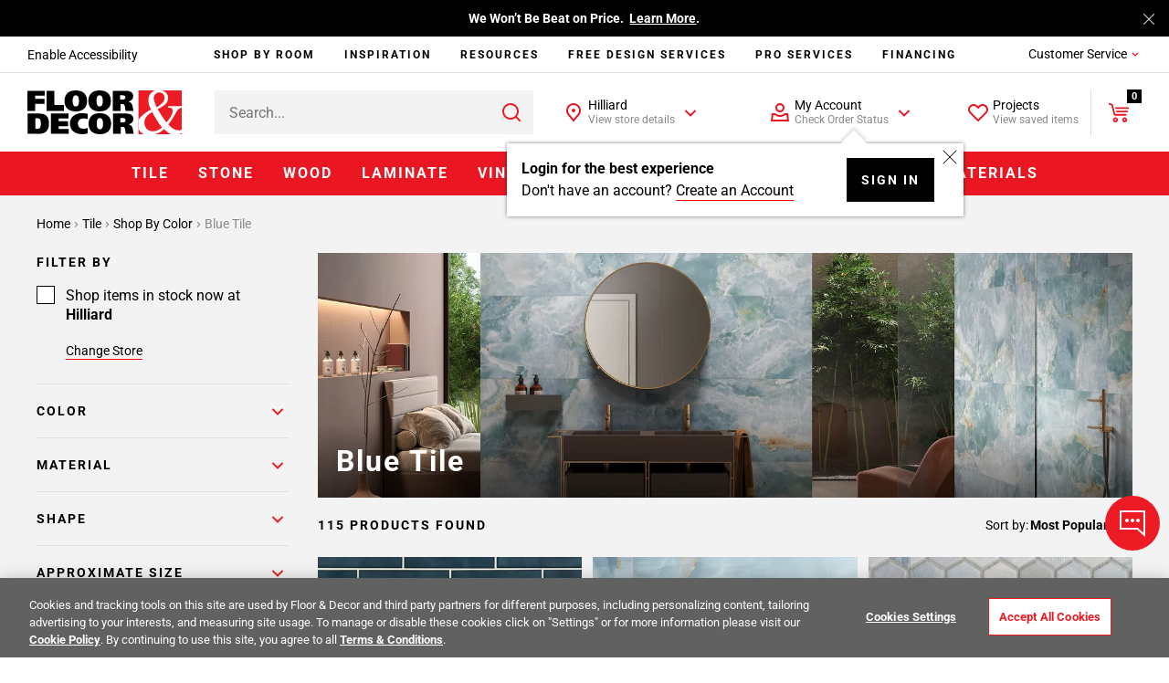

--- FILE ---
content_type: text/css
request_url: https://www.flooranddecor.com/on/demandware.static/Sites-floor-decor-Site/-/default/v1768896568156/css/13-sss.css
body_size: 42094
content:
@keyframes scroll_indicator_action{0%{transform:translateY(0)}50%{transform:translateY(10px)}to{transform:translateY(0)}}@keyframes fadeIn{0%{opacity:0;visibility:hidden}to{opacity:1;visibility:visible}}@keyframes fadeOut{0%{opacity:1;visibility:visible}to{opacity:0;visibility:hidden}}@font-face{font-display:swap;font-family:Roboto;font-style:normal;font-weight:300;src:url(../roboto/Roboto-Light.woff2) format("woff2")}@font-face{font-display:swap;font-family:Roboto;font-style:normal;font-weight:400;src:url(../roboto/Roboto-Regular.woff2) format("woff2")}@font-face{font-display:swap;font-family:Roboto;font-style:normal;font-weight:700;src:url(../roboto/Roboto-Bold.woff2) format("woff2")}@font-face{font-family:icons;src:url(../fonts/icons.eot?0bf8ca8cc1ab76fba2afc165368b3940?#iefix) format("embedded-opentype"),url(../fonts/icons.woff2?0bf8ca8cc1ab76fba2afc165368b3940) format("woff2"),url(../fonts/icons.woff?0bf8ca8cc1ab76fba2afc165368b3940) format("woff"),url(../fonts/icons.ttf?0bf8ca8cc1ab76fba2afc165368b3940) format("truetype"),url(../fonts/icons.svg?0bf8ca8cc1ab76fba2afc165368b3940#icons) format("svg")}.icon:before{-webkit-font-smoothing:antialiased;speak:none;font-family:icons;font-size:inherit;font-style:normal;font-variant:normal;font-weight:400;text-decoration:none;text-transform:none}.icon-left:before{right:auto}.icon-right:before{left:auto}.icon-add-after:after,.icon-add-before:before{content:""}.icon-arrow-down-big-after:after,.icon-arrow-down-big-before:before{content:""}.icon-arrow-down-small-after:after,.icon-arrow-down-small-before:before{content:""}.icon-arrow-left-big-after:after,.icon-arrow-left-big-before:before{content:""}.icon-arrow-left-small-after:after,.icon-arrow-left-small-before:before{content:""}.icon-arrow-right-big-after:after,.icon-arrow-right-big-before:before{content:""}.icon-arrow-right-small-after:after,.icon-arrow-right-small-before:before{content:""}.icon-arrow-up-big-after:after,.icon-arrow-up-big-before:before{content:""}.icon-arrow-up-small-after:after,.icon-arrow-up-small-before:before{content:""}.icon-attention-after:after,.icon-attention-before:before{content:""}.icon-basement-after:after,.icon-basement-before:before{content:""}.icon-bathroom-after:after,.icon-bathroom-before:before{content:""}.icon-bedroom-after:after,.icon-bedroom-before:before{content:""}.icon-billing-after:after,.icon-billing-before:before{content:""}.icon-bonus-room-after:after,.icon-bonus-room-before:before{content:""}.icon-calc-after:after,.icon-calc-before:before{content:""}.icon-cart-after:after,.icon-cart-before:before{content:""}.icon-catalog-after:after,.icon-catalog-before:before{content:""}.icon-chat-after:after,.icon-chat-before:before{content:""}.icon-close-big-after:after,.icon-close-big-before:before{content:""}.icon-close-small-after:after,.icon-close-small-before:before{content:""}.icon-computer-doc-after:after,.icon-computer-doc-before:before{content:""}.icon-contractor-after:after,.icon-contractor-before:before{content:""}.icon-cube-border-after:after,.icon-cube-border-before:before{content:""}.icon-cube-after:after,.icon-cube-before:before{content:""}.icon-delivery-after:after,.icon-delivery-before:before{content:""}.icon-diamond-tiers-after:after,.icon-diamond-tiers-before:before{content:""}.icon-dining-room-after:after,.icon-dining-room-before:before{content:""}.icon-download-after:after,.icon-download-before:before{content:""}.icon-ellipsis-v-solid-after:after,.icon-ellipsis-v-solid-before:before{content:""}.icon-email-after:after,.icon-email-before:before{content:""}.icon-facebook-after:after,.icon-facebook-before:before{content:""}.icon-favorites-fill-after:after,.icon-favorites-fill-before:before{content:""}.icon-favorites-after:after,.icon-favorites-before:before{content:""}.icon-gift-after:after,.icon-gift-before:before{content:""}.icon-gold-tiers-after:after,.icon-gold-tiers-before:before{content:""}.icon-hamburger-after:after,.icon-hamburger-before:before{content:""}.icon-help-after:after,.icon-help-before:before{content:""}.icon-houzz-after:after,.icon-houzz-before:before{content:""}.icon-i-all-after:after,.icon-i-all-before:before{content:""}.icon-i-care-after:after,.icon-i-care-before:before{content:""}.icon-i-datasheet-after:after,.icon-i-datasheet-before:before{content:""}.icon-i-installation-after:after,.icon-i-installation-before:before{content:""}.icon-i-msds-after:after,.icon-i-msds-before:before{content:""}.icon-i-usage-guide-after:after,.icon-i-usage-guide-before:before{content:""}.icon-i-warranty-after:after,.icon-i-warranty-before:before{content:""}.icon-icon-camera-after:after,.icon-icon-camera-before:before{content:""}.icon-icon-credit-card-after:after,.icon-icon-credit-card-before:before{content:""}.icon-icon-play-circle-inverted-after:after,.icon-icon-play-circle-inverted-before:before{content:""}.icon-icon-pro-service-after:after,.icon-icon-pro-service-before:before{content:""}.icon-icon-sticker-after:after,.icon-icon-sticker-before:before{content:""}.icon-icon-store-upcoming-after:after,.icon-icon-store-upcoming-before:before{content:""}.icon-icon-swatch-after:after,.icon-icon-swatch-before:before{content:""}.icon-icon-visualizer-after:after,.icon-icon-visualizer-before:before{content:""}.icon-in-store-after:after,.icon-in-store-before:before{content:""}.icon-instagram-after:after,.icon-instagram-before:before{content:""}.icon-kitchen-after:after,.icon-kitchen-before:before{content:""}.icon-klarna-cart-after:after,.icon-klarna-cart-before:before{content:""}.icon-klarna-logo-after:after,.icon-klarna-logo-before:before{content:""}.icon-klarna-message-after:after,.icon-klarna-message-before:before{content:""}.icon-klarna-pointer-after:after,.icon-klarna-pointer-before:before{content:""}.icon-laundry-room-after:after,.icon-laundry-room-before:before{content:""}.icon-link-after:after,.icon-link-before:before{content:""}.icon-linkedin-after:after,.icon-linkedin-before:before{content:""}.icon-living-room-after:after,.icon-living-room-before:before{content:""}.icon-locate-after:after,.icon-locate-before:before{content:""}.icon-location-filled-red-after:after,.icon-location-filled-red-before:before{content:""}.icon-location-filled-after:after,.icon-location-filled-before:before{content:""}.icon-location-after:after,.icon-location-before:before{content:""}.icon-member-tiers-after:after,.icon-member-tiers-before:before{content:""}.icon-minus-after:after,.icon-minus-before:before{content:""}.icon-mud-room-after:after,.icon-mud-room-before:before{content:""}.icon-office-after:after,.icon-office-before:before{content:""}.icon-other-room-after:after,.icon-other-room-before:before{content:""}.icon-outdoors-room-after:after,.icon-outdoors-room-before:before{content:""}.icon-password-hidden-after:after,.icon-password-hidden-before:before{content:""}.icon-password-visible-after:after,.icon-password-visible-before:before{content:""}.icon-patio-after:after,.icon-patio-before:before{content:""}.icon-payment-after:after,.icon-payment-before:before{content:""}.icon-pdf-after:after,.icon-pdf-before:before{content:""}.icon-phone-after:after,.icon-phone-before:before{content:""}.icon-pinterest-after:after,.icon-pinterest-before:before{content:""}.icon-platinum-tiers-after:after,.icon-platinum-tiers-before:before{content:""}.icon-play-after:after,.icon-play-before:before{content:""}.icon-plus-after:after,.icon-plus-before:before{content:""}.icon-print-after:after,.icon-print-before:before{content:""}.icon-prop-65-after:after,.icon-prop-65-before:before{content:""}.icon-quick-view-after:after,.icon-quick-view-before:before{content:""}.icon-sample-after:after,.icon-sample-before:before{content:""}.icon-scan-after:after,.icon-scan-before:before{content:""}.icon-search-after:after,.icon-search-before:before{content:""}.icon-secure-after:after,.icon-secure-before:before{content:""}.icon-selected-location-after:after,.icon-selected-location-before:before{content:""}.icon-service-after:after,.icon-service-before:before{content:""}.icon-shape-after:after,.icon-shape-before:before{content:""}.icon-silver-tiers-after:after,.icon-silver-tiers-before:before{content:""}.icon-small-circle-after:after,.icon-small-circle-before:before{content:""}.icon-star-outlined-after:after,.icon-star-outlined-before:before{content:""}.icon-tax-after:after,.icon-tax-before:before{content:""}.icon-temporarily-closed-after:after,.icon-temporarily-closed-before:before{content:""}.icon-thumbtack-solid-after:after,.icon-thumbtack-solid-before:before{content:""}.icon-tick-big-after:after,.icon-tick-big-before:before{content:""}.icon-tick-small-after:after,.icon-tick-small-before:before{content:""}.icon-time-after:after,.icon-time-before:before{content:""}.icon-tracking-after:after,.icon-tracking-before:before{content:""}.icon-twitter-after:after,.icon-twitter-before:before{content:""}.icon-user-after:after,.icon-user-before:before{content:""}.icon-users-solid-after:after,.icon-users-solid-before:before{content:""}.icon-videos-after:after,.icon-videos-before:before{content:""}.icon-view-360-after:after,.icon-view-360-before:before{content:""}.icon-visualizer-pdp-after:after,.icon-visualizer-pdp-before:before{content:""}.icon-visualizer-after:after,.icon-visualizer-before:before{content:""}.icon-youtube-after:after,.icon-youtube-before:before{content:""}.icon-svg{display:block;height:24px;width:24px}html.with-fancybox{overflow:visible;scroll-behavior:auto;width:auto}html.with-fancybox body{touch-action:none}html.with-fancybox body.hide-scrollbar{margin-right:calc(var(--fancybox-body-margin, 0px) + var(--fancybox-scrollbar-compensate, 0px));overflow:hidden!important;overscroll-behavior-y:none;width:auto}.fancybox__container{--fancybox-color:#dbdbdb;--fancybox-hover-color:#fff;--fancybox-bg:#18181bfa;--fancybox-slide-gap:10px;--f-spinner-width:50px;--f-spinner-height:50px;--f-spinner-color-1:#ffffff1a;--f-spinner-color-2:#bbb;--f-spinner-stroke:3.65;-webkit-tap-highlight-color:rgba(0,0,0,0);-webkit-text-size-adjust:100%;text-size-adjust:100%;bottom:0;box-sizing:border-box;color:#f8f8f8;direction:ltr;display:flex;flex-direction:column;left:0;margin:0;outline:none;overflow:visible;overscroll-behavior-y:contain;padding:0;position:fixed;right:0;top:0;transform-origin:top left;z-index:var(--fancybox-zIndex,1050)}.fancybox__container *,.fancybox__container :after,.fancybox__container :before{box-sizing:inherit}.fancybox__container::backdrop{background-color:#0000}.fancybox__backdrop{background:var(--fancybox-bg);bottom:0;left:0;opacity:var(--fancybox-opacity,1);position:fixed;right:0;top:0;will-change:opacity;z-index:-1}.fancybox__carousel{box-sizing:border-box;flex:1;min-height:0;overflow-x:clip;overflow-y:visible;position:relative;z-index:10}.fancybox__viewport{height:100%;width:100%}.fancybox__viewport.is-draggable{cursor:move;cursor:grab}.fancybox__viewport.is-dragging{cursor:move;cursor:grabbing}.fancybox__track{display:flex;height:100%;margin:0 auto}.fancybox__slide{align-items:center;-webkit-backface-visibility:hidden;backface-visibility:hidden;display:flex;flex:0 0 auto;flex-direction:column;height:100%;margin:0 var(--fancybox-slide-gap) 0 0;overflow:auto;overscroll-behavior:contain;padding:4px;position:relative;transform:translateZ(0);width:100%}.fancybox__container:not(.is-compact) .fancybox__slide.has-close-btn{padding-top:40px}.fancybox__slide.has-html5video,.fancybox__slide.has-iframe,.fancybox__slide.has-image,.fancybox__slide.has-video{overflow:hidden}.fancybox__slide.has-image.is-animating,.fancybox__slide.has-image.is-selected{overflow:visible}.fancybox__slide:after,.fancybox__slide:before{content:"";flex:0 0 0;margin:auto}.fancybox__content{align-self:center;background:var(--fancybox-content-bg,#fff);border-radius:0;color:var(--fancybox-content-color,#374151);cursor:default;display:flex;flex-direction:column;margin:0;max-width:100%;padding:2rem;position:relative;z-index:20}.is-loading .fancybox__content{opacity:0}.is-draggable .fancybox__content{cursor:move;cursor:grab}.can-zoom_in .fancybox__content{cursor:zoom-in}.can-zoom_out .fancybox__content{cursor:zoom-out}.is-dragging .fancybox__content{cursor:move;cursor:grabbing}.fancybox__content [contenteditable],.fancybox__content [data-selectable]{cursor:auto}.fancybox__slide.has-image>.fancybox__content{-webkit-backface-visibility:hidden;backface-visibility:hidden;background:#0000;background-position:50%;background-repeat:no-repeat;background-size:contain;min-height:1px;padding:0;transform:translateZ(0);transition:none}.fancybox__slide.has-image>.fancybox__content>picture>img{height:auto;max-height:100%;width:100%}.is-zooming-in .fancybox__viewport:not(.is-dragging) .fancybox__slide:not(.is-selected) .fancybox__content,.is-zooming-out .fancybox__viewport:not(.is-dragging) .fancybox__slide:not(.is-selected) .fancybox__content{visibility:hidden}.is-animating .fancybox__content,.is-dragging .fancybox__content{filter:blur(0);will-change:transform,width,height}.fancybox-image{display:block;height:100%;margin:auto;min-height:0;object-fit:contain;-webkit-user-select:none;user-select:none;width:100%}.fancybox__caption{align-self:center;color:var(--fancybox-color,currentColor);cursor:auto;flex-shrink:0;line-height:1.375;margin:0;max-width:100%;opacity:var(--fancybox-opacity,1);overflow-wrap:anywhere;padding:14px 0 4px;visibility:visible}.is-closing .fancybox__caption,.is-loading .fancybox__caption{opacity:0;visibility:hidden}.is-compact .fancybox__caption{padding-bottom:0}.f-button.is-close-btn{--f-button-svg-stroke-width:2;position:absolute;right:8px;top:0;z-index:40}.fancybox__content>.f-button.is-close-btn{--f-button-width:34px;--f-button-height:34px;--f-button-border-radius:4px;--f-button-color:var(--fancybox-color,#fff);--f-button-hover-color:var(--fancybox-color,#fff);--f-button-bg:#0000;--f-button-hover-bg:#0000;--f-button-active-bg:#0000;--f-button-svg-width:22px;--f-button-svg-height:22px;opacity:.75;position:absolute;right:0;top:-38px}.is-loading .fancybox__content>.f-button.is-close-btn,.is-zooming-out .fancybox__content>.f-button.is-close-btn{visibility:hidden}.fancybox__content>.f-button.is-close-btn:hover{opacity:1}.fancybox__footer{margin:0;padding:0;position:relative}.fancybox__footer .fancybox__caption{opacity:var(--fancybox-opacity,1);padding:24px;transition:all .25s ease;width:100%}.is-compact .fancybox__footer{background:#18181b80;bottom:0;left:0;position:absolute;right:0;z-index:20}.is-compact .fancybox__footer .fancybox__caption{padding:12px}.is-compact .fancybox__content>.f-button.is-close-btn{--f-button-border-radius:50%;--f-button-color:#fff;--f-button-hover-color:#fff;--f-button-outline-color:#000;--f-button-bg:#0009;--f-button-active-bg:#0009;--f-button-hover-bg:#0009;--f-button-svg-width:18px;--f-button-svg-height:18px;--f-button-svg-filter:none;right:5px;top:5px}.fancybox__nav{--f-button-width:50px;--f-button-height:50px;--f-button-border:0;--f-button-border-radius:50%;--f-button-color:var(--fancybox-color);--f-button-hover-color:var(--fancybox-hover-color);--f-button-bg:#0000;--f-button-hover-bg:#18181b4d;--f-button-active-bg:#18181b80;--f-button-shadow:none;--f-button-transition:all 0.15s ease;--f-button-transform:none;--f-button-svg-width:26px;--f-button-svg-height:26px;--f-button-svg-stroke-width:2.5;--f-button-svg-fill:none;--f-button-svg-filter:drop-shadow(1px 1px 1px #18181b80);--f-button-svg-disabled-opacity:0.65;--f-button-next-pos:1rem;--f-button-prev-pos:1rem;opacity:var(--fancybox-opacity,1)}.fancybox__nav .f-button:before{bottom:-30px;content:"";left:-20px;position:absolute;right:-20px;top:-30px;z-index:1}.is-idle .fancybox__nav,.is-idle.is-compact .fancybox__footer{animation:f-fadeOut .15s ease-out both}.is-idle.is-compact .fancybox__footer{pointer-events:none}.fancybox__slide>.f-spinner{cursor:pointer;left:50%;margin:var(--f-spinner-top,calc(var(--f-spinner-width)*-.5)) 0 0 var(--f-spinner-left,calc(var(--f-spinner-height)*-.5));position:absolute;top:50%;z-index:30}.fancybox-protected{bottom:0;right:0}.fancybox-ghost,.fancybox-protected{left:0;position:absolute;top:0;-webkit-user-select:none;user-select:none;z-index:40}.fancybox-ghost{height:100%;min-height:0;object-fit:contain;pointer-events:none;width:100%}.fancybox-focus-guard{opacity:0;outline:none;pointer-events:none;position:fixed}.fancybox__container:not([aria-hidden]){opacity:0}.fancybox__container.is-animated[aria-hidden=false] .fancybox__carousel>:not(.fancybox__viewport),.fancybox__container.is-animated[aria-hidden=false] .fancybox__slide>:not(.fancybox__content),.fancybox__container.is-animated[aria-hidden=false]>:not(.fancybox__backdrop,.fancybox__carousel){animation:var(--f-interface-enter-duration,.25s) ease .1s backwards f-fadeIn}.fancybox__container.is-animated[aria-hidden=false] .fancybox__backdrop{animation:var(--f-backdrop-enter-duration,.35s) ease backwards f-fadeIn}.fancybox__container.is-animated[aria-hidden=true] .fancybox__carousel>:not(.fancybox__viewport),.fancybox__container.is-animated[aria-hidden=true] .fancybox__slide>:not(.fancybox__content),.fancybox__container.is-animated[aria-hidden=true]>:not(.fancybox__backdrop,.fancybox__carousel){animation:var(--f-interface-exit-duration,.15s) ease forwards f-fadeOut}.fancybox__container.is-animated[aria-hidden=true] .fancybox__backdrop{animation:var(--f-backdrop-exit-duration,.35s) ease forwards f-fadeOut}.has-html5video .fancybox__content,.has-iframe .fancybox__content,.has-map .fancybox__content,.has-pdf .fancybox__content,.has-vimeo .fancybox__content,.has-youtube .fancybox__content{flex-shrink:1;max-width:100%;min-height:1px;overflow:visible}.has-iframe .fancybox__content,.has-map .fancybox__content,.has-pdf .fancybox__content{height:90%;width:calc(100% - 120px)}.fancybox__container.is-compact .has-iframe .fancybox__content,.fancybox__container.is-compact .has-map .fancybox__content,.fancybox__container.is-compact .has-pdf .fancybox__content{height:100%;width:100%}.has-html5video .fancybox__content,.has-vimeo .fancybox__content,.has-youtube .fancybox__content{height:540px;max-height:100%;max-width:100%;width:960px}.has-html5video .fancybox__content,.has-map .fancybox__content,.has-pdf .fancybox__content,.has-vimeo .fancybox__content,.has-youtube .fancybox__content{background:#18181be6;color:#fff;padding:0}.has-map .fancybox__content{background:#e5e3df}.fancybox__html5video,.fancybox__iframe{background:#0000;border:0;display:block;height:100%;width:100%}.fancybox-placeholder{clip:rect(1px,1px,1px,1px)!important;border:0!important;-webkit-clip-path:inset(50%)!important;clip-path:inset(50%)!important;height:1px!important;margin:-1px!important;overflow:hidden!important;padding:0!important;position:absolute!important;white-space:nowrap!important;width:1px!important}.f-carousel__thumbs{--f-thumb-width:96px;--f-thumb-height:72px;--f-thumb-outline:0;--f-thumb-outline-color:#5eb0ef;--f-thumb-opacity:1;--f-thumb-hover-opacity:1;--f-thumb-selected-opacity:1;--f-thumb-border-radius:2px;--f-thumb-offset:0px;--f-button-next-pos:0;--f-button-prev-pos:0}.f-carousel__thumbs.is-classic{--f-thumb-gap:8px;--f-thumb-opacity:0.5;--f-thumb-hover-opacity:1;--f-thumb-selected-opacity:1}.f-carousel__thumbs.is-modern{--f-thumb-gap:4px;--f-thumb-extra-gap:16px;--f-thumb-clip-width:46px}.f-thumbs{-webkit-tap-highlight-color:rgba(0,0,0,0);flex:0 0 auto;margin:0;overflow:hidden;perspective:1000px;position:relative;transform:translateZ(0);-webkit-user-select:none;user-select:none}.f-thumbs .f-spinner{background-image:linear-gradient(#ebeff2,#e2e8f0);border-radius:2px;height:100%;left:0;position:absolute;top:0;width:100%;z-index:-1}.f-thumbs .f-spinner svg{display:none}.f-thumbs.is-vertical{height:100%}.f-thumbs__viewport{height:auto;overflow:hidden;transform:translateZ(0);width:100%}.f-thumbs__track{display:flex}.f-thumbs__slide{align-items:center;box-sizing:initial;cursor:pointer;display:flex;flex:0 0 auto;height:var(--f-thumb-height);justify-content:center;margin:0;overflow:visible;padding:0;position:relative;width:var(--f-thumb-width)}.f-thumbs__slide.is-loading img{opacity:0}.is-classic .f-thumbs__viewport{height:100%}.is-modern .f-thumbs__track{width:-webkit-max-content;width:max-content}.is-modern .f-thumbs__track:before{bottom:0;content:"";cursor:pointer;left:calc((var(--f-thumb-clip-width, 0))*-.5);position:absolute;top:0;width:calc(var(--width, 0)*1px + var(--f-thumb-clip-width, 0))}.is-modern .f-thumbs__slide{pointer-events:none;transform:translate3d(calc(var(--shift, 0)*-1px),0,0);transition:none;width:var(--f-thumb-clip-width)}.is-modern.is-resting .f-thumbs__slide{transition:transform .33s ease}.is-modern.is-resting .f-thumbs__slide__button{transition:-webkit-clip-path .33s ease;transition:clip-path .33s ease;transition:clip-path .33s ease,-webkit-clip-path .33s ease}.is-using-tab .is-modern .f-thumbs__slide:focus-within{filter:drop-shadow(-1px 0 0 var(--f-thumb-outline-color)) drop-shadow(2px 0 0 var(--f-thumb-outline-color)) drop-shadow(0 -1px 0 var(--f-thumb-outline-color)) drop-shadow(0 2px 0 var(--f-thumb-outline-color))}.f-thumbs__slide__button{-webkit-appearance:none;appearance:none;background:#0000;border:0;border-radius:var(--f-thumb-border-radius);cursor:pointer;height:100%;margin:0 -100%;opacity:var(--f-thumb-opacity);outline:none;overflow:hidden;padding:0;pointer-events:auto;position:relative;touch-action:manipulation;transition:opacity .2s ease;width:var(--f-thumb-width)}.f-thumbs__slide__button:hover{opacity:var(--f-thumb-hover-opacity)}.f-thumbs__slide__button:focus:not(:focus-visible){outline:none}.f-thumbs__slide__button:focus-visible{opacity:var(--f-thumb-selected-opacity);outline:none}.is-modern .f-thumbs__slide__button{--clip-path:inset(0 calc((var(--f-thumb-width, 0) - var(--f-thumb-clip-width, 0))*(1 - var(--progress, 0))*0.5) round var(--f-thumb-border-radius,0));-webkit-clip-path:var(--clip-path);clip-path:var(--clip-path)}.is-classic .is-nav-selected .f-thumbs__slide__button{opacity:var(--f-thumb-selected-opacity)}.is-classic .is-nav-selected .f-thumbs__slide__button:after{animation:f-fadeIn .2s ease-out;border:var(--f-thumb-outline,0) solid var(--f-thumb-outline-color,#0000);content:"";height:auto;z-index:10}.f-thumbs__slide__img,.is-classic .is-nav-selected .f-thumbs__slide__button:after{border-radius:var(--f-thumb-border-radius);bottom:0;left:0;position:absolute;right:0;top:0}.f-thumbs__slide__img{box-sizing:border-box;height:100%;margin:0;object-fit:cover;overflow:hidden;padding:var(--f-thumb-offset);pointer-events:none;width:100%}.f-thumbs.is-horizontal .f-thumbs__track{padding:8px 0 12px}.f-thumbs.is-horizontal .f-thumbs__slide{margin:0 var(--f-thumb-gap) 0 0}.f-thumbs.is-vertical .f-thumbs__track{flex-wrap:wrap;padding:0 8px}.f-thumbs.is-vertical .f-thumbs__slide{margin:0 0 var(--f-thumb-gap) 0}.fancybox__thumbs{--f-thumb-width:96px;--f-thumb-height:72px;--f-thumb-border-radius:2px;--f-thumb-outline:2px;--f-thumb-outline-color:#ededed;opacity:var(--fancybox-opacity,1);position:relative;transition:max-height .35s cubic-bezier(.23,1,.32,1)}.fancybox__thumbs.is-classic{--f-thumb-gap:8px;--f-thumb-opacity:0.5;--f-thumb-hover-opacity:1}.fancybox__thumbs.is-classic .f-spinner{background-image:linear-gradient(#ffffff1a,#ffffff0d)}.fancybox__thumbs.is-modern{--f-thumb-gap:4px;--f-thumb-extra-gap:16px;--f-thumb-clip-width:46px;--f-thumb-opacity:1;--f-thumb-hover-opacity:1}.fancybox__thumbs.is-modern .f-spinner{background-image:linear-gradient(#ffffff1a,#ffffff0d)}.fancybox__thumbs.is-horizontal{padding:0 var(--f-thumb-gap)}.fancybox__thumbs.is-vertical{padding:var(--f-thumb-gap) 0}.is-compact .fancybox__thumbs{--f-thumb-width:64px;--f-thumb-clip-width:32px;--f-thumb-height:48px;--f-thumb-extra-gap:10px}.fancybox__thumbs.is-masked{max-height:0!important}.is-closing .fancybox__thumbs{transition:none!important}.fancybox__toolbar{--f-progress-color:var(--fancybox-color,#fffffff0);--f-button-width:46px;--f-button-height:46px;--f-button-color:var(--fancybox-color);--f-button-hover-color:var(--fancybox-hover-color);--f-button-bg:#18181ba6;--f-button-hover-bg:#464649a6;--f-button-active-bg:#5a5a5da6;--f-button-border-radius:0;--f-button-svg-width:24px;--f-button-svg-height:24px;--f-button-svg-stroke-width:1.5;--f-button-svg-filter:drop-shadow(1px 1px 1px #18181b26);--f-button-svg-fill:none;--f-button-svg-disabled-opacity:0.65;color:var(--fancybox-color,currentColor);display:flex;flex-direction:row;font-family:-apple-system,BlinkMacSystemFont,Segoe UI Adjusted,Segoe UI,Liberation Sans,sans-serif;justify-content:space-between;margin:0;opacity:var(--fancybox-opacity,1);padding:0;pointer-events:none;text-shadow:var(--fancybox-toolbar-text-shadow,1px 1px 1px #00000080);z-index:20}.fancybox__toolbar :focus-visible{z-index:1}.fancybox__toolbar.is-absolute,.is-compact .fancybox__toolbar{left:0;position:absolute;right:0;top:0}.is-idle .fancybox__toolbar{animation:f-fadeOut .15s ease-out both;pointer-events:none}.fancybox__toolbar__column{align-content:flex-start;display:flex;flex-direction:row;flex-wrap:wrap}.fancybox__toolbar__column.is-left,.fancybox__toolbar__column.is-right{flex-basis:0;flex-grow:1}.fancybox__toolbar__column.is-right{display:flex;flex-wrap:nowrap;justify-content:flex-end}.fancybox__infobar{-webkit-font-smoothing:subpixel-antialiased;cursor:default;font-size:17px;font-variant-numeric:tabular-nums;line-height:var(--f-button-height);padding:0 5px;text-align:center;-webkit-user-select:none;user-select:none}.fancybox__infobar span{padding:0 5px}.fancybox__infobar:not(:first-child):not(:last-child){background:var(--f-button-bg)}[data-fancybox-toggle-slideshow]{position:relative}[data-fancybox-toggle-slideshow] .f-progress{height:100%;opacity:.3}[data-fancybox-toggle-slideshow] svg g:first-child{display:flex}.has-slideshow [data-fancybox-toggle-slideshow] svg g:first-child,[data-fancybox-toggle-slideshow] svg g:last-child{display:none}.has-slideshow [data-fancybox-toggle-slideshow] svg g:last-child,[data-fancybox-toggle-fullscreen] svg g:first-child{display:flex}[data-fancybox-toggle-fullscreen] svg g:last-child{display:none}:fullscreen [data-fancybox-toggle-fullscreen] svg g:first-child{display:none}:fullscreen [data-fancybox-toggle-fullscreen] svg g:last-child{display:flex}.f-progress{background:var(--f-progress-color,var(--f-carousel-theme-color,#0091ff));height:3px;left:0;pointer-events:none;position:absolute;right:0;top:0;transform:scaleX(0);transform-origin:0;transition-property:transform;transition-timing-function:linear;-webkit-user-select:none;user-select:none;z-index:30}.f-throwOutUp{animation:var(--f-throw-out-duration,.175s) ease-out both f-throwOutUp}.f-throwOutDown{animation:var(--f-throw-out-duration,.175s) ease-out both f-throwOutDown}@keyframes f-throwOutUp{to{opacity:0;transform:translate3d(0,calc(var(--f-throw-out-distance, 150px)*-1),0)}}@keyframes f-throwOutDown{to{opacity:0;transform:translate3d(0,var(--f-throw-out-distance,150px),0)}}.f-zoomInUp{animation:var(--f-transition-duration,.2s) ease .1s both f-zoomInUp}.f-zoomOutDown{animation:var(--f-transition-duration,.2s) ease both f-zoomOutDown}@keyframes f-zoomInUp{0%{opacity:0;transform:scale(.975) translate3d(0,16px,0)}to{opacity:1;transform:scale(1) translateZ(0)}}@keyframes f-zoomOutDown{to{opacity:0;transform:scale(.975) translate3d(0,16px,0)}}.f-fadeIn{animation:var(--f-transition-duration,.2s) ease both f-fadeIn;z-index:2}.f-fadeOut{animation:var(--f-transition-duration,.2s) ease both f-fadeOut;z-index:1}@keyframes f-fadeIn{0%{opacity:0}to{opacity:1}}@keyframes f-fadeOut{to{opacity:0}}.f-fadeFastIn{animation:var(--f-transition-duration,.2s) ease-out both f-fadeFastIn;z-index:2}.f-fadeFastOut{animation:var(--f-transition-duration,.1s) ease-out both f-fadeFastOut;z-index:2}@keyframes f-fadeFastIn{0%{opacity:.75}to{opacity:1}}@keyframes f-fadeFastOut{to{opacity:0}}.f-fadeSlowIn{animation:var(--f-transition-duration,.5s) ease both f-fadeSlowIn;z-index:2}.f-fadeSlowOut{animation:var(--f-transition-duration,.5s) ease both f-fadeSlowOut;z-index:1}@keyframes f-fadeSlowIn{0%{opacity:0}to{opacity:1}}@keyframes f-fadeSlowOut{to{opacity:0}}.f-crossfadeIn{animation:var(--f-transition-duration,.2s) ease-out both f-crossfadeIn;z-index:2}.f-crossfadeOut{animation:calc(var(--f-transition-duration, .2s)*.5) linear .1s both f-crossfadeOut;z-index:1}@keyframes f-crossfadeIn{0%{opacity:0}to{opacity:1}}@keyframes f-crossfadeOut{to{opacity:0}}.f-slideIn.from-next{animation:var(--f-transition-duration,.85s) cubic-bezier(.16,1,.3,1) f-slideInNext}.f-slideIn.from-prev{animation:var(--f-transition-duration,.85s) cubic-bezier(.16,1,.3,1) f-slideInPrev}.f-slideOut.to-next{animation:var(--f-transition-duration,.85s) cubic-bezier(.16,1,.3,1) f-slideOutNext}.f-slideOut.to-prev{animation:var(--f-transition-duration,.85s) cubic-bezier(.16,1,.3,1) f-slideOutPrev}@keyframes f-slideInPrev{0%{transform:translateX(100%)}to{transform:translateZ(0)}}@keyframes f-slideInNext{0%{transform:translateX(-100%)}to{transform:translateZ(0)}}@keyframes f-slideOutNext{to{transform:translateX(-100%)}}@keyframes f-slideOutPrev{to{transform:translateX(100%)}}.f-classicIn.from-next{animation:var(--f-transition-duration,.85s) cubic-bezier(.16,1,.3,1) f-classicInNext;z-index:2}.f-classicIn.from-prev{animation:var(--f-transition-duration,.85s) cubic-bezier(.16,1,.3,1) f-classicInPrev;z-index:2}.f-classicOut.to-next{animation:var(--f-transition-duration,.85s) cubic-bezier(.16,1,.3,1) f-classicOutNext;z-index:1}.f-classicOut.to-prev{animation:var(--f-transition-duration,.85s) cubic-bezier(.16,1,.3,1) f-classicOutPrev;z-index:1}@keyframes f-classicInNext{0%{opacity:0;transform:translateX(-75px)}to{opacity:1;transform:translateZ(0)}}@keyframes f-classicInPrev{0%{opacity:0;transform:translateX(75px)}to{opacity:1;transform:translateZ(0)}}@keyframes f-classicOutNext{to{opacity:0;transform:translateX(-75px)}}@keyframes f-classicOutPrev{to{opacity:0;transform:translateX(75px)}}.f-carousel{--f-carousel-theme-color:#706f6c;--f-carousel-spacing:0px;--f-carousel-slide-width:100%;--f-carousel-slide-height:auto;--f-carousel-slide-padding:0;--f-button-width:42px;--f-button-height:42px;--f-button-color:var(--f-carousel-theme-color,currentColor);--f-button-hover-color:var(--f-carousel-theme-color,currentColor);--f-button-bg:#0000;--f-button-hover-bg:var(--f-button-bg);--f-button-active-bg:var(--f-button-bg);--f-button-svg-width:24px;--f-button-svg-height:24px;--f-button-next-pos:10px;--f-button-prev-pos:10px;box-sizing:border-box;position:relative}.f-carousel *,.f-carousel :after,.f-carousel :before{box-sizing:inherit}.f-carousel.is-ltr{direction:ltr}.f-carousel.is-rtl{direction:rtl}.f-carousel__viewport{-webkit-backface-visibility:hidden;backface-visibility:hidden;height:100%;overflow:hidden;transform:translateZ(0);width:100%}.f-carousel__viewport.is-draggable{cursor:move;cursor:grab}.f-carousel__viewport.is-dragging{cursor:move;cursor:grabbing}.f-carousel__track{-webkit-tap-highlight-color:rgba(0,0,0,0);display:flex;height:100%;margin:0 auto;padding:0}.f-carousel__slide{flex:0 0 auto;height:var(--f-carousel-slide-height);margin:0 var(--f-carousel-spacing) 0 0;max-width:100%;outline:0;padding:var(--f-carousel-slide-padding);position:relative;transform-origin:center center;width:var(--f-carousel-slide-width)}.f-carousel.is-vertical{--f-carousel-slide-height:100%}.f-carousel.is-vertical .f-carousel__track{flex-wrap:wrap}.f-carousel.is-vertical .f-carousel__slide{margin:0 0 var(--f-carousel-spacing) 0}:root{--f-carousel-dots-width:24px;--f-carousel-dots-height:30px;--f-carousel-dot-width:8px;--f-carousel-dot-height:8px;--f-carousel-dot-radius:50%;--f-carousel-dot-color:var(--f-carousel-theme-color,currentColor);--f-carousel-dot-opacity:0.2;--f-carousel-dot-hover-opacity:0.4}.f-carousel.has-dots{margin-bottom:var(--f-carousel-dots-height)}.f-carousel__dots{bottom:calc(var(--f-carousel-dots-height)*-1);flex-wrap:wrap;left:0;list-style:none!important;margin:0 auto!important;position:absolute;right:0;-webkit-user-select:none;user-select:none}.f-carousel__dots,.f-carousel__dots li{align-items:center;display:flex;justify-content:center;padding:0}.f-carousel__dots li{border:0;margin:0;opacity:var(--f-carousel-dot-opacity);transition:opacity .15s ease-in-out}.f-carousel__dots li+li{margin:0}.f-carousel__dots li:hover{opacity:var(--f-carousel-dot-hover-opacity)}.f-carousel__dots li.is-current{opacity:1}.f-carousel__dots li button{align-items:center;-webkit-appearance:none;appearance:none;background:#0000;border:0;cursor:pointer;display:flex;height:var(--f-carousel-dots-height);justify-content:center;margin:0;padding:0;transition:all .2s linear;width:var(--f-carousel-dots-width)}.f-carousel__dot{background-color:var(--f-carousel-dot-color);border:0;border-radius:var(--f-carousel-dot-radius);cursor:pointer;display:block;font-size:0;height:var(--f-carousel-dot-height);line-height:0;margin:0;padding:0;pointer-events:none;width:var(--f-carousel-dot-width)}.f-carousel__dots.is-dynamic li:not(.is-prev,.is-next,.is-current,.is-after-next,.is-before-prev) button{transform:scale(0);width:0}.f-carousel__dots.is-dynamic li.is-after-next button,.f-carousel__dots.is-dynamic li.is-before-prev button{transform:scale(.22)}.f-carousel__dots.is-dynamic li.is-next button,.f-carousel__dots.is-dynamic li.is-prev button{transform:scale(.66)}.f-carousel__dots.is-dynamic li.is-current button{transform:scale(1)}.f-carousel__dots.is-dynamic li.is-after-next button,.f-carousel__dots.is-dynamic li.is-before-prev button{transform:scale(.33)}.f-carousel__dots.is-dynamic li.is-current:first-child{margin-left:calc(var(--f-carousel-dots-width)*2)}.f-carousel__dots.is-dynamic li.is-prev:first-child{margin-left:var(--f-carousel-dots-width)}.f-carousel__dots.is-dynamic li.is-next:last-child{margin-right:var(--f-carousel-dots-width)}.f-carousel__dots.is-dynamic li.is-current:last-child{margin-right:calc(var(--f-carousel-dots-width)*2)}.f-carousel.is-rtl .f-carousel__dots.is-dynamic .is-current:first-child,.f-carousel.is-rtl .f-carousel__dots.is-dynamic .is-current:last-child,.f-carousel.is-rtl .f-carousel__dots.is-dynamic .is-prev:first-child{margin-left:0;margin-right:var(--f-carousel-dots-width)}.f-carousel.is-rtl .f-carousel__dots.is-dynamic .is-next:last-child{margin-left:var(--f-carousel-dots-width);margin-right:0}:root{--f-button-width:40px;--f-button-height:40px;--f-button-border:0;--f-button-border-radius:0;--f-button-color:#374151;--f-button-bg:#f8f8f8;--f-button-hover-bg:#e0e0e0;--f-button-active-bg:#d0d0d0;--f-button-shadow:none;--f-button-transition:all 0.15s ease;--f-button-transform:none;--f-button-svg-width:20px;--f-button-svg-height:20px;--f-button-svg-stroke-width:1.5;--f-button-svg-fill:none;--f-button-svg-filter:none;--f-button-svg-disabled-opacity:0.65}.f-button{align-items:center;background:var(--f-button-bg);border:var(--f-button-border);border-radius:var(--f-button-border-radius);box-shadow:var(--f-button-shadow);box-sizing:initial;color:var(--f-button-color);cursor:pointer;display:flex;height:var(--f-button-height);justify-content:center;margin:0;padding:0;pointer-events:all;position:relative;transition:var(--f-button-transition);width:var(--f-button-width)}@media(hover:hover){.f-button:hover:not([disabled]){background-color:var(--f-button-hover-bg);color:var(--f-button-hover-color)}}.f-button:active:not([disabled]){background-color:var(--f-button-active-bg)}.f-button:focus:not(:focus-visible){outline:none}.f-button:focus-visible{box-shadow:inset 0 0 0 var(--f-button-outline,2px) var(--f-button-outline-color,var(--f-button-color));outline:none}.f-button svg{fill:var(--f-button-svg-fill);stroke:currentColor;stroke-width:var(--f-button-svg-stroke-width);stroke-linecap:round;stroke-linejoin:round;filter:var(--f-button-svg-filter);height:var(--f-button-svg-height);pointer-events:none;transform:var(--f-button-transform);transition:opacity .15s ease;width:var(--f-button-svg-width)}.f-button[disabled]{cursor:default}.f-button[disabled] svg{opacity:var(--f-button-svg-disabled-opacity)}.f-carousel__nav .f-button.is-next,.f-carousel__nav .f-button.is-prev,.fancybox__nav .f-button.is-next,.fancybox__nav .f-button.is-prev{position:absolute;z-index:1}.is-horizontal .f-carousel__nav .f-button.is-next,.is-horizontal .f-carousel__nav .f-button.is-prev,.is-horizontal .fancybox__nav .f-button.is-next,.is-horizontal .fancybox__nav .f-button.is-prev{top:50%;transform:translateY(-50%)}.is-horizontal .f-carousel__nav .f-button.is-prev,.is-horizontal .fancybox__nav .f-button.is-prev{left:var(--f-button-prev-pos)}.is-horizontal .f-carousel__nav .f-button.is-next,.is-horizontal .fancybox__nav .f-button.is-next{right:var(--f-button-next-pos)}.is-horizontal.is-rtl .f-carousel__nav .f-button.is-prev,.is-horizontal.is-rtl .fancybox__nav .f-button.is-prev{left:auto;right:var(--f-button-next-pos)}.is-horizontal.is-rtl .f-carousel__nav .f-button.is-next,.is-horizontal.is-rtl .fancybox__nav .f-button.is-next{left:var(--f-button-prev-pos);right:auto}.is-vertical .f-carousel__nav .f-button.is-next,.is-vertical .f-carousel__nav .f-button.is-prev,.is-vertical .fancybox__nav .f-button.is-next,.is-vertical .fancybox__nav .f-button.is-prev{left:50%;top:auto;transform:translateX(-50%)}.is-vertical .f-carousel__nav .f-button.is-prev,.is-vertical .fancybox__nav .f-button.is-prev{top:var(--f-button-next-pos)}.is-vertical .f-carousel__nav .f-button.is-next,.is-vertical .fancybox__nav .f-button.is-next{bottom:var(--f-button-next-pos)}.is-vertical .f-carousel__nav .f-button.is-next svg,.is-vertical .f-carousel__nav .f-button.is-prev svg,.is-vertical .fancybox__nav .f-button.is-next svg,.is-vertical .fancybox__nav .f-button.is-prev svg{transform:rotate(90deg)}:root{--f-spinner-width:36px;--f-spinner-height:36px;--f-spinner-color-1:#0000001a;--f-spinner-color-2:#11181ccc;--f-spinner-stroke:2.75}.f-spinner{height:var(--f-spinner-height);margin:auto;padding:0;width:var(--f-spinner-width)}.f-spinner svg{animation:f-spinner-rotate 2s linear infinite;height:100%;vertical-align:top;width:100%}.f-spinner svg *{stroke-width:var(--f-spinner-stroke);fill:none}.f-spinner svg :first-child{stroke:var(--f-spinner-color-1)}.f-spinner svg :last-child{stroke:var(--f-spinner-color-2);animation:f-spinner-dash 2s ease-in-out infinite}@keyframes f-spinner-rotate{to{transform:rotate(1turn)}}@keyframes f-spinner-dash{0%{stroke-dasharray:1,150;stroke-dashoffset:0}50%{stroke-dasharray:90,150;stroke-dashoffset:-35}to{stroke-dasharray:90,150;stroke-dashoffset:-124}}.f-panzoom{align-items:center;background:#fff;display:flex;flex-direction:column;justify-content:center;overflow:hidden;position:relative;transform:translateZ(0)}.f-panzoom.is-draggable{cursor:move;cursor:grab}.f-panzoom.can-zoom_in{cursor:zoom-in}.f-panzoom.can-zoom_out{cursor:zoom-out}.f-panzoom.is-dragging{cursor:move;cursor:grabbing}.f-panzoom.in-fullscreen{aspect-ratio:unset!important;height:100%!important;left:0;margin:0!important;max-height:none!important;max-width:none!important;position:fixed;top:0;width:100%!important;z-index:9999}.f-panzoom__content{display:block;margin:auto;max-height:100%;max-width:100%;min-height:0;object-fit:contain;position:relative;transform:translateZ(0) scale(1) rotate(0) skew(0);transform-origin:center center;transition:none;-webkit-user-select:none;user-select:none}.is-loading .f-panzoom__content{display:none}.is-scaling .f-panzoom__content{-webkit-backface-visibility:hidden;backface-visibility:hidden;filter:blur(0);will-change:transform,width,height}picture.f-panzoom__content>img{height:auto;max-height:100%;width:100%}.f-panzoom__content:not(:last-child){margin-bottom:0}.f-panzoom__viewport{height:-webkit-fit-content;height:-moz-fit-content;height:fit-content;margin:auto;min-height:1px;position:relative;width:-webkit-fit-content;width:-moz-fit-content;width:fit-content}.f-panzoom__viewport:not(:last-child){margin-bottom:0}.f-panzoom__caption:not(:first-child){margin-bottom:auto}html.with-panzoom-in-fullscreen{overflow:hidden}.tippy-box[data-animation=fade][data-state=hidden]{opacity:0}[data-tippy-root]{max-width:calc(100vw - 10px)}.tippy-box{background-color:#000;color:#fff;font-size:14px;line-height:1.4;outline:0;padding:8px 0 8px 8px;position:relative;transform:translateY(-10px);transition:all .3s ease;transition-property:transform,visibility,opacity;white-space:normal}.tippy-box .tippy-content{background-color:#000;color:#fff;padding:8px 36px 8px 8px}.tippy-box .tippy-content:before{background-color:#000;content:"";height:20px;position:absolute;right:20px;top:calc(100% - 22px);transform:rotate(45deg);width:20px;z-index:-1}@media screen and (min-width:768px){.tippy-box .tippy-content:before{left:50%;transform:rotate(-45deg) translateX(-50%)}}.tippy-box .tippy-content .t-password_list ul{-webkit-margin-start:2em;list-style-type:disc;margin-inline-start:2em}.tippy-box[data-placement^=top]>.tippy-arrow{bottom:0}.tippy-box[data-placement^=top]>.tippy-arrow:before{border-top-color:initial;border-width:8px 8px 0;bottom:-7px;left:0;transform-origin:center top}.tippy-box[data-placement^=bottom]>.tippy-arrow{top:0}.tippy-box[data-placement^=bottom]>.tippy-arrow:before{border-bottom-color:initial;border-width:0 8px 8px;left:0;top:-7px;transform-origin:center bottom}.tippy-box[data-placement^=left]>.tippy-arrow{right:0}.tippy-box[data-placement^=left]>.tippy-arrow:before{border-left-color:initial;border-width:8px 0 8px 8px;right:-7px;transform-origin:center left}.tippy-box[data-placement^=right]>.tippy-arrow{left:0}.tippy-box[data-placement^=right]>.tippy-arrow:before{border-right-color:initial;border-width:8px 8px 8px 0;left:-7px;transform-origin:center right}.tippy-box[data-inertia][data-state=visible]{transition-timing-function:cubic-bezier(.54,1.5,.38,1.11)}.tippy-box[data-theme~=light-tooltip]{background:#fff}.tippy-box[data-theme~=light-tooltip] .tippy-content{background:#fff;color:#000}.tippy-box[data-theme~=light-tooltip] .tippy-content:before{background:#fff}.tippy-box[data-theme~=light-tooltip] .tippy-arrow{color:#fff}.tippy-box[data-theme~=comparison]{padding:12px}.tippy-box[data-theme~=comparison] .tippy-content{padding:0}.tippy-arrow{color:#000;height:16px;width:16px}.tippy-arrow:before{border-color:#0000;border-style:solid;content:"";position:absolute}.tippy-arrow[data-placement^=top]>.tippy-svg-arrow{bottom:0}.tippy-arrow[data-placement^=top]>.tippy-svg-arrow:after,.tippy-arrow[data-placement^=top]>.tippy-svg-arrow>svg{top:16px;transform:rotate(180deg)}.tippy-arrow[data-placement^=bottom]>.tippy-svg-arrow{top:0}.tippy-arrow[data-placement^=bottom]>.tippy-svg-arrow>svg{bottom:16px}.tippy-arrow[data-placement^=left]>.tippy-svg-arrow{right:0}.tippy-arrow[data-placement^=left]>.tippy-svg-arrow:after,.tippy-arrow[data-placement^=left]>.tippy-svg-arrow>svg{left:11px;top:calc(50% - 3px);transform:rotate(90deg)}.tippy-arrow[data-placement^=right]>.tippy-svg-arrow{left:0}.tippy-arrow[data-placement^=right]>.tippy-svg-arrow:after,.tippy-arrow[data-placement^=right]>.tippy-svg-arrow>svg{right:11px;top:calc(50% - 3px);transform:rotate(-90deg)}.tippy-content{padding:5px 9px;position:relative;z-index:1}button#nebula_div_btn{padding:0!important;transform:translateY(calc(-100% - 12px))}.grecaptcha-badge{visibility:hidden}.g-button_1{background-color:#000;border:none;box-sizing:border-box;color:#fff;cursor:pointer;display:inline-flex;font-family:Roboto,Arial,sans-serif;font-size:14px;font-weight:700;height:auto;justify-content:center;letter-spacing:2px;line-height:16px;max-width:100%;padding:16px;text-align:center;text-transform:uppercase;transition:background-color .2s;vertical-align:top;width:250px}.g-button_1:after,.g-button_1:before{fill:#ea1722;color:#ea1722;font-size:24px;transition:color .2s}.g-button_1:before{margin-right:8px}.g-button_1:after{margin-left:8px}.g-button_1.m-processing{cursor:default;pointer-events:none;-webkit-user-select:none;user-select:none}@media not all and (pointer:coarse){.g-button_1:hover{text-decoration:none}.g-button_1:hover:after,.g-button_1:hover:before{fill:#fff;color:#fff}}.g-button_1:link{padding:16px}.g-button_1:link,.g-button_1:visited{color:#fff}.g-button_1:focus{outline:none}@media not all and (pointer:coarse){.g-button_1:hover,.g-button_1:hover .b-spinner-btn:after{background-color:#ea1722}}.g-button_1.m-disabled,.g-button_1:disabled{background-color:#f2f2f2!important;border-color:#d9d9d9!important;color:gray!important;pointer-events:none}.g-button_1.m-disabled:before,.g-button_1:disabled:before{fill:#d9d9d9;color:#d9d9d9!important;filter:invert(61%) sepia(0) saturate(1%) hue-rotate(5deg) brightness(89%) contrast(90%)}.g-button_1.m-flex{width:auto}.g-button_1.m-full{width:100%}.g-button_1.m-auto{width:auto}.g-button_2{align-items:center;background-color:#fff;border-width:1px;border:1px solid #000!important;color:#000!important;cursor:pointer;display:inline-flex;font-family:Roboto,Arial,sans-serif;font-size:14px;font-weight:700;justify-content:center;letter-spacing:2px;line-height:16px;max-width:100%;padding:14px;padding:15px 10px!important;text-align:center;text-transform:uppercase;transition:background-color .2s;vertical-align:top;width:250px}.g-button_2:after,.g-button_2:before{fill:#ea1722;color:#ea1722;font-size:24px;transition:color .2s}.g-button_2:before{margin-right:8px}.g-button_2:after{margin-left:8px}.g-button_2.m-processing{cursor:default;pointer-events:none;-webkit-user-select:none;user-select:none}@media not all and (pointer:coarse){.g-button_2:hover{text-decoration:none}.g-button_2:hover:after,.g-button_2:hover:before{fill:#fff;color:#fff}.g-button_2:hover{background-color:#ea1722;border-color:#ea1722!important;color:#fff!important;text-decoration:none}.g-button_2:hover .b-spinner-btn{background:linear-gradient(270deg,#fff 10%,#0000 60%)}.g-button_2:hover .b-spinner-btn:after{background-color:#ea1722}.g-button_2:hover .b-spinner-btn:before{background-color:#fff}}.g-button_2:focus,.g-button_2:hover{outline:none!important;text-decoration:none}.g-button_2.m-disabled,.g-button_2:disabled{background-color:#f2f2f2!important;border-color:#d9d9d9!important;color:gray!important;pointer-events:none}.g-button_2.m-disabled:before,.g-button_2:disabled:before{fill:#d9d9d9;color:#d9d9d9!important;filter:invert(61%) sepia(0) saturate(1%) hue-rotate(5deg) brightness(89%) contrast(90%)}.g-button_2 .b-spinner-btn{background:linear-gradient(270deg,#000 10%,#0000 60%)}.g-button_2 .b-spinner-btn:after{background-color:#fff}.g-button_2 .b-spinner-btn:before{background-color:#000}.g-button_2.pricing-range{transition:all .3s ease .3s}.g-button_2.m-flex{width:auto}.g-button_2.m-inverted{border-color:#fff;color:#fff}.g-button_2.m-full{width:100%}.g-button_3{align-items:center;background-color:#ea1722;border:1px solid #ea1722;color:#fff!important;cursor:pointer;display:inline-flex;font-family:Roboto,Arial,sans-serif;font-size:14px;font-weight:700;justify-content:center;letter-spacing:2px;line-height:16px;max-width:100%;padding:14px;padding:16px!important;text-align:center;text-transform:uppercase;transition:background-color .2s;transition:all .3s ease;vertical-align:top;width:250px}.g-button_3:after,.g-button_3:before{fill:#ea1722;color:#ea1722;font-size:24px;transition:color .2s}.g-button_3:before{margin-right:8px}.g-button_3:after{margin-left:8px}.g-button_3.m-processing{cursor:default;pointer-events:none;-webkit-user-select:none;user-select:none}@media not all and (pointer:coarse){.g-button_3:hover{text-decoration:none}.g-button_3:hover:after,.g-button_3:hover:before{fill:#fff;color:#fff}}.g-button_3:hover{background-color:#000;border-color:#000;color:#fff!important;text-decoration:none}.g-button_3.m-disabled,.g-button_3:disabled{background-color:#f2f2f2!important;border-color:#d9d9d9!important;color:gray!important;pointer-events:none}.g-button_3.m-disabled:before,.g-button_3:disabled:before{fill:#d9d9d9;color:#d9d9d9!important;filter:invert(61%) sepia(0) saturate(1%) hue-rotate(5deg) brightness(89%) contrast(90%)}.g-button_3:focus{outline:none}.g-button_3:after,.g-button_3:before{color:#fff}.g-button_3.m-flex{width:auto}.g-button_3.m-inverted{border-color:#fff;color:#fff}.g-button_3.m-full{width:100%}.b-back-button{align-items:center;background-color:#0000;cursor:pointer;display:flex;font-family:Roboto,Arial,sans-serif;font-size:14px;font-weight:400}.b-back-button:before{-webkit-font-smoothing:antialiased;speak:none;color:#ed1c24;content:"";font-family:icons;font-size:14px;font-style:normal;font-variant:normal;font-weight:400;text-decoration:none;text-transform:none}.b-back-button_text{color:#000;-webkit-text-decoration:red underline!important;text-decoration:red underline!important;text-underline-offset:.2em}.b-back_to_top{background-color:#ffffffbf;background-image:none;border-radius:100%;bottom:102px;color:#000;cursor:pointer;display:none;font-size:12px;height:60px;line-height:16px;outline:none;padding:13px 0;position:fixed;right:10px;text-align:center;text-indent:0;text-transform:uppercase;transition:all .3s ease;width:60px;z-index:998}@media screen and (max-width:767px){.b-back_to_top{bottom:calc(var(--comparison-height, 0px) + var(--pdp-cta-panel, 0px) + 102px)}}.b-back_to_top .icon-svg{margin:0 auto}.b-back_to_top>span{display:block}.b-back_to_top:hover{color:#ea1722}.b-button_landing{background-color:#fff;border:0;color:#fff!important;cursor:pointer;display:inline-block;font-family:Roboto,Arial,sans-serif;font-size:14px;font-weight:700;height:48px;letter-spacing:.14em;line-height:49px;min-width:100px;outline:none;padding:0 15px!important;position:relative;text-align:center;text-decoration:none;text-transform:uppercase;transition:background-color .3s}.b-button_landing:hover{background-color:#ea1722;text-decoration:none}.b-button_landing-decoration{font-family:Roboto,Arial,sans-serif;font-size:16px;font-weight:700;letter-spacing:.12em;position:relative;text-transform:uppercase}.b-button_landing-decoration:hover{color:inherit;text-decoration:none}.b-button_landing-decoration svg{left:50%;margin-left:-12px;position:absolute;top:calc(100% + 4px)}.m-button_landing--alt{text-transform:uppercase}@media screen and (max-width:767px){.m-button_landing--alt{min-width:0}}.g-button_circle_plus{background:#00000040;border-radius:50%;color:#ea1722;display:block;height:32px;position:relative;width:32px;z-index:1}.g-button_circle_plus:after,.g-button_circle_plus:before{border-radius:50%;content:"";height:16px;left:50%;position:absolute;top:50%;transform:translate(-50%,-50%);width:16px}.g-button_circle_plus:before{background:#fff}.g-button_circle_plus:after{content:"+";font-family:Roboto,Arial,sans-serif;font-size:12px;font-weight:700;height:.5em;line-height:.5em;width:.5em}@media not all and (pointer:coarse){.g-button_circle_plus:hover{background:#00000080}}.g-button_circle_plus.m-active,.g-button_circle_plus:active{background:#00000080;color:#0000}.g-button_circle_plus.m-active:after,.g-button_circle_plus:active:after{background:#ea1722}.b-hp_products{--carousel-1-side-padding:6px;margin:0 auto}@media screen and (max-width:767px){.b-hp_products{--carousel-1-side-padding:20px;max-width:none}}@media screen and (min-width:768px){.b-hp_products{padding-left:33.33333%;position:relative}}@media screen and (min-width:1200px){.b-hp_products{padding-left:25%}}@media screen and (min-width:1440px){.b-hp_products{padding-left:20%}}@media screen and (min-width:1920px){.b-hp_products{padding-left:16.66667%}}.b-hp_products .tns-liveregion{display:none}.b-hp_products .tns-controls{height:0}.b-hp_products .tns-controls button{background-color:#0000;display:contents;padding:0!important}.b-hp_products .tns-controls button[disabled],.b-hp_products .tns-controls button[disabled] span{opacity:.5}.b-hp_products .tns-inner,.b-hp_products .tns-outer,.b-hp_products .tns-ovh{height:100%}.b-hp_products .tns-outer{overflow:hidden}@media screen and (min-width:768px){.b-hp_products .tns-outer{margin-left:calc(var(--carousel-1-side-padding)*1);margin-right:calc(var(--carousel-1-side-padding)*1)}.b-hp_products .tns-ovh{margin-left:calc(var(--carousel-1-side-padding)*-1);margin-right:calc(var(--carousel-1-side-padding)*-1)}}.b-hp_products-title{box-sizing:border-box;font-family:Roboto,Arial,sans-serif;font-size:24px;font-weight:700;letter-spacing:2px;line-height:1.33;margin-bottom:52px;position:relative;text-align:center;text-transform:uppercase}@media screen and (min-width:768px){.b-hp_products-title{left:0;position:absolute;text-align:center;top:50%;transform:translateY(-50%);width:31.66667%}}@media screen and (min-width:1200px){.b-hp_products-title{width:23.75%}}@media screen and (min-width:1440px){.b-hp_products-title{width:19%}}@media screen and (min-width:1920px){.b-hp_products-title{width:15.83333%}}@media screen and (max-width:767px){.b-hp_products-title{margin-bottom:48px;text-align:left}}.b-hp_products-title:after{background-color:#ea1722;bottom:-16px;content:"";height:4px;left:0;position:absolute;width:100px}@media screen and (min-width:768px){.b-hp_products-title:after{left:50%;transform:translateX(-50%)}}.b-hp_products-container{overflow:hidden;position:relative}@media screen and (min-width:768px){.b-hp_products-container{margin-left:calc(var(--carousel-1-side-padding)*-1);margin-right:calc(var(--carousel-1-side-padding)*-1);max-width:calc(100% + var(--carousel-1-side-padding) + var(--carousel-1-side-padding))}}.b-hp_products-container div{max-width:none}.b-hp_products-control{-webkit-appearance:none;appearance:none;background-color:#ea1722;color:#fff;cursor:pointer;height:40px;margin:-26px 0 0;outline:none;position:absolute;text-align:center;top:50%;transform:translateY(-50%);transition:all .3s ease;-webkit-user-select:none;user-select:none;width:40px;z-index:2}@media screen and (max-width:767px){.b-hp_products-control{display:none}}.b-hp_products-control:before{filter:invert(100%) sepia(92%) saturate(1%) hue-rotate(198deg) brightness(106%) contrast(100%);left:-3px;line-height:40px;position:absolute;text-align:center;top:50%;transform:translate(50%,-50%);transition:all .3s ease;width:100%}.b-hp_products-control.m-previous{left:var(--carousel-1-side-padding)}.b-hp_products-control.m-previous:before{background-color:#0000;background-image:url(../fonts/icons/arrow-right-small.svg);background-repeat:no-repeat;background-size:100%;content:"";display:inline-block;height:24px;text-decoration:none;text-transform:none;transform:rotate(180deg) translateY(50%) translateX(-50%);width:24px}.b-hp_products-control.m-next{right:var(--carousel-1-side-padding)}.b-hp_products-control.m-next:before{background-color:#0000;background-image:url(../fonts/icons/arrow-right-small.svg);background-repeat:no-repeat;background-size:100%;content:"";display:inline-block;height:24px;text-decoration:none;text-transform:none;width:24px}.b-hp_products-control:hover:before{font-size:32px;height:32px;left:-12px;width:32px}.b-hp_products-list{-webkit-overflow-scrolling:touch;-ms-overflow-style:none;-ms-scroll-chaining:none;display:table;font-size:0;height:100%;overflow:hidden;overflow-x:auto;overscroll-behavior-x:contain;scroll-behavior:smooth;-webkit-scroll-snap-type:x proximity;scroll-snap-type:x proximity;scrollbar-width:none;table-layout:fixed;white-space:nowrap}.b-hp_products-list::-webkit-scrollbar{display:none}@media print and (max-width:767px){.b-hp_products-list{width:1050%!important}}.b-hp_products-item{box-sizing:border-box;display:table-cell;min-height:100%;overflow:hidden;padding-right:var(--carousel-1-side-padding);position:relative}@media screen and (min-width:768px){.b-hp_products-item{padding-left:var(--carousel-1-side-padding)}}@media screen and (max-width:767px){.b-hp_products-item{min-width:calc(60vw - 40px)}}@media screen and (min-width:768px){.b-hp_products-item{width:50%}}@media screen and (min-width:1200px){.b-hp_products-item{width:33.33333%}}@media screen and (min-width:1440px){.b-hp_products-item{width:25%}}@media screen and (min-width:1920px){.b-hp_products-item{width:20%}}.b-hp_products-item .b-product_tile.m-type_2{padding-bottom:16px}.b-hp_products-item .l-products-grid_item{height:100%}@media screen and (max-width:767px){.b-hp_products-item .b-product_tile.m-type_1{padding:0}.b-hp_products-item .b-product_tile.m-type_1 .b-product_tile-category,.b-hp_products-item .b-product_tile.m-type_1 .b-product_tile-details,.b-hp_products-item .b-product_tile.m-type_1 .b-product_tile-projects,.b-hp_products-item .b-product_tile.m-type_1 .b-product_tile-sample,.b-hp_products-item .b-product_tile.m-type_1 .b-product_tile-title{margin:0 16px}.b-hp_products-item .b-product_tile.m-type_1 .b-product_tile-category{margin-bottom:8px}.b-hp_products-item .b-product_tile.m-type_1 .b-product_tile-figure_label{left:0}}.b-projects_carousel{--carousel-1-side-padding:6px;--carousel-1-side-padding:16px}@media screen and (max-width:767px){.b-projects_carousel{--carousel-1-side-padding:20px;max-width:none}}.b-projects_carousel .tns-liveregion{display:none}.b-projects_carousel .tns-controls{height:0}.b-projects_carousel .tns-controls button{background-color:#0000;display:contents;padding:0!important}.b-projects_carousel .tns-controls button[disabled],.b-projects_carousel .tns-controls button[disabled] span{opacity:.5}.b-projects_carousel .tns-inner,.b-projects_carousel .tns-outer,.b-projects_carousel .tns-ovh{height:100%}.b-projects_carousel .tns-outer{overflow:hidden}@media screen and (min-width:768px){.b-projects_carousel .tns-outer{margin-left:calc(var(--carousel-1-side-padding)*1);margin-right:calc(var(--carousel-1-side-padding)*1)}.b-projects_carousel .tns-ovh{margin-left:calc(var(--carousel-1-side-padding)*-1);margin-right:calc(var(--carousel-1-side-padding)*-1)}}@media screen and (max-width:767px){.b-projects_carousel{--carousel-1-side-padding:10px}}.b-projects_carousel-control{-webkit-appearance:none;appearance:none;background-color:#ea1722;color:#fff;cursor:pointer;height:40px;margin-top:-20px;outline:none;position:absolute;text-align:center;top:50%;transition:all .3s ease;-webkit-user-select:none;user-select:none;width:40px;z-index:2}@media screen and (max-width:767px){.b-projects_carousel-control{display:none}}.b-projects_carousel-control:before{filter:invert(100%) sepia(92%) saturate(1%) hue-rotate(198deg) brightness(106%) contrast(100%);left:-3px;line-height:40px;position:absolute;text-align:center;top:50%;transform:translate(50%,-50%);transition:all .3s ease;width:100%}.b-projects_carousel-control.m-previous{left:var(--carousel-1-side-padding)}.b-projects_carousel-control.m-previous:before{background-color:#0000;background-image:url(../fonts/icons/arrow-right-small.svg);background-repeat:no-repeat;background-size:100%;content:"";display:inline-block;height:24px;text-decoration:none;text-transform:none;transform:rotate(180deg) translateY(50%) translateX(-50%);width:24px}.b-projects_carousel-control.m-next{right:var(--carousel-1-side-padding)}.b-projects_carousel-control.m-next:before{background-color:#0000;background-image:url(../fonts/icons/arrow-right-small.svg);background-repeat:no-repeat;background-size:100%;content:"";display:inline-block;height:24px;text-decoration:none;text-transform:none;width:24px}.b-projects_carousel-control:hover:before{font-size:32px;height:32px;left:-12px;width:32px}.b-projects_carousel-container{overflow:hidden;position:relative}@media screen and (min-width:768px){.b-projects_carousel-container{margin-left:calc(var(--carousel-1-side-padding)*-1);margin-right:calc(var(--carousel-1-side-padding)*-1);max-width:calc(100% + var(--carousel-1-side-padding) + var(--carousel-1-side-padding))}}.b-projects_carousel-container div{max-width:none}.b-projects_carousel-list{-webkit-overflow-scrolling:touch;-ms-overflow-style:none;-ms-scroll-chaining:none;display:table;font-size:0;height:100%;overflow:hidden;overflow-x:auto;overscroll-behavior-x:contain;scroll-behavior:smooth;-webkit-scroll-snap-type:x proximity;scroll-snap-type:x proximity;scrollbar-width:none;table-layout:fixed;white-space:nowrap}.b-projects_carousel-list::-webkit-scrollbar{display:none}@media print and (max-width:767px){.b-projects_carousel-list{width:1050%!important}}.b-projects_carousel-link{display:block}.b-projects_carousel-item{box-sizing:border-box;display:table-cell;min-height:100%;overflow:hidden;padding-right:var(--carousel-1-side-padding);position:relative}@media screen and (min-width:768px){.b-projects_carousel-item{padding-left:var(--carousel-1-side-padding)}}@media screen and (max-width:767px){.b-projects_carousel-item{min-width:calc(60vw - 40px)}}.b-projects_carousel-item .b-product_tile.m-type_2{padding-bottom:16px}.b-projects_carousel-item .l-products-grid_item{height:100%}@media screen and (max-width:767px){.b-projects_carousel-item .b-product_tile.m-type_1{padding:0}.b-projects_carousel-item .b-product_tile.m-type_1 .b-product_tile-category,.b-projects_carousel-item .b-product_tile.m-type_1 .b-product_tile-details,.b-projects_carousel-item .b-product_tile.m-type_1 .b-product_tile-projects,.b-projects_carousel-item .b-product_tile.m-type_1 .b-product_tile-sample,.b-projects_carousel-item .b-product_tile.m-type_1 .b-product_tile-title{margin:0 16px}.b-projects_carousel-item .b-product_tile.m-type_1 .b-product_tile-category{margin-bottom:8px}.b-projects_carousel-item .b-product_tile.m-type_1 .b-product_tile-figure_label{left:0}}.b-projects_carousel-thumbnail_img{display:block;width:100%}.b-projects_carousel-btns{display:flex;justify-content:center;padding-top:32px}@media screen and (max-width:767px){.b-projects_carousel-btns{flex-direction:column;padding:10px 20px 0}}.b-projects_carousel-btn.m-more{align-items:center;background-color:#fff;border-width:1px;border:1px solid #000!important;color:#000!important;cursor:pointer;display:inline-flex;font-family:Roboto,Arial,sans-serif;font-size:14px;font-weight:700;justify-content:center;letter-spacing:2px;line-height:16px;max-width:100%;order:2;padding:14px;padding:15px 10px!important;text-align:center;text-transform:uppercase;transition:background-color .2s;vertical-align:top;width:250px}.b-projects_carousel-btn.m-more:after,.b-projects_carousel-btn.m-more:before{fill:#ea1722;color:#ea1722;font-size:24px;transition:color .2s}.b-projects_carousel-btn.m-more:before{margin-right:8px}.b-projects_carousel-btn.m-more:after{margin-left:8px}.b-projects_carousel-btn.m-more.m-processing{cursor:default;pointer-events:none;-webkit-user-select:none;user-select:none}@media not all and (pointer:coarse){.b-projects_carousel-btn.m-more:hover{text-decoration:none}.b-projects_carousel-btn.m-more:hover:after,.b-projects_carousel-btn.m-more:hover:before{fill:#fff;color:#fff}.b-projects_carousel-btn.m-more:hover{background-color:#ea1722;border-color:#ea1722!important;color:#fff!important;text-decoration:none}.b-projects_carousel-btn.m-more:hover .b-spinner-btn{background:linear-gradient(270deg,#fff 10%,#0000 60%)}.b-projects_carousel-btn.m-more:hover .b-spinner-btn:after{background-color:#ea1722}.b-projects_carousel-btn.m-more:hover .b-spinner-btn:before{background-color:#fff}}.b-projects_carousel-btn.m-more:focus,.b-projects_carousel-btn.m-more:hover{outline:none!important;text-decoration:none}.b-projects_carousel-btn.m-more.m-disabled,.b-projects_carousel-btn.m-more:disabled{background-color:#f2f2f2!important;border-color:#d9d9d9!important;color:gray!important;pointer-events:none}.b-projects_carousel-btn.m-more.m-disabled:before,.b-projects_carousel-btn.m-more:disabled:before{fill:#d9d9d9;color:#d9d9d9!important;filter:invert(61%) sepia(0) saturate(1%) hue-rotate(5deg) brightness(89%) contrast(90%)}.b-projects_carousel-btn.m-more .b-spinner-btn{background:linear-gradient(270deg,#000 10%,#0000 60%)}.b-projects_carousel-btn.m-more .b-spinner-btn:after{background-color:#fff}.b-projects_carousel-btn.m-more .b-spinner-btn:before{background-color:#000}.b-projects_carousel-btn.m-photo{background-color:#000;border:none;box-sizing:border-box;color:#fff;cursor:pointer;display:inline-flex;font-family:Roboto,Arial,sans-serif;font-size:14px;font-weight:700;height:auto;justify-content:center;letter-spacing:2px;line-height:16px;max-width:100%;order:1;padding:16px;text-align:center;text-transform:uppercase;transition:background-color .2s;vertical-align:top;width:250px}.b-projects_carousel-btn.m-photo:after,.b-projects_carousel-btn.m-photo:before{fill:#ea1722;color:#ea1722;font-size:24px;transition:color .2s}.b-projects_carousel-btn.m-photo:before{margin-right:8px}.b-projects_carousel-btn.m-photo:after{margin-left:8px}.b-projects_carousel-btn.m-photo.m-processing{cursor:default;pointer-events:none;-webkit-user-select:none;user-select:none}@media not all and (pointer:coarse){.b-projects_carousel-btn.m-photo:hover{text-decoration:none}.b-projects_carousel-btn.m-photo:hover:after,.b-projects_carousel-btn.m-photo:hover:before{fill:#fff;color:#fff}}.b-projects_carousel-btn.m-photo:link{padding:16px}.b-projects_carousel-btn.m-photo:link,.b-projects_carousel-btn.m-photo:visited{color:#fff}.b-projects_carousel-btn.m-photo:focus{outline:none}@media not all and (pointer:coarse){.b-projects_carousel-btn.m-photo:hover,.b-projects_carousel-btn.m-photo:hover .b-spinner-btn:after{background-color:#ea1722}}.b-projects_carousel-btn.m-photo.m-disabled,.b-projects_carousel-btn.m-photo:disabled{background-color:#f2f2f2!important;border-color:#d9d9d9!important;color:gray!important;pointer-events:none}.b-projects_carousel-btn.m-photo.m-disabled:before,.b-projects_carousel-btn.m-photo:disabled:before{fill:#d9d9d9;color:#d9d9d9!important;filter:invert(61%) sepia(0) saturate(1%) hue-rotate(5deg) brightness(89%) contrast(90%)}.b-projects_carousel-btn.m-more,.b-projects_carousel-btn.m-photo{box-sizing:border-box}@media screen and (min-width:768px){.b-projects_carousel-btn.m-more,.b-projects_carousel-btn.m-photo{margin:0 10px}}@media screen and (max-width:767px){.b-projects_carousel-btn.m-more,.b-projects_carousel-btn.m-photo{margin-bottom:10px;width:auto}}.b-projects_carousel-btn.m-more:hover,.b-projects_carousel-btn.m-photo:hover{text-decoration:none}.l-hp_projects-carousel .olapic.olapic-widget-rendered:not(.olapic-mobile):not(.olapic-tablet) #olapic-slider-widget a.olapic-nav-button:hover{background-color:#ea1722;color:#fff}.l-hp_projects-carousel .olapic #olapic-slider-widget.olapic-slider-widget{max-width:1360px;padding-bottom:0}@media screen and (max-width:767px){.l-hp_projects-carousel .olapic #olapic-slider-widget.olapic-slider-widget{max-width:100%;padding-bottom:0}}.l-hp_projects-carousel .olapic #olapic-slider-widget .olapic-copyright{display:none}.l-hp_projects-carousel .olapic #olapic-slider-widget .olapic-footer-text{line-height:1.5!important;margin:10px auto 0 0!important;padding:24px 0 0;text-align:center}.l-pdp .l-hp_projects-carousel .olapic #olapic-slider-widget .olapic-footer-text{margin-bottom:10px!important}.l-hp_projects-carousel .olapic #olapic-slider-widget .olapic-slider-footer{padding-top:32px;width:100%!important}@media screen and (max-width:767px){.l-hp_projects-carousel .olapic #olapic-slider-widget .olapic-slider-footer{padding:24px 20px 0}}.l-hp_projects-carousel .olapic #olapic-slider-widget .olapic-slider-footer .olapic-action-buttons{float:none;text-align:center;width:100%}@media screen and (max-width:767px){.l-hp_projects-carousel .olapic #olapic-slider-widget .olapic-slider-footer .olapic-action-buttons .olapic-action-button{display:block;margin:0}}.l-hp_projects-carousel .olapic #olapic-slider-widget .olapic-slider-footer .olapic-action-buttons .olapic-action-button a{box-sizing:border-box}@media screen and (max-width:767px){.l-hp_projects-carousel .olapic #olapic-slider-widget .olapic-slider-footer .olapic-action-buttons .olapic-action-button a{margin-bottom:12px}}.l-hp_projects-carousel .olapic #olapic-slider-widget .olapic-slider-footer .olapic-action-buttons .olapic-action-button a:hover{text-decoration:none}.l-hp_projects-carousel .olapic #olapic-slider-widget .olapic-slider-footer .olapic-action-buttons .olapic-action-button.olapic-see-all a{align-items:center;background-color:#fff;border-width:1px;border:1px solid #000!important;color:#000!important;cursor:pointer;display:inline-flex;font-family:Roboto,Arial,sans-serif;font-size:14px;font-weight:700;justify-content:center;letter-spacing:2px;line-height:16px;max-width:100%;padding:15px 10px!important;padding:15px;text-align:center;text-transform:uppercase;transition:background-color .2s;vertical-align:top;width:250px}.l-hp_projects-carousel .olapic #olapic-slider-widget .olapic-slider-footer .olapic-action-buttons .olapic-action-button.olapic-see-all a:after,.l-hp_projects-carousel .olapic #olapic-slider-widget .olapic-slider-footer .olapic-action-buttons .olapic-action-button.olapic-see-all a:before{fill:#ea1722;color:#ea1722;font-size:24px;transition:color .2s}.l-hp_projects-carousel .olapic #olapic-slider-widget .olapic-slider-footer .olapic-action-buttons .olapic-action-button.olapic-see-all a:before{margin-right:8px}.l-hp_projects-carousel .olapic #olapic-slider-widget .olapic-slider-footer .olapic-action-buttons .olapic-action-button.olapic-see-all a:after{margin-left:8px}.l-hp_projects-carousel .olapic #olapic-slider-widget .olapic-slider-footer .olapic-action-buttons .olapic-action-button.olapic-see-all a.m-processing{cursor:default;pointer-events:none;-webkit-user-select:none;user-select:none}@media not all and (pointer:coarse){.l-hp_projects-carousel .olapic #olapic-slider-widget .olapic-slider-footer .olapic-action-buttons .olapic-action-button.olapic-see-all a:hover{text-decoration:none}.l-hp_projects-carousel .olapic #olapic-slider-widget .olapic-slider-footer .olapic-action-buttons .olapic-action-button.olapic-see-all a:hover:after,.l-hp_projects-carousel .olapic #olapic-slider-widget .olapic-slider-footer .olapic-action-buttons .olapic-action-button.olapic-see-all a:hover:before{fill:#fff;color:#fff}.l-hp_projects-carousel .olapic #olapic-slider-widget .olapic-slider-footer .olapic-action-buttons .olapic-action-button.olapic-see-all a:hover{background-color:#ea1722;border-color:#ea1722!important;color:#fff!important;text-decoration:none}.l-hp_projects-carousel .olapic #olapic-slider-widget .olapic-slider-footer .olapic-action-buttons .olapic-action-button.olapic-see-all a:hover .b-spinner-btn{background:linear-gradient(270deg,#fff 10%,#0000 60%)}.l-hp_projects-carousel .olapic #olapic-slider-widget .olapic-slider-footer .olapic-action-buttons .olapic-action-button.olapic-see-all a:hover .b-spinner-btn:after{background-color:#ea1722}.l-hp_projects-carousel .olapic #olapic-slider-widget .olapic-slider-footer .olapic-action-buttons .olapic-action-button.olapic-see-all a:hover .b-spinner-btn:before{background-color:#fff}}.l-hp_projects-carousel .olapic #olapic-slider-widget .olapic-slider-footer .olapic-action-buttons .olapic-action-button.olapic-see-all a:focus,.l-hp_projects-carousel .olapic #olapic-slider-widget .olapic-slider-footer .olapic-action-buttons .olapic-action-button.olapic-see-all a:hover{outline:none!important;text-decoration:none}.l-hp_projects-carousel .olapic #olapic-slider-widget .olapic-slider-footer .olapic-action-buttons .olapic-action-button.olapic-see-all a.m-disabled,.l-hp_projects-carousel .olapic #olapic-slider-widget .olapic-slider-footer .olapic-action-buttons .olapic-action-button.olapic-see-all a:disabled{background-color:#f2f2f2!important;border-color:#d9d9d9!important;color:gray!important;pointer-events:none}.l-hp_projects-carousel .olapic #olapic-slider-widget .olapic-slider-footer .olapic-action-buttons .olapic-action-button.olapic-see-all a.m-disabled:before,.l-hp_projects-carousel .olapic #olapic-slider-widget .olapic-slider-footer .olapic-action-buttons .olapic-action-button.olapic-see-all a:disabled:before{fill:#d9d9d9;color:#d9d9d9!important;filter:invert(61%) sepia(0) saturate(1%) hue-rotate(5deg) brightness(89%) contrast(90%)}.l-hp_projects-carousel .olapic #olapic-slider-widget .olapic-slider-footer .olapic-action-buttons .olapic-action-button.olapic-see-all a .b-spinner-btn{background:linear-gradient(270deg,#000 10%,#0000 60%)}.l-hp_projects-carousel .olapic #olapic-slider-widget .olapic-slider-footer .olapic-action-buttons .olapic-action-button.olapic-see-all a .b-spinner-btn:after{background-color:#fff}.l-hp_projects-carousel .olapic #olapic-slider-widget .olapic-slider-footer .olapic-action-buttons .olapic-action-button.olapic-see-all a .b-spinner-btn:before{background-color:#000}@media screen and (min-width:768px){.l-hp_projects-carousel .olapic #olapic-slider-widget .olapic-slider-footer .olapic-action-buttons .olapic-action-button.olapic-see-all a{width:192px}}@media screen and (max-width:767px){.l-hp_projects-carousel .olapic #olapic-slider-widget .olapic-slider-footer .olapic-action-buttons .olapic-action-button.olapic-see-all a{display:block;width:100%}}.l-hp_projects-carousel .olapic #olapic-slider-widget .olapic-slider-footer .olapic-action-buttons .olapic-action-button.olapic-see-all a:hover{background-color:#ea1722!important;border-color:#ea1722!important;color:#fff!important}.l-hp_projects-carousel .olapic #olapic-slider-widget .olapic-slider-footer .olapic-action-buttons .olapic-action-button.olapic-upload a{background-color:#000;border:none;box-sizing:border-box;color:#fff;cursor:pointer;display:inline-flex;font-family:Roboto,Arial,sans-serif;font-size:14px;font-weight:700;height:auto;justify-content:center;letter-spacing:2px;line-height:16px;max-width:100%;padding:16px;text-align:center;text-transform:uppercase;transition:background-color .2s;vertical-align:top;width:250px}.l-hp_projects-carousel .olapic #olapic-slider-widget .olapic-slider-footer .olapic-action-buttons .olapic-action-button.olapic-upload a:after,.l-hp_projects-carousel .olapic #olapic-slider-widget .olapic-slider-footer .olapic-action-buttons .olapic-action-button.olapic-upload a:before{fill:#ea1722;color:#ea1722;font-size:24px;transition:color .2s}.l-hp_projects-carousel .olapic #olapic-slider-widget .olapic-slider-footer .olapic-action-buttons .olapic-action-button.olapic-upload a:before{margin-right:8px}.l-hp_projects-carousel .olapic #olapic-slider-widget .olapic-slider-footer .olapic-action-buttons .olapic-action-button.olapic-upload a:after{margin-left:8px}.l-hp_projects-carousel .olapic #olapic-slider-widget .olapic-slider-footer .olapic-action-buttons .olapic-action-button.olapic-upload a.m-processing{cursor:default;pointer-events:none;-webkit-user-select:none;user-select:none}@media not all and (pointer:coarse){.l-hp_projects-carousel .olapic #olapic-slider-widget .olapic-slider-footer .olapic-action-buttons .olapic-action-button.olapic-upload a:hover{text-decoration:none}.l-hp_projects-carousel .olapic #olapic-slider-widget .olapic-slider-footer .olapic-action-buttons .olapic-action-button.olapic-upload a:hover:after,.l-hp_projects-carousel .olapic #olapic-slider-widget .olapic-slider-footer .olapic-action-buttons .olapic-action-button.olapic-upload a:hover:before{fill:#fff;color:#fff}}.l-hp_projects-carousel .olapic #olapic-slider-widget .olapic-slider-footer .olapic-action-buttons .olapic-action-button.olapic-upload a:link{padding:16px}.l-hp_projects-carousel .olapic #olapic-slider-widget .olapic-slider-footer .olapic-action-buttons .olapic-action-button.olapic-upload a:link,.l-hp_projects-carousel .olapic #olapic-slider-widget .olapic-slider-footer .olapic-action-buttons .olapic-action-button.olapic-upload a:visited{color:#fff}.l-hp_projects-carousel .olapic #olapic-slider-widget .olapic-slider-footer .olapic-action-buttons .olapic-action-button.olapic-upload a:focus{outline:none}@media not all and (pointer:coarse){.l-hp_projects-carousel .olapic #olapic-slider-widget .olapic-slider-footer .olapic-action-buttons .olapic-action-button.olapic-upload a:hover,.l-hp_projects-carousel .olapic #olapic-slider-widget .olapic-slider-footer .olapic-action-buttons .olapic-action-button.olapic-upload a:hover .b-spinner-btn:after{background-color:#ea1722}}.l-hp_projects-carousel .olapic #olapic-slider-widget .olapic-slider-footer .olapic-action-buttons .olapic-action-button.olapic-upload a.m-disabled,.l-hp_projects-carousel .olapic #olapic-slider-widget .olapic-slider-footer .olapic-action-buttons .olapic-action-button.olapic-upload a:disabled{background-color:#f2f2f2!important;border-color:#d9d9d9!important;color:gray!important;pointer-events:none}.l-hp_projects-carousel .olapic #olapic-slider-widget .olapic-slider-footer .olapic-action-buttons .olapic-action-button.olapic-upload a.m-disabled:before,.l-hp_projects-carousel .olapic #olapic-slider-widget .olapic-slider-footer .olapic-action-buttons .olapic-action-button.olapic-upload a:disabled:before{fill:#d9d9d9;color:#d9d9d9!important;filter:invert(61%) sepia(0) saturate(1%) hue-rotate(5deg) brightness(89%) contrast(90%)}@media screen and (min-width:768px){.l-hp_projects-carousel .olapic #olapic-slider-widget .olapic-slider-footer .olapic-action-buttons .olapic-action-button.olapic-upload a{width:192px}}@media screen and (max-width:767px){.l-hp_projects-carousel .olapic #olapic-slider-widget .olapic-slider-footer .olapic-action-buttons .olapic-action-button.olapic-upload a{display:block;width:100%}}.l-hp_projects-carousel .olapic #olapic-slider-widget .olapic-slider-footer .olapic-action-buttons .olapic-action-button.olapic-upload a:hover{background-color:#ea1722!important;border-color:#ea1722!important;color:#fff!important}.l-hp_projects-carousel .olapic #olapic-slider-widget .olapic-slider-footer .olapic-slider-copy a.olapic-copyright:link,.l-hp_projects-carousel .olapic #olapic-slider-widget .olapic-slider-footer .olapic-slider-copy a.olapic-copyright:visited{color:#000;opacity:.2}.l-hp_projects-carousel .olapic #olapic-slider-widget .olapic-carousel li{margin:0 16px}@media screen and (max-width:767px){.l-hp_projects-carousel .olapic #olapic-slider-widget .olapic-carousel li{margin:0 10px}}.l-hp_projects-carousel .olapic #olapic-slider-widget a.olapic-nav-button:link{background-color:#ea1722;color:#fff;height:40px;margin-top:-20px;position:absolute;text-align:center;top:50%;transition:all .3s ease;width:40px;z-index:3}@media screen and (max-width:767px){.l-hp_projects-carousel .olapic #olapic-slider-widget a.olapic-nav-button:link{display:none!important}}.l-hp_projects-carousel .olapic #olapic-slider-widget a.olapic-nav-button:link:hover{background-color:#ea1722;color:#fff}.l-hp_projects-carousel .olapic #olapic-slider-widget a.olapic-nav-button:link:before{font-size:24px;left:0;line-height:40px;position:absolute;text-align:center;top:50%;transform:translateY(-50%);width:100%}.l-hp_projects-carousel .olapic #olapic-slider-widget a.olapic-nav-button:link[disabled]{opacity:.5}.l-hp_projects-carousel .olapic #olapic-slider-widget a.olapic-nav-button:link.olapic-nav-prev{left:16px}.l-hp_projects-carousel .olapic #olapic-slider-widget a.olapic-nav-button:link.olapic-nav-prev:before{-webkit-font-smoothing:antialiased;speak:none;content:"";font-family:icons;font-size:24px;font-style:normal;font-variant:normal;font-weight:400;text-decoration:none;text-transform:none;transform:rotate(180deg) translateY(50%)}.l-hp_projects-carousel .olapic #olapic-slider-widget a.olapic-nav-button:link.olapic-nav-next{right:16px}.l-hp_projects-carousel .olapic #olapic-slider-widget a.olapic-nav-button:link.olapic-nav-next:before{-webkit-font-smoothing:antialiased;speak:none;content:"";font-family:icons;font-size:24px;font-style:normal;font-variant:normal;font-weight:400;text-decoration:none;text-transform:none}.l-hp_projects-carousel .olapic #olapic-slider-widget a.olapic-nav-button:link:hover:before{font-size:32px;width:100%}.g-carousel{--carousel-1-side-padding:6px;margin:0 auto}@media screen and (max-width:767px){.g-carousel{--carousel-1-side-padding:20px;max-width:none}}.g-carousel .tns-liveregion{display:none}.g-carousel .tns-controls{height:0}.g-carousel .tns-controls button{background-color:#0000;display:contents;padding:0!important}.g-carousel .tns-controls button[disabled],.g-carousel .tns-controls button[disabled] span{opacity:.5}.g-carousel .tns-inner,.g-carousel .tns-outer,.g-carousel .tns-ovh{height:100%}.g-carousel .tns-outer{overflow:hidden}@media screen and (min-width:768px){.g-carousel .tns-outer{margin-left:calc(var(--carousel-1-side-padding)*1);margin-right:calc(var(--carousel-1-side-padding)*1)}.g-carousel .tns-ovh{margin-left:calc(var(--carousel-1-side-padding)*-1);margin-right:calc(var(--carousel-1-side-padding)*-1)}}@media screen and (max-width:767px){.g-carousel.clp-video-carousel{padding-left:20px}}.g-carousel-title{box-sizing:border-box;font-family:Roboto,Arial,sans-serif;font-size:24px;font-weight:700;letter-spacing:2px;line-height:1.33;margin-bottom:52px;position:relative;text-align:center;text-transform:uppercase}@media screen and (max-width:767px){.g-carousel-title{margin-bottom:48px;text-align:left}}.g-carousel-title:after{background-color:#ea1722;bottom:-16px;content:"";height:4px;left:0;position:absolute;width:100px}@media screen and (min-width:768px){.g-carousel-title:after{left:50%;transform:translateX(-50%)}}.g-carousel-container{overflow:hidden;position:relative}@media screen and (min-width:768px){.g-carousel-container{margin-left:calc(var(--carousel-1-side-padding)*-1);margin-right:calc(var(--carousel-1-side-padding)*-1);max-width:calc(100% + var(--carousel-1-side-padding) + var(--carousel-1-side-padding))}}.g-carousel-container div{max-width:none}.g-carousel-control{-webkit-appearance:none;appearance:none;background-color:#ea1722;color:#fff;cursor:pointer;height:40px;margin-top:-20px;outline:none;position:absolute;text-align:center;top:50%;transition:all .3s ease;-webkit-user-select:none;user-select:none;width:40px;z-index:2}@media screen and (max-width:767px){.g-carousel-control{display:none}}.g-carousel-control:before{filter:invert(100%) sepia(92%) saturate(1%) hue-rotate(198deg) brightness(106%) contrast(100%);left:-3px;line-height:40px;position:absolute;text-align:center;top:50%;transform:translate(50%,-50%);transition:all .3s ease;width:100%}.g-carousel-control.m-previous{left:var(--carousel-1-side-padding)}.g-carousel-control.m-previous:before{background-color:#0000;background-image:url(../fonts/icons/arrow-right-small.svg);background-repeat:no-repeat;background-size:100%;content:"";display:inline-block;height:24px;text-decoration:none;text-transform:none;transform:rotate(180deg) translateY(50%) translateX(-50%);width:24px}.g-carousel-control.m-next{right:var(--carousel-1-side-padding)}.g-carousel-control.m-next:before{background-color:#0000;background-image:url(../fonts/icons/arrow-right-small.svg);background-repeat:no-repeat;background-size:100%;content:"";display:inline-block;height:24px;text-decoration:none;text-transform:none;width:24px}.g-carousel-control:hover:before{font-size:32px;height:32px;left:-12px;width:32px}.g-carousel-list{-webkit-overflow-scrolling:touch;-ms-overflow-style:none;-ms-scroll-chaining:none;display:table;font-size:0;height:100%;overflow:hidden;overflow-x:auto;overscroll-behavior-x:contain;scroll-behavior:smooth;-webkit-scroll-snap-type:x proximity;scroll-snap-type:x proximity;scrollbar-width:none;table-layout:fixed;white-space:nowrap}.g-carousel-list::-webkit-scrollbar{display:none}@media print and (max-width:767px){.g-carousel-list{width:1050%!important}}.g-carousel-item{box-sizing:border-box;display:table-cell;min-height:100%;overflow:hidden;padding-right:var(--carousel-1-side-padding);position:relative}@media screen and (min-width:768px){.g-carousel-item{padding-left:var(--carousel-1-side-padding)}}@media screen and (max-width:767px){.g-carousel-item{min-width:calc(60vw - 40px)}}@media screen and (min-width:768px){.g-carousel-item{width:50%}}@media screen and (min-width:1200px){.g-carousel-item{width:33.33333%}}@media screen and (min-width:1440px){.g-carousel-item{width:25%}}@media screen and (min-width:1920px){.g-carousel-item{width:20%}}.g-carousel-item .b-product_tile.m-type_2{padding-bottom:16px}.g-carousel-item .l-products-grid_item{height:100%}@media screen and (max-width:767px){.g-carousel-item .b-product_tile.m-type_1{padding:0}.g-carousel-item .b-product_tile.m-type_1 .b-product_tile-category,.g-carousel-item .b-product_tile.m-type_1 .b-product_tile-details,.g-carousel-item .b-product_tile.m-type_1 .b-product_tile-projects,.g-carousel-item .b-product_tile.m-type_1 .b-product_tile-sample,.g-carousel-item .b-product_tile.m-type_1 .b-product_tile-title{margin:0 16px}.g-carousel-item .b-product_tile.m-type_1 .b-product_tile-category{margin-bottom:8px}.g-carousel-item .b-product_tile.m-type_1 .b-product_tile-figure_label{left:0}}.b-recommendation_carousel{--carousel-1-side-padding:6px;padding:50px 0 64px;text-align:left}@media screen and (max-width:767px){.b-recommendation_carousel{--carousel-1-side-padding:20px;max-width:none}}@media screen and (min-width:768px){.b-recommendation_carousel{padding-left:33.33333%;position:relative}}@media screen and (min-width:1200px){.b-recommendation_carousel{padding-left:25%}}@media screen and (min-width:1440px){.b-recommendation_carousel{padding-left:20%}}@media screen and (min-width:1920px){.b-recommendation_carousel{padding-left:16.66667%}}.b-recommendation_carousel .tns-liveregion{display:none}.b-recommendation_carousel .tns-controls{height:0}.b-recommendation_carousel .tns-controls button{background-color:#0000;display:contents;padding:0!important}.b-recommendation_carousel .tns-controls button[disabled],.b-recommendation_carousel .tns-controls button[disabled] span{opacity:.5}.b-recommendation_carousel .tns-inner,.b-recommendation_carousel .tns-outer,.b-recommendation_carousel .tns-ovh{height:100%}.b-recommendation_carousel .tns-outer{overflow:hidden}@media screen and (min-width:768px){.b-recommendation_carousel .tns-outer{margin-left:calc(var(--carousel-1-side-padding)*1);margin-right:calc(var(--carousel-1-side-padding)*1)}.b-recommendation_carousel .tns-ovh{margin-left:calc(var(--carousel-1-side-padding)*-1);margin-right:calc(var(--carousel-1-side-padding)*-1)}}@media screen and (max-width:767px){.b-recommendation_carousel{padding:30px 0}}.b-recommendation_carousel.m-fullwidth{padding-left:0;position:relative}.b-recommendation_carousel.m-fullwidth .b-recommendation_carousel-title{margin-bottom:30px;position:relative;text-align:center;width:100%}@media screen and (max-width:767px){.b-recommendation_carousel.m-fullwidth .b-recommendation_carousel-title:after{left:50%;margin-left:-50px}}@media print{.b-recommendation_carousel.m-fullwidth .b-recommendation_carousel-title:after{left:50%;transform:translateX(-50%)}}@media screen and (max-width:767px){.b-recommendation_carousel.m-fullwidth .b-recommendation_carousel-title{margin-bottom:50px}}.b-recommendation_carousel.m-fullwidth .b-recommendation_carousel-item{box-sizing:border-box;display:table-cell;min-height:100%;overflow:hidden;padding-right:var(--carousel-1-side-padding);position:relative}@media screen and (min-width:768px){.b-recommendation_carousel.m-fullwidth .b-recommendation_carousel-item{padding-left:var(--carousel-1-side-padding)}}@media screen and (max-width:767px){.b-recommendation_carousel.m-fullwidth .b-recommendation_carousel-item{min-width:calc(60vw - 40px)}}@media screen and (min-width:768px){.b-recommendation_carousel.m-fullwidth .b-recommendation_carousel-item{width:50%}}@media screen and (min-width:1200px){.b-recommendation_carousel.m-fullwidth .b-recommendation_carousel-item{width:33.33333%}}@media screen and (min-width:1440px){.b-recommendation_carousel.m-fullwidth .b-recommendation_carousel-item{width:25%}}@media screen and (min-width:1920px){.b-recommendation_carousel.m-fullwidth .b-recommendation_carousel-item{width:20%}}.b-recommendation_carousel.m-fullwidth .b-recommendation_carousel-item .b-product_tile.m-type_2{padding-bottom:16px}.b-recommendation_carousel.m-fullwidth .b-recommendation_carousel-item .l-products-grid_item{height:100%}@media screen and (max-width:767px){.b-recommendation_carousel.m-fullwidth .b-recommendation_carousel-item .b-product_tile.m-type_1{padding:0}.b-recommendation_carousel.m-fullwidth .b-recommendation_carousel-item .b-product_tile.m-type_1 .b-product_tile-category,.b-recommendation_carousel.m-fullwidth .b-recommendation_carousel-item .b-product_tile.m-type_1 .b-product_tile-details,.b-recommendation_carousel.m-fullwidth .b-recommendation_carousel-item .b-product_tile.m-type_1 .b-product_tile-projects,.b-recommendation_carousel.m-fullwidth .b-recommendation_carousel-item .b-product_tile.m-type_1 .b-product_tile-sample,.b-recommendation_carousel.m-fullwidth .b-recommendation_carousel-item .b-product_tile.m-type_1 .b-product_tile-title{margin:0 16px}.b-recommendation_carousel.m-fullwidth .b-recommendation_carousel-item .b-product_tile.m-type_1 .b-product_tile-category{margin-bottom:8px}.b-recommendation_carousel.m-fullwidth .b-recommendation_carousel-item .b-product_tile.m-type_1 .b-product_tile-figure_label{left:0}}.b-recommendation_carousel.m-fullwidth .b-product_tile-projects{display:none}.l-pdp-recommendations-wrapper .b-recommendation_carousel{padding:35px 0 64px}@media screen and (min-width:768px){.l-pdp-recommendations-wrapper .b-recommendation_carousel,.l-plp .b-recommendation_carousel{border-top:1px solid #dfdfdf}}.b-recommendation_carousel-title{box-sizing:border-box;font-family:Roboto,Arial,sans-serif;font-size:24px;font-weight:700;letter-spacing:2px;line-height:1.33;margin-bottom:52px;position:relative;text-align:center;text-transform:uppercase}@media screen and (min-width:768px){.b-recommendation_carousel-title{left:0;position:absolute;text-align:center;top:50%;transform:translateY(-50%);width:31.66667%}}@media screen and (min-width:1200px){.b-recommendation_carousel-title{width:23.75%}}@media screen and (min-width:1440px){.b-recommendation_carousel-title{width:19%}}@media screen and (min-width:1920px){.b-recommendation_carousel-title{width:15.83333%}}@media screen and (max-width:767px){.b-recommendation_carousel-title{margin-bottom:48px;text-align:left}}.b-recommendation_carousel-title:after{background-color:#ea1722;bottom:-16px;content:"";height:4px;left:0;position:absolute;width:100px}@media screen and (min-width:768px){.b-recommendation_carousel-title:after{left:50%;transform:translateX(-50%)}}@media screen and (max-width:767px){.b-recommendation_carousel-title:after{left:0;transform:translateX(0)}}@media print{.b-recommendation_carousel-title:after{left:0;transform:translateX(0)}}.b-recommendation_carousel-container{overflow:hidden;position:relative}@media screen and (min-width:768px){.b-recommendation_carousel-container{margin-left:calc(var(--carousel-1-side-padding)*-1);margin-right:calc(var(--carousel-1-side-padding)*-1);max-width:calc(100% + var(--carousel-1-side-padding) + var(--carousel-1-side-padding))}}.b-recommendation_carousel-container div{max-width:none}@media screen and (max-width:767px){.b-recommendation_carousel-container{margin-right:-20px}}.b-recommendation_carousel-control{-webkit-appearance:none;appearance:none;background-color:#ea1722;color:#fff;cursor:pointer;height:40px;margin-top:-20px;outline:none;position:absolute;text-align:center;top:180px;transition:all .3s ease;-webkit-user-select:none;user-select:none;width:40px;z-index:2}@media screen and (max-width:767px){.b-recommendation_carousel-control{display:none}}.b-recommendation_carousel-control:before{filter:invert(100%) sepia(92%) saturate(1%) hue-rotate(198deg) brightness(106%) contrast(100%);left:-3px;line-height:40px;position:absolute;text-align:center;top:50%;transform:translate(50%,-50%);transition:all .3s ease;width:100%}.b-recommendation_carousel-control.m-previous{left:var(--carousel-1-side-padding)}.b-recommendation_carousel-control.m-previous:before{background-color:#0000;background-image:url(../fonts/icons/arrow-right-small.svg);background-repeat:no-repeat;background-size:100%;content:"";display:inline-block;height:24px;text-decoration:none;text-transform:none;transform:rotate(180deg) translateY(50%) translateX(-50%);width:24px}.b-recommendation_carousel-control.m-next{right:var(--carousel-1-side-padding)}.b-recommendation_carousel-control.m-next:before{background-color:#0000;background-image:url(../fonts/icons/arrow-right-small.svg);background-repeat:no-repeat;background-size:100%;content:"";display:inline-block;height:24px;text-decoration:none;text-transform:none;width:24px}.b-recommendation_carousel-control:hover:before{font-size:32px;height:32px;left:-12px;width:32px}@media screen and (max-width:1439px){.b-recommendation_carousel-control{top:130px}}@media screen and (max-width:1199px){.b-recommendation_carousel-control{top:80px}}@media screen and (max-width:1023px){.b-recommendation_carousel-control{top:55px}}.b-recommendation_carousel-list{-webkit-overflow-scrolling:touch;-ms-overflow-style:none;-ms-scroll-chaining:none;display:table;font-size:0;height:100%;overflow:hidden;overflow-x:auto;overscroll-behavior-x:contain;scroll-behavior:smooth;-webkit-scroll-snap-type:x proximity;scroll-snap-type:x proximity;scrollbar-width:none;table-layout:fixed;white-space:nowrap}.b-recommendation_carousel-list::-webkit-scrollbar{display:none}@media print and (max-width:767px){.b-recommendation_carousel-list{width:1050%!important}}.b-recommendation_carousel-item{box-sizing:border-box;display:table-cell;min-height:100%;overflow:hidden;padding-right:var(--carousel-1-side-padding);position:relative}@media screen and (min-width:768px){.b-recommendation_carousel-item{padding-left:var(--carousel-1-side-padding)}}@media screen and (max-width:767px){.b-recommendation_carousel-item{min-width:calc(60vw - 40px)}}@media screen and (min-width:768px){.b-recommendation_carousel-item{width:33.33333%}}@media screen and (min-width:1200px){.b-recommendation_carousel-item{width:33.33333%}}@media screen and (min-width:1440px){.b-recommendation_carousel-item{width:25%}}@media screen and (min-width:1920px){.b-recommendation_carousel-item{width:25%}}.b-recommendation_carousel-item .b-product_tile.m-type_2{padding-bottom:16px}.b-recommendation_carousel-item .l-products-grid_item{height:100%}@media screen and (max-width:767px){.b-recommendation_carousel-item .b-product_tile.m-type_1{padding:0}.b-recommendation_carousel-item .b-product_tile.m-type_1 .b-product_tile-category,.b-recommendation_carousel-item .b-product_tile.m-type_1 .b-product_tile-details,.b-recommendation_carousel-item .b-product_tile.m-type_1 .b-product_tile-projects,.b-recommendation_carousel-item .b-product_tile.m-type_1 .b-product_tile-sample,.b-recommendation_carousel-item .b-product_tile.m-type_1 .b-product_tile-title{margin:0 16px}.b-recommendation_carousel-item .b-product_tile.m-type_1 .b-product_tile-category{margin-bottom:8px}.b-recommendation_carousel-item .b-product_tile.m-type_1 .b-product_tile-figure_label{left:0}}.b-breadcrumbs{color:#000;font-family:Roboto,Arial,sans-serif;font-size:12px;font-weight:400;line-height:20px;padding:21px 0;position:relative;z-index:3}@media screen and (max-width:767px){.b-breadcrumbs{display:none}}.b-breadcrumbs .b-breadcrumbs-item:last-child:after{display:none}.b-breadcrumbs-item{padding-right:10px;position:relative}.b-breadcrumbs-item span,.b-breadcrumbs-item>a{font-size:14px}.b-breadcrumbs-item .m-active,.b-breadcrumbs-item.m-current{color:#8a8a8a;display:inline;font-size:14px;font-weight:400}.b-breadcrumbs-item .m-active>a,.b-breadcrumbs-item.m-current>a{color:#8a8a8a}.b-breadcrumbs-item .m-active:after,.b-breadcrumbs-item.m-current:after{display:none}.b-breadcrumbs-item.m-current:hover{color:#ed1c24;text-decoration:underline}.b-breadcrumbs-item .icon-svg.m-after{fill:#8a8a8a;color:#8a8a8a;height:12px;position:absolute;right:1px;top:50%;transform:translateY(-50%);width:12px}.b-breadcrumbs-item_link,.b-breadcrumbs-item_txt{text-transform:capitalize}.b-breadcrumbs-item_link:hover{color:#ed1c24;text-decoration:underline}.f-input_checkbox{display:inline-block;vertical-align:middle}.f-input_checkbox-label{color:#000;cursor:pointer;display:block;font-family:Roboto,Arial,sans-serif;font-size:16px;font-weight:400;line-height:21px;padding-left:30px;position:relative;-webkit-user-select:none;user-select:none}@media screen and (max-width:1023px){.f-input_checkbox-label{font-size:14px}}.f-input_checkbox-label:before{background-color:#fff;border:1px solid #000;content:"";height:18px;left:0;line-height:18px;margin-right:12px;min-width:18px;position:absolute;text-align:center;top:0}@media screen and (max-width:1023px){.f-input_checkbox-label:before{left:0;position:absolute;top:0}}.f-input_checkbox-label-row{padding-bottom:16px}.f-input_checkbox-label-row .f-input_checkbox-label{display:inline}.f-input_checkbox-label-row .f-input_checkbox-label:before{top:-2px}.f-input_checkbox-label-row .f-input_checkbox-thumb{display:inline;top:4px}.f-input_checkbox-link{background:none;color:#000;cursor:pointer;font-family:Roboto,Arial,sans-serif;font-size:inherit;font-weight:400;line-height:inherit;overflow:visible;position:relative;-webkit-text-decoration:underline red;text-decoration:underline red;text-underline-position:under;white-space:nowrap}.f-input_checkbox-link:link{overflow:visible}.f-input_checkbox-link:hover{color:#ea1722}.f-input_checkbox-thumb{white-space:nowrap}.f-input_checkbox-field{clip:rect(1px,1px,1px,1px);position:absolute}.f-input_checkbox .f-control__error{color:#a61018;font-size:14px;line-height:18px}.f-input_checkbox-field:checked+.f-input_checkbox-label:before{-webkit-font-smoothing:antialiased;speak:none;background-color:#000;color:#fff;content:"";font-family:icons;font-size:inherit;font-style:normal;font-variant:normal;font-weight:400;text-decoration:none;text-transform:none}.f-input_checkbox-field:disabled+.f-input_checkbox-label{border-color:#b3b3b3;color:#b3b3b3}.f-input_checkbox-field:disabled+.f-input_checkbox-label:before{border-color:#b3b3b3}.f-input_checkbox-field:disabled:checked+.f-input_checkbox-label:before{background-color:#b3b3b3;border-color:#b3b3b3;color:#fff}.f-input_radio{display:inline-block;position:relative}.f-input_radio-label{align-items:center;color:#000;cursor:pointer;display:flex;font-family:Roboto,Arial,sans-serif;font-size:16px;font-weight:400;line-height:20px}.f-input_radio-label:before{background-color:#fff;border:1px solid #000;border-radius:50%;content:"";display:inline-block;height:18px;margin-right:12px;min-width:18px;text-align:center}.f-input_radio-field{clip:rect(1px,1px,1px,1px);position:absolute}.f-input_radio-field:checked+.f-input_radio-label,.f-input_radio-field:focus+.f-input_radio-label{color:#000}.f-input_radio-field:checked+.f-input_radio-label:before,.f-input_radio-field:focus+.f-input_radio-label:before{border-width:6px;height:8px;min-width:8px}.f-input_radio-field:disabled+.f-input_radio-label{border-color:#b3b3b3;color:#b3b3b3}.f-input_radio-field:disabled+.f-input_radio-label:before{border-color:#b3b3b3}.f-input_radio-field:disabled:checked+.f-input_radio-label:before{border-color:#b3b3b3;color:#fff}.f-input_text{display:block;position:relative}.f-input_text.m-icon:before{-webkit-font-smoothing:antialiased;speak:none;bottom:12px;color:#ea1722;content:"";display:block;font-family:icons;font-size:24px;font-style:normal;font-variant:normal;font-weight:400;height:24px;position:absolute;right:12px;text-decoration:none;text-transform:none;width:24px}.f-input_text.m-disabled .f-input_text-field{-webkit-text-fill-color:#b3b3b3;background-color:#f2f2f2;color:#b3b3b3;opacity:1;pointer-events:none}.f-input_text.m-disabled .f-input_text-field:focus.m-disabled,.f-input_text.m-disabled .f-input_text-field:focus:disabled,.f-input_text.m-disabled .f-input_text-field:hover.m-disabled,.f-input_text.m-disabled .f-input_text-field:hover:disabled{border-color:#000}.f-input_text-field,.f-input_text-wrapper{position:relative;width:100%}.f-input_text-field{-webkit-appearance:none;appearance:none;background-color:#fff;border:1px solid #d9d9d9;border-radius:0;box-sizing:border-box;color:#000;font-family:Roboto,Arial,sans-serif;font-size:16px;font-weight:400;height:auto;outline:none;padding:13px 16px 14px;text-overflow:ellipsis}.f-input_text-field:focus,.f-input_text-field:hover{border-color:#000}.f-input_text-field::placeholder{color:gray}.f-input_text-field.is-invalid{border-color:#a61018;color:#a61018}.f-input_text-field.is-invalid+.f-control__error{padding-top:8px}.f-input_text-field.m-empty{background-color:#0000;border:none;padding:0}.f-input_text-optional{color:#8a8a8a;display:inline-block;font-size:.8em;margin-left:5px}.f-input_text-label{display:inline-block;font-size:16px;line-height:1.25;margin-bottom:8px;white-space:nowrap}.f-input_text-label,.f-input_text-label>a{color:#000;font-family:Roboto,Arial,sans-serif;font-weight:400}.f-input_text-label>a{background:none;cursor:pointer;font-size:inherit;line-height:inherit;overflow:visible;position:relative;-webkit-text-decoration:underline red;text-decoration:underline red;text-underline-position:under}.f-input_text-label>a:link{overflow:visible}.f-input_text-label>a:hover{color:#ea1722}.f-input_text-label.m-empty{background-color:#0000;border:none;padding:0}.f-input_text-label.no-optional .f-input_text-optional{display:none}.f-input_text-field:not(:placeholder-shown)~.f-input_text-label{font-family:Roboto,Arial,sans-serif;font-size:8px;font-weight:400;letter-spacing:0;margin:0;text-transform:uppercase;top:18px}.f-input_text-field:not(:placeholder-shown)~.f-input_text-label>a{background:none;color:#000;cursor:pointer;font-family:Roboto,Arial,sans-serif;font-size:inherit;font-weight:400;line-height:inherit;overflow:visible;position:relative;-webkit-text-decoration:underline red;text-decoration:underline red;text-underline-position:under}.f-input_text-field:not(:placeholder-shown)~.f-input_text-label>a:link{overflow:visible}.f-input_text-field:not(:placeholder-shown)~.f-input_text-label>a:hover{color:#ea1722}.f-input_text.m-required .f-input_text-label:before{background-color:#ea1722;border-radius:50%;color:inherit;content:"";display:inline-block;font-size:14px;height:4px;margin-left:2px;margin-right:4px;position:relative;top:8px;vertical-align:top;width:4px}.f-input_text.m-required .f-input_text-label>a{background:none;color:#000;cursor:pointer;font-family:Roboto,Arial,sans-serif;font-size:inherit;font-weight:400;line-height:inherit;overflow:visible;position:relative;-webkit-text-decoration:underline red;text-decoration:underline red;text-underline-position:under}.f-input_text.m-required .f-input_text-label>a:link{overflow:visible}.f-input_text.m-required .f-input_text-label>a:hover{color:#ea1722}.f-input_text-label_description{display:block;font-size:12px;margin:10px 0 0}.f-input_text-label_description a{background:none;color:#000;cursor:pointer;font-family:Roboto,Arial,sans-serif;font-size:12px;font-weight:400;line-height:1.2;overflow:visible;position:relative;-webkit-text-decoration:underline red;text-decoration:underline red;text-underline-position:under}.f-input_text-label_description a:link{overflow:visible}.f-input_text-label_description a:hover{color:#ea1722}.f-input_text-label_link{background:none;color:#000;cursor:pointer;font-family:Roboto,Arial,sans-serif;font-size:12px;font-weight:400;line-height:1.2;overflow:visible;position:relative;-webkit-text-decoration:underline red;text-decoration:underline red;text-underline-position:under}.f-input_text-label_link:link{overflow:visible}.f-input_text-label_link:hover{color:#ea1722}.f-select-element_wrapper{display:block;outline:none;position:relative}.f-select-element:not(.ss-main){-webkit-appearance:none;appearance:none;background-color:#fff;background-image:url(../img/arrow-down-small.svg);background-position:right 3px center;background-repeat:no-repeat;border:1px solid #d9d9d9;border-radius:0;box-sizing:border-box;color:#000;cursor:pointer;font-family:Roboto,Arial,sans-serif;font-size:16px;font-weight:400;height:auto;line-height:22px;outline:none;padding:12px 48px 12px 16px;position:relative;text-overflow:ellipsis;width:100%}.f-select-element:not(.ss-main):focus,.f-select-element:not(.ss-main):hover{border-color:#000}.f-select-element:not(.ss-main)::placeholder{color:gray}.f-select-element_gift:not(.ss-main){-webkit-appearance:none;appearance:none;background-color:#fff;background-image:url(../img/arrow-down-small.svg);background-position:right 3px center;background-repeat:no-repeat;border:1px solid #d9d9d9;border-radius:0;box-sizing:border-box;color:#000;cursor:pointer;font-family:Roboto,Arial,sans-serif;font-size:16px;font-weight:400;height:auto;line-height:22px;outline:none;padding:12px 48px 12px 16px;position:relative;text-overflow:ellipsis;width:100%}.f-select-element_gift:not(.ss-main):focus,.f-select-element_gift:not(.ss-main):hover{border-color:#000}.f-select-element_gift:not(.ss-main)::placeholder{color:gray}.f-select option:checked{color:#000}.f-select.m-error .f-select-element_wrapper:after{color:#ea1722}.f-select .f-control__error{border-color:#a61018;color:#a61018}.f-select.m-disabled .f-select-element{-webkit-text-fill-color:#b3b3b3;background-color:#f2f2f2;color:#b3b3b3;opacity:1;pointer-events:none}.f-select.m-disabled .f-select-element:focus.m-disabled,.f-select.m-disabled .f-select-element:focus:disabled,.f-select.m-disabled .f-select-element:hover.m-disabled,.f-select.m-disabled .f-select-element:hover:disabled{border-color:#000}.f-select-label{display:inline-block;float:none;font-size:16px;line-height:1.25;margin-bottom:8px;white-space:nowrap}.f-select-label,.f-select-label>a{color:#000;font-family:Roboto,Arial,sans-serif;font-weight:400}.f-select-label>a{background:none;cursor:pointer;font-size:inherit;line-height:inherit;overflow:visible;position:relative;-webkit-text-decoration:underline red;text-decoration:underline red;text-underline-position:under}.f-select-label>a:link{overflow:visible}.f-select-label>a:hover{color:#ea1722}.f-select.m-required .f-select-label:before{background-color:#ea1722;border-radius:50%;color:inherit;content:"";display:inline-block;font-size:14px;height:4px;margin-left:2px;margin-right:4px;position:relative;top:8px;vertical-align:top;width:4px}.f-select.m-required .f-select-label>a{background:none;color:#000;cursor:pointer;font-family:Roboto,Arial,sans-serif;font-size:inherit;font-weight:400;line-height:inherit;overflow:visible;position:relative;-webkit-text-decoration:underline red;text-decoration:underline red;text-underline-position:under}.f-select.m-required .f-select-label>a:link{overflow:visible}.f-select.m-required .f-select-label>a:hover{color:#ea1722}.f-select.m-simple .f-select-element_wrapper{display:inline-block}.f-select.m-simple .f-select-element_wrapper:after{right:0}.f-select-element_wrapper.m-filled .f-select-element,.f-select.m-filled .f-select-element{color:#000}.f-select-element_wrapper.m-filled:after,.f-select.m-filled .f-select-element_wrapper:after{opacity:1}.f-select-label_description{display:block;font-size:12px;margin:10px 0 0}.f-select-label_description a{background:none;color:#000;cursor:pointer;font-family:Roboto,Arial,sans-serif;font-size:12px;font-weight:400;line-height:1.2;overflow:visible;position:relative;-webkit-text-decoration:underline red;text-decoration:underline red;text-underline-position:under}.f-select-label_description a:link{overflow:visible}.f-select-label_description a:hover{color:#ea1722}.f-select.m-simple .f-select-element{border:none;line-height:normal;padding:0;width:auto}.f-select-label_link{background:none;color:#000;cursor:pointer;font-family:Roboto,Arial,sans-serif;font-size:12px;font-weight:400;line-height:1.2;overflow:visible;position:relative;-webkit-text-decoration:underline red;text-decoration:underline red;text-underline-position:under}.f-select-label_link:link{overflow:visible}.f-select-label_link:hover{color:#ea1722}.f-select .f-select-element_wrapper{display:block;outline:none;position:relative}.f-select .f-select-element:not(.ss-main){-webkit-appearance:none;appearance:none;background-color:#fff;background-image:url(../img/arrow-down-small.svg);background-position:right 3px center;background-repeat:no-repeat;border:1px solid #d9d9d9;border-radius:0;box-sizing:border-box;color:#000;cursor:pointer;font-family:Roboto,Arial,sans-serif;font-size:16px;font-weight:400;height:auto;line-height:22px;outline:none;padding:12px 48px 12px 16px;position:relative;text-overflow:ellipsis;width:100%}.f-select .f-select-element:not(.ss-main):focus,.f-select .f-select-element:not(.ss-main):hover{border-color:#000}.f-select .f-select-element:not(.ss-main)::placeholder{color:gray}.f-select .f-select-element_gift:not(.ss-main){-webkit-appearance:none;appearance:none;background-color:#fff;background-image:url(../img/arrow-down-small.svg);background-position:right 3px center;background-repeat:no-repeat;border:1px solid #d9d9d9;border-radius:0;box-sizing:border-box;color:#000;cursor:pointer;font-family:Roboto,Arial,sans-serif;font-size:16px;font-weight:400;height:auto;line-height:22px;outline:none;padding:12px 48px 12px 16px;position:relative;text-overflow:ellipsis;width:100%}.f-select .f-select-element_gift:not(.ss-main):focus,.f-select .f-select-element_gift:not(.ss-main):hover{border-color:#000}.f-select .f-select-element_gift:not(.ss-main)::placeholder{color:gray}.f-select .f-select option:checked{color:#000}.f-select .f-select.m-error .f-select .f-select-element_wrapper:after{color:#ea1722}.f-select .f-select .f-control__error{border-color:#a61018;color:#a61018}.f-select .f-select.m-disabled .f-select .f-select-element{-webkit-text-fill-color:#b3b3b3;background-color:#f2f2f2;color:#b3b3b3;opacity:1;pointer-events:none}.f-select .f-select.m-disabled .f-select .f-select-element:focus.m-disabled,.f-select .f-select.m-disabled .f-select .f-select-element:focus:disabled,.f-select .f-select.m-disabled .f-select .f-select-element:hover.m-disabled,.f-select .f-select.m-disabled .f-select .f-select-element:hover:disabled{border-color:#000}.f-select .f-select-label{display:inline-block;float:none;font-size:16px;line-height:1.25;margin-bottom:8px;white-space:nowrap}.f-select .f-select-label,.f-select .f-select-label>a{color:#000;font-family:Roboto,Arial,sans-serif;font-weight:400}.f-select .f-select-label>a{background:none;cursor:pointer;font-size:inherit;line-height:inherit;overflow:visible;position:relative;-webkit-text-decoration:underline red;text-decoration:underline red;text-underline-position:under}.f-select .f-select-label>a:link{overflow:visible}.f-select .f-select-label>a:hover{color:#ea1722}.f-select .f-select.m-required .f-select .f-select-label:before{background-color:#ea1722;border-radius:50%;color:inherit;content:"";display:inline-block;font-size:14px;height:4px;margin-left:2px;margin-right:4px;position:relative;top:8px;vertical-align:top;width:4px}.f-select .f-select.m-required .f-select .f-select-label>a{background:none;color:#000;cursor:pointer;font-family:Roboto,Arial,sans-serif;font-size:inherit;font-weight:400;line-height:inherit;overflow:visible;position:relative;-webkit-text-decoration:underline red;text-decoration:underline red;text-underline-position:under}.f-select .f-select.m-required .f-select .f-select-label>a:link{overflow:visible}.f-select .f-select.m-required .f-select .f-select-label>a:hover{color:#ea1722}.f-select .f-select.m-simple .f-select .f-select-element_wrapper{display:inline-block}.f-select .f-select.m-simple .f-select .f-select-element_wrapper:after{right:0}.f-select .f-select-element_wrapper.m-filled .f-select .f-select-element,.f-select .f-select.m-filled .f-select .f-select-element{color:#000}.f-select .f-select-element_wrapper.m-filled:after,.f-select .f-select.m-filled .f-select .f-select-element_wrapper:after{opacity:1}.f-select .f-select-label_description{display:block;font-size:12px;margin:10px 0 0}.f-select .f-select-label_description a{background:none;color:#000;cursor:pointer;font-family:Roboto,Arial,sans-serif;font-size:12px;font-weight:400;line-height:1.2;overflow:visible;position:relative;-webkit-text-decoration:underline red;text-decoration:underline red;text-underline-position:under}.f-select .f-select-label_description a:link{overflow:visible}.f-select .f-select-label_description a:hover{color:#ea1722}.f-select .f-select.m-simple .f-select .f-select-element{border:none;line-height:normal;padding:0;width:auto}.f-select .f-select-label_link{background:none;color:#000;cursor:pointer;font-family:Roboto,Arial,sans-serif;font-size:12px;font-weight:400;line-height:1.2;overflow:visible;position:relative;-webkit-text-decoration:underline red;text-decoration:underline red;text-underline-position:under}.f-select .f-select-label_link:link{overflow:visible}.f-select .f-select-label_link:hover{color:#ea1722}.f-textarea-field{-webkit-appearance:none;appearance:none;background-color:#fff;border:1px solid #d9d9d9;border-radius:0;box-sizing:border-box;color:#000;font-family:Roboto,Arial,sans-serif;font-size:16px;font-weight:400;height:auto;outline:none;padding:13px 16px 14px;position:relative;resize:vertical;text-overflow:ellipsis;width:100%}.f-textarea-field:focus,.f-textarea-field:hover{border-color:#000}.f-textarea-field::placeholder{color:gray}.f-textarea.m-error .f-textarea-field{border-color:#a61018;color:#a61018}.f-textarea.m-disabled .f-textarea-field{-webkit-text-fill-color:#b3b3b3;background-color:#f2f2f2;color:#b3b3b3;opacity:1;pointer-events:none}.f-textarea.m-disabled .f-textarea-field:focus.m-disabled,.f-textarea.m-disabled .f-textarea-field:focus:disabled,.f-textarea.m-disabled .f-textarea-field:hover.m-disabled,.f-textarea.m-disabled .f-textarea-field:hover:disabled{border-color:#000}.f-textarea-label{display:inline-block;font-size:16px;line-height:1.25;margin-bottom:8px;white-space:nowrap}.f-textarea-label,.f-textarea-label>a{color:#000;font-family:Roboto,Arial,sans-serif;font-weight:400}.f-textarea-label>a{background:none;cursor:pointer;font-size:inherit;line-height:inherit;overflow:visible;position:relative;-webkit-text-decoration:underline red;text-decoration:underline red;text-underline-position:under}.f-textarea-label>a:link{overflow:visible}.f-textarea-label>a:hover{color:#ea1722}.f-textarea.m-required .f-textarea-label:before{background-color:#ea1722;border-radius:50%;color:inherit;content:"";display:inline-block;font-size:14px;height:4px;margin-left:2px;margin-right:4px;position:relative;top:8px;vertical-align:top;width:4px}.f-textarea.m-required .f-textarea-label>a{background:none;color:#000;cursor:pointer;font-family:Roboto,Arial,sans-serif;font-size:inherit;font-weight:400;line-height:inherit;overflow:visible;position:relative;-webkit-text-decoration:underline red;text-decoration:underline red;text-underline-position:under}.f-textarea.m-required .f-textarea-label>a:link{overflow:visible}.f-textarea.m-required .f-textarea-label>a:hover{color:#ea1722}.f-textarea-label_description{display:block;font-size:12px;margin:10px 0 0}.f-textarea-label_description a{background:none;color:#000;cursor:pointer;font-family:Roboto,Arial,sans-serif;font-size:12px;font-weight:400;line-height:1.2;overflow:visible;position:relative;-webkit-text-decoration:underline red;text-decoration:underline red;text-underline-position:under}.f-textarea-label_description a:link{overflow:visible}.f-textarea-label_description a:hover{color:#ea1722}.f-textarea-label_link{background:none;color:#000;cursor:pointer;font-family:Roboto,Arial,sans-serif;font-size:12px;font-weight:400;line-height:1.2;overflow:visible;position:relative;-webkit-text-decoration:underline red;text-decoration:underline red;text-underline-position:under}.f-textarea-label_link:link{overflow:visible}.f-textarea-label_link:hover{color:#ea1722}.f-form_wrapper.m-row{display:flex;justify-content:space-between}@media screen and (max-width:767px){.f-form_wrapper.m-row{flex-direction:column;margin-bottom:16px}}.f-form_wrapper.m-row .f-form_row{width:calc(50% - 16px)}@media screen and (max-width:767px){.f-form_wrapper.m-row .f-form_row{width:100%}}.f-form_icon{color:#ea1722;cursor:pointer;display:inline-block;margin-left:5px;position:relative;position:absolute;z-index:2}.f-form_icon:after{background-color:#0000;background-image:url(../fonts/icons/help.svg);background-repeat:no-repeat;background-size:100%;content:"";display:inline-block;filter:invert(25%) sepia(46%) saturate(4293%) hue-rotate(341deg) brightness(89%) contrast(112%);height:20px;text-decoration:none;text-transform:none;width:20px}.f-form_icon.m-tooltip-short+*>.tippy-box{padding:8px;width:322px}.f-form_row{padding-bottom:24px}.f-form_row.m-pb-0{padding-bottom:0}.f-form_row.m-pb-8{padding-bottom:8px}.f-form_row.m-pb-16{padding-bottom:16px}.f-form_row.m-next-context{padding-top:8px}.f-form_row.m-one-line{display:grid;grid-template-columns:auto 1fr}.f-form_row.m-one-line .f-input_text{margin-right:12px;padding-top:8px}.f-form_row.m-one-line .f-control__error{grid-column:1/3}.f-form_row.m-one-line .f-input_text-label{margin-bottom:0}.f-form_row.m-txt{padding-bottom:0}.f-form_row.m-txt .f-input_text-label{margin-bottom:0}.f-form_row.m-no_validation .f-input_text-inner:after,.f-form_row.m-txt .f-input_text-inner:after,.f-form_row.m-txt .f-input_text-label:before{display:none}.f-form_row.m-hidden{height:0;padding:0}.f-form_row.m-icon .icon{color:#ea1722;cursor:pointer;font-size:24px;height:24px;position:absolute;right:12px;top:50%;transform:translateY(-50%);z-index:10}.f-form_row.m-icon .f-input_text-field{padding-right:40px}.f-form_row.m-icon.is-valid-container .icon,.f-form_row.m-icon.is-warning-container .icon{right:42px}.f-form_row.m-icon.is-valid-container .f-input_text-inner:after,.f-form_row.m-icon.is-warning-container .f-input_text-inner:after{right:12px}.f-form_row.m-icon.is-valid-container .f-input_text-inner .f-input_text-field,.f-form_row.m-icon.is-warning-container .f-input_text-inner .f-input_text-field{padding-right:75px}.f-form_row.m-marketing .f-input_text-label{color:#fff;margin:0}.f-form_row.m-marketing .f-input_radio-field:checked+.f-input_radio-label{color:#fff}.f-form_row.m-marketing .f-input_radio{align-content:flex-end;display:flex;padding-bottom:0}.f-form_row.m-marketing .f-input_radio label{color:#fff}.f-form_row .f-control__error,.f-form_row .f-control__error.m-bright{color:#a61018;font-size:14px;line-height:18px}.f-form_row .f-control__error.m-bright{background:#a61018;color:#fff;padding:0}.f-form_row .f-control__error.m-bright:not(:empty){padding:8px 16px}.f-form_row .f-control__warning{color:#875a08;font-size:14px;line-height:18px}.f-form_row .f-control__warning:not(:empty){padding-top:8px}.f-form_row .f-control__warning.m-bright{background:#a61018;color:#875a08;color:#fff;font-size:14px;line-height:18px;padding:0}.f-form_row .f-control__warning.m-bright:not(:empty){margin-top:8px;padding:8px 16px}.f-form_row .f-control__caption{color:#8a8a8a;font-family:Roboto,Arial,sans-serif;font-size:14px;font-weight:400;line-height:18px;padding-top:8px}.f-form_row .f-control__caption.m-capitalize{text-transform:capitalize}.f-form_row.is-invalid-container .f-control__error{padding-top:8px}.f-form_row.is-invalid-container .f-control__error.m-bright{margin-top:8px}.f-form_row.is-invalid-container .f-select-element{border-color:#a61018}.f-form_row.is-invalid-container .f-select-element .placeholder{color:#a61018}.f-form_row.is-invalid-container .ss-main .ss-single-selected{border-color:#a61018}.f-form_row.is-warning-container .f-input_text-inner:after{background-color:#0000;background-image:url(../fonts/icons/help.svg);background-repeat:no-repeat;background-size:100%;color:#f5a40f;content:"";display:inline-block;filter:invert(81%) sepia(38%) saturate(5615%) hue-rotate(348deg) brightness(111%) contrast(101%);height:22px;opacity:1;text-decoration:none;text-transform:none;visibility:visible;width:22px}.f-form_row.is-valid-container .f-input_text-inner:after,.f-form_row.is-warning-container .f-input_text-inner:after{opacity:1;visibility:visible}.f-form_row.is-valid-container .f-input_text-field,.f-form_row.is-warning-container .f-input_text-field{padding-right:40px}.f-form_row.m-label-hide .f-select-label{visibility:hidden}.f-form_row.m-error-link .f-control__error a{background:none;color:#000;cursor:pointer;font-family:Roboto,Arial,sans-serif;font-size:inherit;font-weight:400;line-height:inherit;overflow:visible;position:relative;-webkit-text-decoration:underline red;text-decoration:underline red;text-underline-position:under}.f-form_row.m-error-link .f-control__error a:link{overflow:visible}.f-form_row.m-error-link .f-control__error a:hover{color:#ea1722}.f-form_row .f-input_text-inner{position:relative}.f-form_row .f-input_text-inner:after{background-color:#0000;background-image:url(../fonts/icons/tick-small.svg);background-repeat:no-repeat;background-size:100%;color:#537b11;content:"";display:inline-block;filter:invert(61%) sepia(59%) saturate(528%) hue-rotate(39deg) brightness(90%) contrast(92%);height:22px;opacity:0;position:absolute;right:13px;text-decoration:none;text-transform:none;top:50%;transform:translateY(-50%);transition:all .3s ease;visibility:hidden;width:22px}.f-form_row .f-input_text-inner_password i.icon-password-hidden-before{color:#ea1722;cursor:pointer;font-size:22px;position:absolute;right:13px;text-align:center;top:40px}.f-form_row .f-input_text-inner_password i.icon-password-hidden-before:before{display:block}.f-form_row .f-input_text-inner_password i.icon-password-visible-before{color:#ea1722;cursor:pointer;font-size:22px;position:absolute;right:13px;text-align:center;top:40px}.f-form_row .f-input_text-inner_password i.icon-password-visible-before:before{display:block}.f-form_row-elements{display:flex;flex-wrap:wrap}.f-form_row-elements .f-input_radio{margin-right:24px;padding:8px 0}.f-form_row.m-column .f-form_row-elements{flex-direction:column}@media screen and (max-width:767px){.f-form_row.m-column-s .f-form_row-elements{flex-direction:column}}.f-form_row.m-columns-2-1 .f-form_row-elements .f-input_radio{padding:8px 0;width:calc(50% - 24px)}@media screen and (max-width:767px){.f-form_row.m-columns-2-1 .f-form_row-elements .f-input_radio{width:100%}}.f-form_row.is-invalid-container .f-form_row-elements .f-input_radio-label:before{border-color:#a61018}.b-form-notification{color:gray;padding:16px 0}.b-form-notification,.b-form-notification a{font-family:Roboto,Arial,sans-serif;font-size:14px;font-weight:400;line-height:1.28}.b-form-notification a{background:none;color:#000;cursor:pointer;overflow:visible;position:relative;-webkit-text-decoration:underline red;text-decoration:underline red;text-underline-position:under}.b-form-notification a:link{overflow:visible}.b-form-notification a:hover,.b-form-notification.m-error{color:#ea1722}.b-form-notification.m-center{text-align:center}.ss-main{color:#000;position:relative}.b-product_filters .ss-main{width:auto}.ss-main:focus{outline:none}.ss-main .ss-single-selected.ss-open-above+.ss-content{border-bottom:1px solid #dfdfdf;display:flex;flex-direction:column-reverse;top:100%;transform:translateY(47px)}.ss-main .ss-single-selected.ss-open-above+.ss-content .ss-search{border-top:2px solid #ed1c24}.b-color_select-wrap .ss-main .ss-single-selected.ss-open-above+.ss-content,.b-product_filters-sort .ss-main .ss-single-selected.ss-open-above+.ss-content,.b-size_select-wrap .ss-main .ss-single-selected.ss-open-above+.ss-content,.b-sorting_elements .ss-main .ss-single-selected.ss-open-above+.ss-content,.b-store_select-wrap .ss-main .ss-single-selected.ss-open-above+.ss-content{transform:translateY(0)}.ss-main .ss-single-selected.ss-open-above:focus,.ss-main .ss-single-selected.ss-open-above:hover{border-color:#dfdfdf;outline:none}.ss-main .ss-single-selected.ss-open-below+.ss-content{flex-direction:column;top:1px}.ss-main .ss-single-selected.ss-open-below+.ss-content .ss-search{border-bottom:1px solid #dfdfdf}.b-color_select-wrap .ss-main .ss-single-selected.ss-open-below+.ss-content,.b-product_filters-sort .ss-main .ss-single-selected.ss-open-below+.ss-content,.b-size_select-wrap .ss-main .ss-single-selected.ss-open-below+.ss-content,.b-store_select-wrap .ss-main .ss-single-selected.ss-open-below+.ss-content{transform:translateY(18px)}.b-product_filters .ss-main .ss-single-selected.ss-open-below .placeholder{color:#000}.ss-main .ss-single-selected.ss-open-below:focus,.ss-main .ss-single-selected.ss-open-below:hover{border-color:#dfdfdf;outline:none}@media screen and (max-width:1199px){.b-product_filters-sort .ss-main.ss-hidden-searchbar .ss-single-selected+.ss-content{left:0;max-width:225px;min-width:200px;width:100%}}.ss-main.ss-hidden-searchbar .ss-single-selected.ss-open-above+.ss-content{border-bottom:2px solid #ed1c24;top:0}.b-color_select-wrap .ss-main.ss-hidden-searchbar .ss-single-selected.ss-open-above+.ss-content,.b-product_filters-sort .ss-main.ss-hidden-searchbar .ss-single-selected.ss-open-above+.ss-content,.b-size_select-wrap .ss-main.ss-hidden-searchbar .ss-single-selected.ss-open-above+.ss-content,.b-sorting_element .ss-main.ss-hidden-searchbar .ss-single-selected.ss-open-above+.ss-content,.b-store_select-wrap .ss-main.ss-hidden-searchbar .ss-single-selected.ss-open-above+.ss-content{transform:translateY(18px)}@media screen and (max-width:1199px){.b-product_filters-sort .ss-main.ss-hidden-searchbar .ss-single-selected.ss-open-above+.ss-content{transform:translateY(-42px) translateX(-135px)}}@media screen and (max-width:767px){.b-product_filters-sort .ss-main.ss-hidden-searchbar .ss-single-selected.ss-open-above+.ss-content{transform:translateY(-72px)}}.ss-main.ss-hidden-searchbar .ss-single-selected.ss-open-below+.ss-content{border-top:none;top:calc(100% + 1px)}.b-color_select-wrap .ss-main.ss-hidden-searchbar .ss-single-selected.ss-open-below+.ss-content,.b-product_filters-sort .ss-main.ss-hidden-searchbar .ss-single-selected.ss-open-below+.ss-content,.b-size_select-wrap .ss-main.ss-hidden-searchbar .ss-single-selected.ss-open-below+.ss-content,.b-sorting_elements .ss-main.ss-hidden-searchbar .ss-single-selected.ss-open-below+.ss-content,.b-store_select-wrap .ss-main.ss-hidden-searchbar .ss-single-selected.ss-open-below+.ss-content{transform:translateY(0)}@media screen and (max-width:1199px){.b-product_filters-sort .ss-main.ss-hidden-searchbar .ss-single-selected.ss-open-below+.ss-content{transform:translateY(6px) translateX(-135px)}}@media screen and (max-width:767px){.b-product_filters-sort .ss-main.ss-hidden-searchbar .ss-single-selected.ss-open-below+.ss-content{transform:translateY(-24px)}}.ss-main .ss-single-selected{background-color:#fff;border:1px solid #dfdfdf;border-radius:0;color:#000;cursor:pointer;font-family:Roboto,Arial,sans-serif;font-size:16px;font-weight:400;height:auto;line-height:1.5;padding:11px 16px;position:relative;transition:background-color .2s}.ss-main .ss-single-selected:focus,.ss-main .ss-single-selected:hover{border-color:#000;outline:none}.ss-main .ss-single-selected.ss-disabled{background:#f3f3f3;color:#8a8a8a;cursor:default;pointer-events:none}.ss-main .ss-single-selected.ss-disabled .ss-arrow span{border-color:#8a8a8a}.ss-main .ss-single-selected .ss-arrow{margin-top:-2px;position:absolute;right:12px;top:50%;transform:translateY(-50%)}.ss-main .ss-single-selected .ss-arrow span{border:solid #ed1c24;border-width:0 2px 2px 0;display:inline-block;padding:3px;transition:none}.ss-main .ss-single-selected .ss-arrow span.arrow-up{margin:3px 0 0;transform:rotate(-135deg)}.ss-main .ss-single-selected .ss-arrow span.arrow-down{margin:-3px 0 0;transform:rotate(45deg)}.ss-main .ss-single-selected .placeholder .ss-disabled{color:#dfdfdf}.ss-main .ss-single-selected .ss-deselect.ss-hide{display:none}.ss-main .ss-search{cursor:pointer;position:relative}.ss-main .ss-search input{-webkit-appearance:textfield;appearance:textfield;background:#fff;border:none;box-sizing:border-box;display:inline-flex;flex:1 1 auto;font-family:Roboto,Arial,sans-serif;font-size:16px;font-weight:400;line-height:1;margin:0;min-width:0;outline:0;padding:13px 0 14px 16px;text-align:left;width:calc(100% - 30px)}.ss-main .ss-search input::placeholder{color:#dfdfdf}.ss-main .ss-search:after{border:solid #ed1c24;border-width:0 2px 2px 0;content:"";display:inline-block;margin:-4px 0 0;padding:3px;position:absolute;right:12px;top:50%;transform:rotate(-135deg)}.ss-main .ss-search.ss-hide{display:none}.ss-main .ss-content{background:#fff;border:1px solid #dfdfdf;border-bottom:2px solid #ed1c24;box-shadow:0 0 16px 0 #0000001a;box-sizing:border-box;color:#000;left:0;margin:-1px 0 0;max-height:270px;opacity:0;overscroll-behavior-y:contain;padding:0;position:absolute;scrollbar-color:#d8d8d8 #fff;scrollbar-width:thin;transform:scaleY(0);transform-origin:center top;transition:transform 0,opacity .2s;width:100%;z-index:102}.ss-main .ss-content::-webkit-scrollbar{background-color:#fff;height:119px;width:4px}.ss-main .ss-content::-webkit-scrollbar-thumb{background-color:#d8d8d8;border-radius:0}.ss-main .ss-content:focus{outline:none}.ss-main .ss-content.ss-open{display:flex;opacity:1;transform:scaleY(1)}.ss-main .ss-content .ss-list{max-height:100%;overflow-x:hidden;overflow-y:auto;overscroll-behavior-y:contain;scrollbar-color:#d8d8d8 #fff;scrollbar-width:thin;text-align:left}.ss-main .ss-content .ss-list::-webkit-scrollbar{background-color:#fff;height:119px;width:4px}.ss-main .ss-content .ss-list::-webkit-scrollbar-thumb{background-color:#d8d8d8;border-radius:0}.ss-main .ss-content .ss-list .ss-option{background-color:#fff;cursor:pointer;display:flex;font-size:16px;padding:11px 16px 10px;-webkit-user-select:none;user-select:none}.ss-main .ss-content .ss-list .ss-option.ss-disabled{background-color:#0000;color:#8a8a8a;pointer-events:none}.ss-main .ss-content .ss-list .ss-option.ss-hide{display:none}.ss-main .ss-content .ss-list .ss-option span{align-items:center;background-size:cover!important;border:1px solid #000;display:flex;margin-right:7px;overflow:hidden;text-overflow:ellipsis;white-space:nowrap;width:auto}.ss-main .ss-content .ss-list .ss-option.ss-option-selected{background-color:#0000;color:#000;font-weight:700}.ss-main .ss-content .ss-list .ss-option.m-inactive{background-color:#0000;color:#8a8a8a}.ss-main .ss-content .ss-list .ss-option.ss-highlighted,.ss-main .ss-content .ss-list .ss-option:hover{background-color:#f3f3f3;color:#ed1c24}.ss-main .ss-content .ss-list .ss-optgroup .ss-optgroup-label{display:none;font-weight:700;padding:12px 16px}.b-color_select-wrap,.b-size_select-wrap{margin-top:-1px}.b-color_select-wrap .ss-content,.b-size_select-wrap .ss-content{min-width:300px}.b-color_select-wrap .ss-main .ss-single-selected,.b-size_select-wrap .ss-main .ss-single-selected{background-color:#0000;border:none;font-size:14px;line-height:1.29;padding:0 17px 0 0;position:relative}.b-color_select-wrap .ss-main .ss-single-selected .ss-arrow,.b-size_select-wrap .ss-main .ss-single-selected .ss-arrow{margin-top:-4px;right:3px}.b-color_select-wrap .ss-main .ss-single-selected .placeholder,.b-size_select-wrap .ss-main .ss-single-selected .placeholder{align-items:center;display:flex}.b-color_select-wrap .ss-main .ss-single-selected .placeholder span,.b-size_select-wrap .ss-main .ss-single-selected .placeholder span{border:1px solid #000;display:block;margin-right:4px}.b-product{-webkit-tap-highlight-color:hsla(0,0%,100%,0);height:100%}.b-product_tile{background-color:#fff;border-bottom:4px solid #fff;box-sizing:border-box;display:grid;grid-template:[start b-product-img-s] auto [start b-product-img-e b-product-pagination-s b-product-panel-s b-product-panel-e] auto [b-product-pagination-e b-product-category-s] auto [b-product-category-e b-product-title-s] auto [b-product-title-e b-product-details-s] minmax(0,1fr) [b-product-details-e b-product-variations-s] auto [b-product-variations-e b-product-compare-s b-product-sample-s b-product-projects-s] auto [b-product-compare-e b-product-sample-e b-product-projects-e] auto [b-product-counter-s] auto [b-product-counter-e] auto [b-product-add-to-cart-s] auto [end b-product-add-to-cart-e]/[start b-product-img-s b-product-category-s b-product-title-s b-product-details-s b-product-variations-s b-product-compare-s b-product-panel-s b-product-counter-s b-product-add-to-cart-s] minmax(0,1fr) [b-product-compare-e b-product-sample-s] minmax(0,auto) [b-product-sample-e b-product-projects-s] minmax(0,auto) [end b-product-img-e b-product-category-e b-product-title-e b-product-details-e b-product-variations-e b-product-projects-e b-product-panel-e b-product-counter-e b-product-add-to-cart-e];height:100%;position:relative}@media screen and (max-width:1199px){.b-product_tile{border-bottom:1px solid #dfdfdf;grid-template-columns:[start b-product-img-s b-product-pagination-s b-product-category-s b-product-title-s b-product-details-s b-product-variations-s b-product-compare-s b-product-panel-s] minmax(0,2fr) [b-product-compare-e b-product-sample-s] minmax(0,2fr) [b-product-sample-e b-product-projects-s] minmax(0,auto) [end b-product-img-e b-product-pagination-e b-product-category-e b-product-title-e b-product-details-e b-product-variations-e b-product-projects-e b-product-panel-e];padding:20px 20px 0}.b-recommendation_carousel .b-product_tile{grid-template-columns:[start b-product-img-s b-product-pagination-s b-product-category-s b-product-title-s b-product-details-s b-product-variations-s b-product-compare-s b-product-panel-s] minmax(0,auto) [b-product-compare-e b-product-sample-s] minmax(0,1fr) [b-product-sample-e b-product-projects-s] minmax(0,auto) [end b-product-img-e b-product-pagination-e b-product-category-e b-product-title-e b-product-details-e b-product-variations-e b-product-projects-e b-product-panel-e]}}.b-product_tile.m-23059-ab-test .b-product_price .b-product_tile-projects_btn,.b-product_tile.m-23059-ab-test .b-product_price .b-product_tile-projects_btn .h-show_only-l{display:none}@media screen and (max-width:1199px){.b-product_tile.m-type_2{grid-template:[start b-product-img-s] auto [start b-product-img-e b-product-panel-s b-product-panel-e] auto [b-product-category-s] auto [b-product-category-e b-product-title-s] auto [b-product-title-e b-product-details-s] minmax(0,1fr) [b-product-details-e b-product-variations-s] auto [b-product-variations-e b-product-compare-s b-product-sample-s b-product-projects-s b-product-counter-s] auto [b-product-compare-e b-product-sample-e b-product-projects-e b-product-counter-e b-product-add-to-cart-s] auto [end b-product-add-to-cart-e]/[start b-product-img-s b-product-category-s b-product-title-s b-product-details-s b-product-variations-s b-product-compare-s b-product-panel-s b-product-add-to-cart-s b-product-counter-s] minmax(0,1fr) [b-product-compare-e b-product-sample-s b-product-counter-e] minmax(0,auto) [b-product-sample-e b-product-projects-s] minmax(0,auto) [end b-product-img-e b-product-category-e b-product-title-e b-product-details-e b-product-variations-e b-product-panel-e b-product-add-to-cart-e b-product-projects-e];padding:0}.b-product_tile.m-type_2 .b-product_price,.b-product_tile.m-type_2 .b-product_tile-title,.b-product_tile.m-type_2 .b-product_variations{margin:0 16px}.b-product_tile.m-type_2 .b-product_tile-projects{margin-right:16px;margin-top:6px}}.b-product_tile.m-type_2 .b-product_tile-category,.b-product_tile.m-type_2 .b-product_tile-pagination{display:none}.b-product_tile.m-type_2 .b-product_tile-figure{border-bottom:1px solid #dfdfdf}.b-product_tile.m-type_2 .b-product_tile-variations{-ms-overflow-style:none;margin:-4px 0 15px;overflow-x:scroll;overflow-y:hidden;scrollbar-width:none}@media screen and (max-width:1199px){.b-product_tile.m-type_2 .b-product_tile-variations{margin-bottom:7px}}@media screen and (max-width:767px){.b-product_tile.m-type_2 .b-product_tile-variations{margin-left:16px;margin-right:16px}}.b-product_tile.m-type_2 .b-product_tile-variations::-webkit-scrollbar{display:none}.b-product_tile.m-type_1,.b-product_tile.m-type_2{box-shadow:inset 0 0 0 1px #0000;cursor:pointer;transition:all .3s ease}@media not all and (pointer:coarse){.b-product_tile.m-type_1:hover,.b-product_tile.m-type_2:hover{border-color:#ed1c24;box-shadow:0 16px 12px -4px #00000029,0 0 4px 0 #0000001a}.b-product_tile.m-type_1:hover .b-product_tile-title_link,.b-product_tile.m-type_2:hover .b-product_tile-title_link{color:#ed1c24}.b-product_tile.m-type_1:hover .b-product_tile-panel_inner,.b-product_tile.m-type_2:hover .b-product_tile-panel_inner{bottom:0;opacity:1}@media screen and (max-width:1199px){.b-product_tile.m-type_1:hover .b-product_tile-panel_inner,.b-product_tile.m-type_2:hover .b-product_tile-panel_inner{display:none}}@media screen and (min-width:1024px){.l-products-grid .b-product_tile.m-type_1:hover .lazy-loaded.m-main-img,.l-products-grid .b-product_tile.m-type_2:hover .lazy-loaded.m-main-img{opacity:1;z-index:0}.l-products-grid .b-product_tile.m-type_1.m-swatch_hovered:hover .lazy-loaded.m-main-img,.l-products-grid .b-product_tile.m-type_1:hover .lazy-loaded.m-alt-img,.l-products-grid .b-product_tile.m-type_2.m-swatch_hovered:hover .lazy-loaded.m-main-img,.l-products-grid .b-product_tile.m-type_2:hover .lazy-loaded.m-alt-img{opacity:1;z-index:1}.l-products-grid .b-product_tile.m-type_1.m-swatch_hovered:hover .lazy-loaded.m-alt-img,.l-products-grid .b-product_tile.m-type_2.m-swatch_hovered:hover .lazy-loaded.m-alt-img{opacity:0;z-index:0}}}.b-product_tile.m-type_horizontal{grid-column-gap:24px;border:none;grid-template:[start b-product-img-s b-product-category-s] minmax(0,auto) [b-product-category-e b-product-title-s] minmax(0,auto) [b-product-title-e b-product-details-s] minmax(0,1fr) [b-product-img-e b-product-details-e b-product-actions-s] minmax(0,auto) [end b-product-actions-e]/[start b-product-img-s b-product-actions-s] minmax(0,1fr) [b-product-img-e b-product-category-s b-product-title-s b-product-details-s] minmax(0,1fr) [end b-product-category-e b-product-title-e b-product-details-e b-product-actions-e];padding:0}.b-product_tile.m-type_horizontal .b-product_tile-figure{margin:0}.b-product_tile.m-type_horizontal .b-product_tile-category{margin:0 0 4px}.b-product_tile.m-type_horizontal .b-product_tile-details,.b-product_tile.m-type_horizontal .b-product_tile-title{align-items:flex-start;display:flex;flex-direction:column;gap:16px;margin:0}.b-product_tile-contents{display:contents}.b-product_tile-figure{background-color:#dfdfdf;display:block;grid-area:b-product-img-s/b-product-img-s/b-product-img-e/b-product-img-e;height:0;margin:0 0 12px;overflow:hidden;padding-bottom:100%;position:relative;width:100%}.b-product_tile-figure_link{display:block}.b-product_tile-figure_label{font-family:Roboto,Arial,sans-serif;font-size:12px;font-weight:700;left:0;letter-spacing:2px;line-height:1.25;padding:6px 8px 4px;position:absolute;text-transform:uppercase;top:20px;z-index:12}@media screen and (max-width:1199px){.b-product_tile-figure_label{left:20px}.m-type_2 .b-product_tile-figure_label{left:0}}.b-product_tile-figure_label.m-clearance{background-color:#fff200;color:#000}.b-product_tile-figure_label.m-new{background-color:#ea1722;color:#fff}.b-product_tile-figure_label.m-special-buy{background-color:#242426;color:#fff}.b-product_tile-figure_label:nth-child(2){top:50px}.b-product_tile-figure_label:nth-child(3){top:80px}.b-product_tile-figure_img{height:auto;left:0;position:absolute;transition:all .4s linear;width:100%}.b-product_tile-figure_img.lazy{opacity:0}.b-product_tile-figure_img.lazy-error,.b-product_tile-figure_img.lazy-loaded{opacity:1}@media screen and (max-width:1199px){.l-products-grid .b-product_tile-figure_img{transform:translateX(0)}}@media screen and (min-width:1024px){.l-products-grid .b-product_tile-figure_img.m-main-img.lazy-loaded,.l-products-grid_item .b-product_tile-figure_img.m-main-img.lazy-loaded{opacity:1;z-index:1}}@media screen and (max-width:1199px){.l-products-grid .b-product_tile-figure_img.m-main-img.lazy-loaded.m-active,.l-products-grid_item .b-product_tile-figure_img.m-main-img.lazy-loaded.m-active{left:0}.l-products-grid .b-product_tile-figure_img.m-main-img.lazy-loaded:not(.m-active),.l-products-grid_item .b-product_tile-figure_img.m-main-img.lazy-loaded:not(.m-active){left:-100%}}@media screen and (max-width:767px){.l-products-grid .b-product_tile-figure_img.m-main-img.lazy-loaded:not(.m-active),.l-products-grid_item .b-product_tile-figure_img.m-main-img.lazy-loaded:not(.m-active){left:0}}@media screen and (min-width:1024px){.l-products-grid .b-product_tile-figure_img.m-alt-img.lazy-loaded,.l-products-grid_item .b-product_tile-figure_img.m-alt-img.lazy-loaded{opacity:0;z-index:0}}@media screen and (max-width:1199px){.l-products-grid .b-product_tile-figure_img.m-alt-img.lazy-loaded.m-active,.l-products-grid_item .b-product_tile-figure_img.m-alt-img.lazy-loaded.m-active{left:0}.l-products-grid .b-product_tile-figure_img.m-alt-img.lazy-loaded:not(.m-active),.l-products-grid .b-product_tile-figure_img.m-alt-img.lazy:not(.m-active),.l-products-grid_item .b-product_tile-figure_img.m-alt-img.lazy-loaded:not(.m-active){left:100%}}.b-product_tile-pagination{display:flex;grid-area:b-product-pagination-s/b-product-pagination-s/b-product-pagination-e/b-product-pagination-e;justify-content:space-between;margin-bottom:12px}.b-product_tile-pagination_item{background-color:#dfdfdf;height:2px;width:calc(50% - 4px)}.b-product_tile-pagination_item.m-active{background-color:#ea1722}.b-recommendation_carousel .b-product_tile-pagination{display:none}.b-recommendation_carousel .b-product_tile-figure_img{transition:none}.b-product_tile-title{color:#000;font-family:Roboto,Arial,sans-serif;font-size:14px;font-weight:700;grid-area:b-product-title-s/b-product-title-s/b-product-title-e/b-product-title-e;line-height:1.25;margin:0;padding:0 0 16px}@media screen and (min-width:1200px){.b-product_tile-title{margin:0 16px}}@media screen and (min-width:768px){.b-product_tile-title{min-height:35px}}@media print{.b-product_tile-title{padding-left:20px;padding-right:20px}}.b-product_tile-title_link{-webkit-line-clamp:2;-webkit-box-orient:vertical;color:#000;display:-webkit-box;min-height:35px;overflow:hidden;text-overflow:ellipsis;white-space:normal}.b-product_tile-title_link:hover{text-decoration:none}.b-product_tile-panel{grid-area:b-product-panel-s/b-product-panel-s/b-product-panel-e/b-product-panel-e;height:41px;margin-top:-53px;overflow:hidden;position:relative}@media screen and (max-width:1199px){.b-product_tile-panel{display:none}}.b-product_tile-panel_inner{background-color:#ffffffe6;bottom:-41px;display:flex;justify-content:space-between;left:0;opacity:0;padding:13px 8px;position:absolute;right:0;transition:all .3s ease;z-index:2}.b-product_tile-panel_inner .added_message svg{display:none}.b-product_tile-projects{grid-area:b-product-projects-s/b-product-projects-s/b-product-projects-e/b-product-projects-e;justify-self:flex-end}@media screen and (min-width:1200px){.b-product_tile-projects{margin-right:16px}}@media screen and (max-width:1199px){.b-product_tile-projects{display:flex;padding:0 0 20px}.b-pdp_added-materials .b-product_tile-projects,.l-pdp-product_materials .b-product_tile-projects{display:initial;padding:12px 0 20px}}@media print{.b-product_tile-projects{padding:16px}}.b-product_tile-projects_btn{background:none;color:#000;cursor:pointer;display:inline-block;font-family:Roboto,Arial,sans-serif;font-size:12px;font-weight:400;line-height:1.33;overflow:visible;padding-left:30px;position:relative;-webkit-text-decoration:underline red;text-decoration:underline red;text-underline-position:under}.b-product_tile-projects_btn:link{overflow:visible}.b-product_tile-projects_btn:hover{color:#ea1722}.b-product_tile-projects_btn .icon-svg.m-after,.b-product_tile-projects_btn:after{left:30px}.b-product_tile-projects_btn:link{padding-left:30px}.b-product_tile-projects_btn .icon-svg.m-before,.b-product_tile-projects_btn:before{fill:#ea1722;color:#ea1722;left:0;position:absolute;top:50%;transform:translateY(-50%)}.b-product_tile-projects_btn .icon-svg{fill:#ed1c24}.b-product_tile-projects_btn .icon-svg.m-before{fill:#ed1c24;height:20px;width:20px}.b-compare_tile .b-product_tile-projects_btn .icon-svg.m-before{height:24px;width:24px}@media screen and (max-width:1199px){.b-product_tile-projects_btn .icon-svg.m-before{height:24px;width:24px}.b-product_tile-projects_btn .icon-svg.m-after{display:none}}.b-product_tile-projects_btn.m-outside{display:none;left:8px;position:absolute;top:calc(50% + 40px);z-index:10}.b-product_tile-projects_btn.m-outside:after{display:none}@media screen and (min-width:1200px){.b-product_tile-projects_btn.m-outside.m-project-added,.b-product_tile-projects_btn.m-outside.m-project-added:before{display:block}}.b-product_tile-projects_icon:before{background-color:#0000;background-image:url(../fonts/icons/favorites.svg);background-repeat:no-repeat;background-size:100%;content:"";display:inline-block;filter:invert(25%) sepia(46%) saturate(4293%) hue-rotate(341deg) brightness(89%) contrast(112%);height:20px;text-decoration:none;text-transform:none;width:20px}.b-product_tile-quick_btn{background:none;color:#000;cursor:pointer;display:inline-block;font-family:Roboto,Arial,sans-serif;font-size:12px;font-weight:400;line-height:1.33;overflow:visible;padding-left:0;padding-right:30px;position:relative;-webkit-text-decoration:underline red;text-decoration:underline red;text-underline-position:under}.b-product_tile-quick_btn:link{overflow:visible}.b-product_tile-quick_btn:hover{color:#ea1722}.b-product_tile-quick_btn .icon-svg.m-after,.b-product_tile-quick_btn:after{left:30px}.b-product_tile-quick_btn:link{padding-left:30px}.b-product_tile-quick_btn .icon-svg.m-before,.b-product_tile-quick_btn:before{fill:#ea1722;color:#ea1722;left:0;position:absolute;top:50%;transform:translateY(-50%)}.b-product_tile-quick_btn .icon-svg.m-after,.b-product_tile-quick_btn:after{left:0;right:30px}.b-product_tile-quick_btn:link{padding-left:0;padding-right:30px}.b-product_tile-quick_btn .icon-svg.m-before,.b-product_tile-quick_btn:before{left:auto;right:0}.b-product_tile-category{color:#8a8a8a;font-family:Roboto,Arial,sans-serif;font-size:11px;font-weight:700;grid-area:b-product-category-s/b-product-category-s/b-product-category-e/b-product-category-e;letter-spacing:2px;line-height:1.2;margin:0 0 8px;min-height:13px;text-align:left;text-transform:uppercase}@media screen and (min-width:1200px){.b-product_tile-category{margin:0 16px 4px}}@media print{.b-product_tile-category{padding-left:20px;padding-right:20px}}.b-product_tile-category_link,.b-product_tile-category_link:link,.b-product_tile-category_link:visited{color:#8a8a8a}.b-product_tile-details{align-self:flex-start;grid-area:b-product-details-s/b-product-details-s/b-product-details-e/b-product-details-e}@media screen and (min-width:1200px){.b-product_tile-details{margin:0 16px}}@media screen and (max-width:1199px){.b-product_tile-details{margin-bottom:16px}}@media print{.b-product_tile-details{padding-left:20px;padding-right:20px}}.b-product_tile-details .b-product_price-various{font-family:Roboto,Arial,sans-serif;font-size:14px;font-weight:400;line-height:24px;margin:0}@media screen and (max-width:1199px){.b-products_carousel.m-pdp .b-product_tile-details .b-product_price-various{padding-left:16px;padding-right:16px}}.b-product_tile-attribute{display:flex;font-family:Roboto,Arial,sans-serif;font-size:14px;font-weight:400;line-height:1.29;margin-bottom:8px}@media screen and (max-width:1199px){.b-product_tile-attribute{padding:0 16px}}.b-product_tile-attribute.m-wrapper{flex-direction:column;margin-bottom:0;padding:0}.b-product_tile-attribute.m-wrapper+.b-product_price-various{display:block;margin:0 0 8px}.b-product_tile-attribute_label{color:#8a8a8a}.b-product_tile-attribute_mark{color:#8a8a8a;margin-right:4px}@media screen and (min-width:768px){.b-product_tile-attribute_mark{white-space:nowrap}}.b-product_tile-variations{grid-area:b-product-variations-s/b-product-variations-s/b-product-variations-e/b-product-variations-e;padding-bottom:16px}.b-product_tile-variations_inner{padding:0}@media screen and (min-width:1200px){.b-product_tile-variations_inner{border-top:1px solid #f3f3f3;padding:20px 16px 12px}}@media screen and (min-width:768px)and (max-width:1199px){.b-product_tile-variations_inner{padding:0}}@media print{.b-product_tile-variations_inner{padding:0 16px}}@media screen and (max-width:767px){.b-recommendation_carousel-list .b-product_tile-variations_inner,.b-recommendation_carousel-list .b-product_tile-variations_inner:last-child{margin-left:16px;margin-right:16px}}@media screen and (max-width:1023px){.b-recommendation_carousel-list .b-product_tile-variations_inner{margin-bottom:4px}}.b-product_tile-variations_inner:last-child{margin:4px 0 8px}@media screen and (max-width:767px){.b-product_tile-variations_inner:last-child{margin-top:8px}}.b-product_tile-compare{align-items:center;display:none;grid-area:b-product-compare-s/b-product-compare-s/b-product-compare-e/b-product-compare-e}@media screen and (max-width:1199px){.b-product_tile-compare{padding:0 0 20px}}.l-products.m-with-compare .b-product_tile-compare{display:flex}.b-product_tile-compare .f-input_checkbox-label{font-family:Roboto,Arial,sans-serif;font-size:14px;font-weight:400;line-height:21px}@media screen and (min-width:1200px){.b-product_tile-compare_inner{padding:16px}}.b-product_tile-compare_inner .f-input_checkbox{margin:-16px;padding:16px}.b-product_tile-sample{grid-area:b-product-sample-s/b-product-sample-s/b-product-sample-e/b-product-sample-e;justify-self:flex-start;padding:16px}@media screen and (max-width:1199px){.b-product_tile-sample{display:flex;padding:0 16px 20px 0}}@media print{.b-product_tile-sample{padding:16px}}.b-product_tile-counter{grid-area:b-product-counter-s/b-product-counter-s/b-product-counter-e/b-product-counter-e;padding:0 16px}.b-product_tile-cart{grid-area:b-product-add-to-cart-s/b-product-add-to-cart-s/b-product-add-to-cart-e/b-product-add-to-cart-e;padding:0 16px}.b-product_tile-cartbtn{align-items:center;background-color:#fff;border-width:1px;border:1px solid #000!important;color:#000!important;color:#000;cursor:pointer;display:inline-flex;display:block;font-family:Roboto,Arial,sans-serif;font-size:14px;font-weight:700;justify-content:center;letter-spacing:2px;line-height:16px;max-width:100%;padding:14px;padding:14px!important;text-align:center;text-transform:uppercase;transition:background-color .2s;vertical-align:top;width:250px;width:100%}.b-product_tile-cartbtn:after,.b-product_tile-cartbtn:before{fill:#ea1722;color:#ea1722;font-size:24px;transition:color .2s}.b-product_tile-cartbtn:before{margin-right:8px}.b-product_tile-cartbtn:after{margin-left:8px}.b-product_tile-cartbtn.m-processing{cursor:default;pointer-events:none;-webkit-user-select:none;user-select:none}@media not all and (pointer:coarse){.b-product_tile-cartbtn:hover{text-decoration:none}.b-product_tile-cartbtn:hover:after,.b-product_tile-cartbtn:hover:before{fill:#fff;color:#fff}.b-product_tile-cartbtn:hover{background-color:#ea1722;border-color:#ea1722!important;color:#fff!important;text-decoration:none}.b-product_tile-cartbtn:hover .b-spinner-btn{background:linear-gradient(270deg,#fff 10%,#0000 60%)}.b-product_tile-cartbtn:hover .b-spinner-btn:after{background-color:#ea1722}.b-product_tile-cartbtn:hover .b-spinner-btn:before{background-color:#fff}}.b-product_tile-cartbtn:focus,.b-product_tile-cartbtn:hover{outline:none!important;text-decoration:none}.b-product_tile-cartbtn.m-disabled,.b-product_tile-cartbtn:disabled{background-color:#f2f2f2!important;border-color:#d9d9d9!important;color:gray!important;pointer-events:none}.b-product_tile-cartbtn.m-disabled:before,.b-product_tile-cartbtn:disabled:before{fill:#d9d9d9;color:#d9d9d9!important;filter:invert(61%) sepia(0) saturate(1%) hue-rotate(5deg) brightness(89%) contrast(90%)}.b-product_tile-cartbtn .b-spinner-btn{background:linear-gradient(270deg,#000 10%,#0000 60%)}.b-product_tile-cartbtn .b-spinner-btn:after{background-color:#fff}.b-product_tile-cartbtn .b-spinner-btn:before{background-color:#000}.b-product_tile-actions{grid-area:b-product-actions-s/b-product-actions-s/b-product-actions-e/b-product-actions-e;margin:32px 0 0}.b-product_tile-details-btn{box-sizing:border-box}.added_message{display:none}.b-product_tile-projects_btn_added{color:#ed1c24;display:none;left:0;line-height:1;margin:100% 0 0 8px;position:absolute;top:-10px;transform:translateY(-100%);z-index:10}.b-product_tile-projects_btn_added:before{background-color:#0000;background-image:url(../fonts/icons/favorites-fill.svg);background-repeat:no-repeat;background-size:100%;content:"";display:inline-block;display:block;filter:invert(25%) sepia(46%) saturate(4293%) hue-rotate(341deg) brightness(89%) contrast(112%);height:20px;text-decoration:none;text-transform:none;width:20px}@media screen and (max-width:1199px){.b-product_tile-projects_btn_added:before{height:24px;width:24px}}.b-product_tile-projects_btn_added:after{display:none}.b-store_select-wrap{position:relative}.b-store_select-wrap .ss-main,.b-store_select-wrap.m-expanded .b-store_select-list{display:block}.b-store_select-wrap .ss-main .ss-single-selected{background-color:#0000;border:none;font-size:14px;line-height:1.29;padding:0 17px 0 0;position:relative;white-space:nowrap}.b-store_select-wrap .ss-main .ss-single-selected .ss-arrow{margin-top:-4px;right:3px}.b-store_select-wrap .ss-main .ss-single-selected .placeholder{align-items:center;display:flex}.b-store_select-wrap .ss-main .ss-single-selected .placeholder span{border:1px solid #000;display:block;margin-right:4px}.b-store_select-wrap .ss-content{min-width:300px}.b-store_select-wrap select.b-store_select-select{background:none;border:none;font-family:Roboto,Arial,sans-serif;font-size:14px;font-weight:400;line-height:100%}.b-store_select-list{background-color:#fff;border-bottom:2px solid #ed1c24;box-shadow:0 16px 24px -4px #00000029,0 0 4px 0 #0000001a;color:#000;cursor:pointer;display:none;font-family:Roboto,Arial,sans-serif;font-size:14px;font-weight:400;line-height:1.29;margin:0;max-height:234px;min-width:123px;overflow-y:auto;overscroll-behavior-y:contain;padding:12px 0;position:absolute;scrollbar-color:#d8d8d8 #fff;scrollbar-width:thin;top:100%;width:323px;z-index:3}.b-store_select-list::-webkit-scrollbar{background-color:#fff;height:119px}.b-store_select-list::-webkit-scrollbar-thumb{background-color:#d8d8d8;border-radius:0}.b-store_select-list::-webkit-scrollbar{background-color:#f3f3f3;width:4px}.m-size .b-store_select-list{width:123px}.m-color .b-store_select-list{width:323px}@media screen and (max-width:767px){.m-color .b-store_select-list{width:200px}}.b-store_select-current{-webkit-appearance:none;appearance:none;background:none;border:0;cursor:pointer;font-family:Roboto,Arial,sans-serif;font-size:14px;font-weight:400;line-height:1.29;padding-right:20px;position:relative}.b-store_select-current:after{-webkit-font-smoothing:antialiased;speak:none;color:#ed1c24;content:"";font-family:icons;font-size:18px;font-style:normal;font-variant:normal;font-weight:400;position:absolute;right:0;text-align:center;text-decoration:none;text-transform:none;top:50%;transform:translateY(-50%);transition:all .3s ease}.m-expanded .b-store_select-current:after{transform:translateY(-50%) rotate(180deg)}.b-store_select-item{align-items:center;background-color:#0000;color:#000;display:flex;padding:11px 24px;transition:all .3s ease}.b-store_select-item:hover{background-color:#f3f3f3;color:#ed1c24}.m-color .b-store_select-item:before{border:1px solid #000;content:"";height:16px;margin-right:6px;width:16px}.b-store_select-item.m-inactive{color:#8a8a8a;cursor:default;pointer-events:none}.b-store_select-item.m-white:before{background-color:#fff}.b-store_select-item.m-perl-gray:before{background-color:#7d7d7d}.b-store_select-item.m-harvest:before{background-color:#cbb897}.b-store_select-item.m-alabaster:before{background-color:#cac6ba}.b-store_select-item.m-bahama:before{background-color:#434343}.b-store_select-item.m-gray:before{background-color:#dfdfdf}.b-store_select-item.m-red:before{background-color:#e21d1d}.b-store_select-item.m-green:before{background-color:green}.b-store_select-item.m-black:before{background-color:#000}.b-product_variations{display:inline-flex;justify-content:space-between;position:relative}.b-product_variations-inner{display:flex;position:relative}@media screen and (max-width:1199px){.b-products_carousel-list .b-product_variations-inner{margin-left:16px}}@media screen and (max-width:1023px){.b-product_variations-inner{display:none}}@media screen and (min-width:768px){.b-product_variations-inner{margin:0 0 0 -4px}}.b-recommendation_carousel-list .b-product_variations-inner{display:none}.b-product_variations-inner.m-mobile{display:flex}@media screen and (min-width:1024px){.b-product_variations-inner.m-mobile{display:none}}.b-product_variations-inner.m-mobile.m-txt-swatches .b-product_variations-item{padding-bottom:8px}.b-product_variations-inner.m-mobile.m-txt-swatches .b-product_variations-item.m-additional{padding-left:8px}.b-recommendation_carousel-list .b-product_variations-inner.m-mobile{display:inline-flex}.b-product_variations-inner.m-color-swatches{margin:0 0 0 -8px}.b-product_variations-item{font-family:Roboto,Arial,sans-serif;font-size:14px;font-weight:400;line-height:20px;padding:4px}@media screen and (max-width:767px){.b-product_variations-item{padding:8px}.b-products_carousel-list .b-product_variations-item{margin-right:4px}}.b-product_variations-item.m-txt{margin-right:8px;padding:0}.b-product_variations-item.m-txt .b-product_variations-item_inner{border-color:#dfdfdf;font-family:Roboto,Arial,sans-serif;font-size:12px;font-weight:400;height:22px;line-height:22px;padding:0 8px;width:auto}.b-product_variations-item.m-txt.h-selected:after,.b-product_variations-item.m-txt:hover:after{bottom:-5px;left:0;right:0}.b-product_variations-item.h-selected,.b-product_variations-item:hover{position:relative}.b-product_variations-item.h-selected:after,.b-product_variations-item:hover:after{background-color:#ea1722;bottom:0;content:"";height:2px;left:4px;position:absolute;right:4px}@media screen and (max-width:767px){.b-product_variations-item.h-selected:after,.b-product_variations-item:hover:after{bottom:2px;left:8px;right:8px}}.b-product_variations-item.m-color-1 .b-product_variations-item_inner{background-color:#fff}.b-product_variations-item.m-color-2 .b-product_variations-item_inner{background-color:#80b023}.b-product_variations-item.m-color-3 .b-product_variations-item_inner{background-color:#000}.b-product_variations-item.m-color-4 .b-product_variations-item_inner,.b-product_variations-item.m-color-5 .b-product_variations-item_inner,.b-product_variations-item.m-color-6 .b-product_variations-item_inner,.b-product_variations-item.m-color-7 .b-product_variations-item_inner{background-color:#ea1722}.b-product_variations-item.m-additional{align-self:center;border:none;color:#8a8a8a;font-weight:700;line-height:24px;margin:0;padding:0}@media screen and (min-width:768px){.b-product_variations-item.m-additional{padding-left:4px}}.b-product_variations-item.m-additional:hover{color:#ed1c24;text-decoration:none}.b-product_variations-item.m-additional:after{display:none}.b-product_variations-item_inner{border:1px solid #000;display:block;height:30px;overflow:hidden;width:30px}.b-product_variations-item_img{width:100%}.b-product_price{display:flex;flex-direction:column;padding-bottom:16px}.b-product_tile .b-product_price{padding-bottom:0}.b-product_price-cost{flex-grow:1;font-family:Roboto,Arial,sans-serif;font-size:20px;font-weight:700;line-height:100%;text-align:left}@media screen and (max-width:1199px){.b-product_price-cost{font-family:Roboto,Arial,sans-serif;font-size:18px;font-weight:700;line-height:100%}}.b-product_price-cost_numbers,.b-product_price-various{font-size:12px;font-weight:400}.b-product_price-various{color:#8a8a8a;font-family:Roboto,Arial,sans-serif;line-height:1.2;margin:4px 0 0}@media screen and (max-width:1199px){.b-pdp_added .b-product_price-various{padding:0 16px}}.b-product_price-various_detail{color:#000}.b-product_price-various_additional{color:#8a8a8a}.b-product_price-various_additional_btn{font-size:14px}.b-product_price-various_additional_btn:after{bottom:-6px;content:"";left:0;position:absolute;right:-6px;top:-6px}.b-product_sample.b-product_sample{background:none;background-color:#0000;border:none;color:#000;color:#000!important;cursor:pointer;display:inline-block;font-family:Roboto,Arial,sans-serif;font-size:14px;font-weight:400;line-height:1.33;overflow:visible;padding:0 0 0 30px;position:relative;-webkit-text-decoration:underline red;text-decoration:underline red;text-transform:capitalize;text-underline-position:under}.b-product_sample.b-product_sample:link{overflow:visible}.b-product_sample.b-product_sample:hover{color:#ea1722}.b-product_sample.b-product_sample .icon-svg.m-after,.b-product_sample.b-product_sample:after{left:30px}.b-product_sample.b-product_sample:link{padding-left:30px}.b-product_sample.b-product_sample .icon-svg.m-before,.b-product_sample.b-product_sample:before{fill:#ea1722;color:#ea1722;left:0;position:absolute;top:50%;transform:translateY(-50%)}.b-product_sample.b-product_sample .icon-svg{fill:#ed1c24;height:20px;width:20px}.b-product_sample.b-product_sample:hover{color:#ed1c24!important}.b-comparison-expanded_list .b-comparison_tile{border:none;min-width:200px;padding:0}.b-comparison-expanded_list .b-comparison_tile.m-type_1{cursor:default}@media not all and (pointer:coarse){.b-comparison-expanded_list .b-comparison_tile.m-type_1:hover{border:none;box-shadow:none}}@media screen and (max-width:767px){.b-comparison-expanded_list .b-comparison_tile{grid-column-gap:16px;border:none;grid-template:[start b-product-img-s b-product-category-s] minmax(0,auto) [b-product-category-e b-product-title-s] minmax(0,auto) [b-product-title-e b-product-details-s] minmax(0,1fr) [b-product-img-e b-product-details-e b-product-actions-s] minmax(0,auto) [end b-product-actions-e]/[start b-product-img-s b-product-actions-s] minmax(0,80px) [b-product-img-e b-product-category-s b-product-title-s b-product-details-s] minmax(0,1fr) [end b-product-category-e b-product-title-e b-product-details-e b-product-actions-e];min-width:280px;padding:0 32px 0 0}}.b-comparison-expanded_list .b-comparison_tile-empty{cursor:default;height:100%;min-width:200px;padding-left:16px;position:relative;width:100%}@media screen and (max-width:767px){.b-comparison-expanded_list .b-comparison_tile-empty{grid-template:[start b-product-img-s b-product-category-s] minmax(0,auto) [b-product-category-e b-product-title-s] minmax(0,auto) [b-product-title-e b-product-details-s] minmax(0,1fr) [b-product-img-e b-product-details-e b-product-actions-s] minmax(0,auto) [end b-product-actions-e]/[start b-product-img-s b-product-actions-s b-product-category-s b-product-title-s b-product-details-s] minmax(0,1fr) [end b-product-img-e b-product-category-e b-product-title-e b-product-details-e b-product-actions-e];min-width:320px;padding-right:0}.b-comparison-expanded_list .b-comparison_tile-empty .b-comparison_tile-figure{height:100%;padding-bottom:0}}.b-comparison-expanded_list .b-comparison_tile.m-active .b-comparison_tile-btn{color:#bababa;transition:all .3s ease}@media not all and (pointer:coarse){.b-comparison-expanded_list .b-comparison_tile.m-active .b-comparison_tile-btn:hover{color:#ea1722}}.b-comparison-expanded_list .b-comparison_tile .b-product_price{display:grid;grid-template:1fr auto/auto;padding-bottom:14px}@media screen and (max-width:767px){.b-comparison-expanded_list .b-comparison_tile .b-product_price{padding-bottom:0}}.b-comparison-expanded_list .b-comparison_tile .b-product_price-various{font-family:Roboto,Arial,sans-serif;font-size:14px;font-weight:400;line-height:1.4;margin:0 0 8px}.b-comparison-expanded_list .b-comparison_tile .b-product_price-cost{font-family:Roboto,Arial,sans-serif;font-size:18px;font-weight:700;line-height:1.2}@media screen and (max-width:767px){.b-comparison-expanded_list .b-comparison_tile .b-product_price-cost{font-family:Roboto,Arial,sans-serif;font-size:16px;font-weight:700;line-height:1.2}}.b-comparison-expanded_list .b-comparison_tile .b-product_price-cost_number{font-family:Roboto,Arial,sans-serif;font-size:14px;font-weight:400;line-height:18px}.b-comparison-expanded_list .b-comparison_tile .b-product_price .b-product_price{padding-bottom:0}.b-comparison-expanded_list .b-comparison_tile-title{-webkit-line-clamp:2;-webkit-box-orient:vertical;display:-webkit-box;font-family:Roboto,Arial,sans-serif;font-size:14px;font-weight:700;line-height:18px;margin:0 0 16px;max-height:36px;min-height:36px;overflow:hidden;padding-bottom:0;text-overflow:ellipsis;white-space:normal;word-break:break-word}@media screen and (max-width:767px){.b-comparison-expanded_list .b-comparison_tile-title{margin:0 0 8px}}.b-comparison-expanded_list .b-comparison_tile-category{font-family:Roboto,Arial,sans-serif;font-size:12px;font-weight:700;line-height:16px;margin:0}@media screen and (max-width:767px){.b-comparison-expanded_list .b-comparison_tile-category{margin-bottom:4px}}.b-comparison-expanded_list .b-comparison_tile-figure{background:#0000;border:1px solid #dfdfdf;overflow:visible}.b-comparison-expanded_list .b-comparison_tile-figure_img.m-active{z-index:1}.b-comparison-expanded_list .b-comparison_tile-details{display:grid;grid-template:1fr auto auto/auto;height:100%;margin:0}.b-comparison-expanded_list .b-comparison_tile-btn{background:#fff;color:#b3b3b3;font-family:Roboto,Arial,sans-serif;font-size:14px;font-weight:400;height:100%;left:50%;line-height:1.4;position:absolute;top:50%;transform:translate(-50%,-50%);width:100%}.b-comparison-expanded_list .b-comparison_tile-close{align-items:center;background:#0000;display:flex;font-family:Roboto,Arial,sans-serif;font-size:18px;font-weight:400;height:32px;justify-content:center;line-height:1;position:absolute;right:0;top:0;transition:all .3s ease;width:32px;z-index:2}@media not all and (pointer:coarse){.b-comparison-expanded_list .b-comparison_tile-close:hover{color:#ea1722}}@media screen and (min-width:768px){.b-comparison-expanded_list .b-comparison_tile-close{background:#f2f2f2;font-family:Roboto,Arial,sans-serif;font-size:24px;font-weight:400;line-height:1}}.b-comparison-expanded_list .b-comparison_tile_icon-plus{font-family:Roboto,Arial,sans-serif;font-size:20px;font-weight:lighter;line-height:1}.b-comparison-expanded_list .b-comparison_tile-index{background:#fff;bottom:0;color:#dfdfdf;font-family:Roboto,Arial,sans-serif;font-size:100px;font-weight:lighter;left:0;line-height:71px;padding-top:8px;position:absolute;transform:translate(-16px,2px);width:56px}.comparison-collapsed{background:#000;bottom:0;padding:16px 24px;position:fixed;width:100%;z-index:101}@media screen and (min-width:768px){.comparison-collapsed{bottom:24px;left:40px;max-width:320px}}.comparison-collapsed_inner{display:flex;justify-content:space-between}.comparison-collapsed_text{align-items:center;color:#fff;cursor:default;display:flex;font-family:Roboto,Arial,sans-serif;font-size:14px;font-weight:400;line-height:1.2}.comparison-collapsed_amount{font-size:20px;margin:0 8px 0 0}.comparison-collapsed_amount,.comparison-collapsed_close{font-family:Roboto,Arial,sans-serif;font-weight:400;line-height:1}.comparison-collapsed_close{background:#0000;color:#fff;cursor:pointer;font-size:22px;margin:0 -16px 0 0;padding:0 16px;transition:all .3s ease}@media not all and (pointer:coarse){.comparison-collapsed_close:hover{color:#ea1722}}.comparison-collapsed_close span{align-items:center;display:flex;justify-content:center}.b-comparison-expanded{background:#fff;border-top:1px solid #d9d9d9;bottom:0;box-shadow:0 -4px 16px 0 #0000001a;left:0;position:fixed;width:100%;z-index:1002}.b-comparison-expanded_inner{display:grid;gap:24px;grid-template:[start b-comparison-header-s] auto [b-comparison-header-e b-comparison-list-s] auto [b-comparison-list-e b-comparison-actions-s] auto [end b-comparison-actions-e]/[start b-comparison-header-s b-comparison-list-s b-comparison-actions-s] auto [end b-comparison-header-e b-comparison-list-e b-comparison-actions-e];padding:24px 20px 20px}@media screen and (min-width:768px){.b-comparison-expanded_inner{grid-template:[start b-comparison-header-s b-comparison-list-s] auto [b-comparison-header-e b-comparison-actions-s] auto [end b-comparison-actions-e b-comparison-list-e]/[start b-comparison-header-s b-comparison-actions-s] minmax(0,204px) [start b-comparison-header-e b-comparison-actions-e b-comparison-list-s] minmax(0,auto) [end b-comparison-list-e];padding:40px 40px 24px}}.b-comparison-expanded_header{grid-area:b-comparison-header-s/b-comparison-header-s/b-comparison-header-e/b-comparison-header-e;margin:8px 0 0}@media screen and (min-width:768px){.b-comparison-expanded_header{margin:0}}.b-comparison-expanded_list{display:grid;gap:16px;grid-area:b-comparison-list-s/b-comparison-list-s/b-comparison-list-e/b-comparison-list-e;grid-template-columns:repeat(4,auto);grid-template-rows:1fr;margin:0 -20px -8px 0;overflow-x:auto;overflow-y:hidden;padding:0 20px 8px 0}@media screen and (min-width:768px){.b-comparison-expanded_list{gap:24px;grid-template-columns:repeat(4,1fr);margin:0 -40px 0 0;padding:0 40px 0 0}}.b-comparison-expanded_actions{align-self:end;display:flex;flex-direction:column;grid-area:b-comparison-actions-s/b-comparison-actions-s/b-comparison-actions-e/b-comparison-actions-e}.b-comparison-expanded_action-btn{width:100%}@media screen and (min-width:768px){.b-comparison-expanded_action-btn{max-width:250px}}.b-comparison-expanded_action-btn:last-of-type:not(:first-of-type){margin:8px 0 0}.b-comparison-expanded_title{font-family:Roboto,Arial,sans-serif;font-size:24px;font-weight:700;line-height:1.2}@media screen and (max-width:767px){.b-comparison-expanded_title{font-family:Roboto,Arial,sans-serif;font-size:20px;font-weight:700;line-height:1.2}}.b-comparison-expanded_continue{background:none;color:#000;cursor:pointer;font-family:Roboto,Arial,sans-serif;font-size:14px;font-weight:400;line-height:24px;margin:8px 0 0;overflow:visible;position:relative;-webkit-text-decoration:underline red;text-decoration:underline red;text-underline-position:under}.b-comparison-expanded_continue:link{overflow:visible}.b-comparison-expanded_continue:hover{color:#ea1722}@media screen and (min-width:768px){.b-comparison-expanded_continue{background:none;color:#000;cursor:pointer;font-family:Roboto,Arial,sans-serif;font-size:16px;font-weight:400;line-height:24px;margin:24px 0 0;overflow:visible;position:relative;-webkit-text-decoration:underline red;text-decoration:underline red;text-underline-position:under}.b-comparison-expanded_continue:link{overflow:visible}.b-comparison-expanded_continue:hover{color:#ea1722}}.b-comparison-expanded_close{background:#fff;border:1px solid #000;color:#000;font-family:Roboto,Arial,sans-serif;font-size:22px;font-weight:400;left:50%;line-height:1;padding:8px;position:absolute;top:0;transform:translateY(-50%);transition:all .3s ease}@media not all and (pointer:coarse){.b-comparison-expanded_close:hover{color:#ea1722}}.b-comparison-expanded_close span{align-items:center;display:flex;justify-content:center}.b-compare_page{background:#fff;bottom:0;left:0;overflow-y:auto;position:fixed;right:0;top:0;z-index:1001}.b-compare_page.m-print-mode{overflow:visible;position:relative}.b-compare_page-inner{display:flex;flex-direction:column;min-height:100%;min-width:100%}.b-compare_page>.b-spinner{left:50%;position:absolute;top:50%;transform:translate(-50%,-50%)}.b-compare-grid{clear:left;display:grid;grid-template-columns:repeat(4,minmax(224px,25%));margin-right:0;padding:24px 0 32px}@media screen and (min-width:1200px){.b-compare-grid{grid-template-columns:minmax(auto,250px) repeat(4,minmax(224px,1fr));margin-right:-24px;padding:40px 0 0}}.b-compare-grid.m-products{background:#f2f2f2}@media screen and (min-width:1200px){.b-compare-grid.m-products{padding:16px 0 0}}.m-print-mode .b-compare-grid{grid-template-columns:repeat(5,1fr);padding:40px 40px 20px}.m-print-mode .b-compare-grid.m-dark{grid-gap:0 24px;margin:0;padding:0;width:auto}.m-print-mode .b-compare-grid.m-specification{margin:0}.b-compare-grid_wrapper{flex:1;overflow-x:auto;padding:0 20px}@media screen and (min-width:1200px){.b-compare-grid_wrapper{padding:0 40px}}.m-print-mode .b-compare-grid_wrapper{overflow:visible;padding:0}.b-compare-grid_wrapper.is-sticky-overflow{overflow-x:inherit}.b-compare-grid_placeholder{background:#f2f2f2;margin:0 -20px;min-width:100vw;padding:0 20px;width:-webkit-fit-content;width:-moz-fit-content;width:fit-content}@media screen and (min-width:1200px){.b-compare-grid_placeholder{margin:0 -40px;min-width:auto;padding:0 40px 40px;width:auto}}.m-print-mode .b-compare-grid_placeholder{margin:0;min-width:auto;padding:16px 40px 40px;width:auto}.b-compare-grid_placeholder.m-sticky-hidden{display:none}.b-compare-grid_placeholder.is-sticky{display:block;left:0;margin-top:24px;padding:24px 20px 40px;position:-webkit-sticky;position:sticky;top:0;z-index:3}@media screen and (min-width:1200px){.b-compare-grid_placeholder.is-sticky{padding:24px 40px 40px}}@media screen and (max-width:1199px){.b-compare-grid_placeholder.is-sticky{padding:0 20px}.b-compare-grid_placeholder.is-sticky .b-compare_actions,.b-compare-grid_placeholder.is-sticky .b-compare_continue{display:none}.b-compare-grid_placeholder.is-sticky .b-compare_title{margin-top:-5px}.b-compare-grid_placeholder.is-sticky .m-actions{display:flex;grid-column:1/-1}}.b-compare-grid_placeholder.is-sticky .m-actions{justify-content:flex-start;padding-bottom:0}.b-compare-grid_placeholder.is-sticky .b-compare_title{border:none;left:20px;margin:0;padding:0 0 16px;position:-webkit-sticky;position:sticky;width:-webkit-fit-content;width:-moz-fit-content;width:fit-content}@media screen and (min-width:1200px){.b-compare-grid_placeholder.is-sticky .b-compare_title{left:0}}.b-compare-grid_placeholder.is-sticky .b-compare_header{padding:0 0 16px}.b-compare-grid_placeholder.is-sticky .b-compare_actions{padding:0}.b-compare-grid_placeholder.is-sticky .b-compare_actions-col:last-of-type{border:none;padding:0}.b-compare-grid_placeholder.is-sticky .b-compare_tile-title{min-height:51px;padding-right:32px}.b-compare-grid_placeholder.is-sticky .b-compare_actions-col_links,.b-compare-grid_placeholder.is-sticky .b-compare_attributes,.b-compare-grid_placeholder.is-sticky .b-compare_tile-figure,.b-compare-grid_placeholder.is-sticky .b-compare_tile_actions-link{display:none}.b-compare-grid_placeholder.is-sticky .b-compare_continue{margin:0}.b-compare-grid_cell{padding-right:24px}.m-print-mode .b-compare-grid_cell{min-width:auto}.m-print-mode .m-dark .b-compare-grid_cell{padding-right:0}.b-compare-grid_cell.m-full{grid-column:1/-1}.b-compare-grid_cell.m-mobile-full{grid-column:1}@media screen and (max-width:1199px){.b-compare-grid_cell.m-mobile-full{grid-column:1/-1}}.b-compare-grid_cell.m-plain{background:#f2f2f2}@media screen and (max-width:1199px){.b-compare-grid_cell.m-mobile-plain{background:#f2f2f2}}.b-compare-grid_cell.m-padded{padding:16px 20px}@media screen and (min-width:1200px){.b-compare-grid_cell.m-padded{border-bottom:1px solid #d9d9d9;padding:16px 20px 16px 0}}.m-print-mode .b-compare-grid_cell.m-padded{border-bottom:1px solid #f3f3f3;padding:16px 0}@media(-webkit-min-device-pixel-ratio:2){.m-print-mode .b-compare-grid_cell.m-padded{padding:6pt 0}}.b-compare-grid_cell.m-padded.m-no-border{border-bottom:none}.b-compare-grid_cell.m-actions{display:flex;flex-direction:column;justify-content:space-between;padding-bottom:110px}@media screen and (max-width:1199px){.b-compare-grid_cell.m-actions{display:none}}.b-compare-grid_cell.m-no-border{border:none}.b-compare-grid_title{font-family:Roboto,Arial,sans-serif;font-size:24px;font-weight:700;left:20px;line-height:1;margin:0 0 24px;position:-webkit-sticky;position:sticky;width:-webkit-fit-content;width:-moz-fit-content;width:fit-content}@media screen and (min-width:1200px){.b-compare-grid_title{left:0;margin:0}.b-compare-grid_title.m-availability{margin:0 0 40px}}.b-compare-grid_subtitle{font-family:Roboto,Arial,sans-serif;font-size:16px;font-weight:700;left:20px;line-height:1.5;margin:16px 0;position:-webkit-sticky;position:sticky;text-transform:uppercase;width:-webkit-fit-content;width:-moz-fit-content;width:fit-content}@media screen and (min-width:1200px){.b-compare-grid_subtitle{left:0;margin:40px 0 16px}}.b-compare-grid_value{align-items:flex-start;display:inline-flex;font-family:Roboto,Arial,sans-serif;font-size:14px;font-weight:400;justify-content:flex-start;line-height:1.5}.b-compare-grid_cell.m-mobile-full .b-compare-grid_value{left:20px;position:-webkit-sticky;position:sticky}@media screen and (min-width:1200px){.b-compare-grid_cell.m-mobile-full .b-compare-grid_value{left:0}}.b-compare-grid_tooltip-icon{color:#ed1c24;cursor:pointer;display:inline-block;height:20px;margin-left:5px;position:relative;text-align:center;width:20px;z-index:2}.b-compare-grid_tooltip-icon:after{background-color:#0000;background-image:url(../fonts/icons/help.svg);background-repeat:no-repeat;background-size:100%;content:"";display:inline-block;filter:invert(25%) sepia(46%) saturate(4293%) hue-rotate(341deg) brightness(89%) contrast(112%);height:20px;text-decoration:none;text-transform:none;width:20px}.m-print-mode .b-compare-grid_tooltip-icon{display:none}.b-compare-grid_tooltip-text{text-align:center}.b-compare-grid_tooltip-text ul{list-style:none}.b-compare-grid_availability-label{font-family:Roboto,Arial,sans-serif;font-size:14px;font-weight:700;left:20px;line-height:1.5;position:-webkit-sticky;position:sticky;width:-webkit-fit-content;width:-moz-fit-content;width:fit-content}@media screen and (min-width:1200px){.b-compare-grid_availability-label{left:0}}.b-compare-grid_availability-group{display:flex;font-family:Roboto,Arial,sans-serif;font-size:14px;font-weight:400;line-height:1.5;margin:16px 0 16px 20px}.b-compare-grid_availability-group:last-of-type{margin-bottom:0}.b-compare-grid_availability-group.m-unavailable .icon{color:#b3b3b3}@media screen and (min-width:1200px){.b-compare-grid_availability-group{margin:16px 0}}.m-print-mode .b-compare-grid_availability-group{margin:16px 0;min-height:42px}.b-compare-grid_availability-value{display:flex;flex-direction:column}.b-compare-grid_availability-icon{color:#ea1722;font-family:Roboto,Arial,sans-serif;font-size:24px;font-weight:400;line-height:1;margin:0 8px 0 0}.b-compare_top-panel{align-items:flex-start;background:#f2f2f2;display:flex;flex-wrap:wrap;padding:16px 20px 0}@media screen and (min-width:1200px){.b-compare_top-panel{padding:16px 40px 0}}.m-print-mode .b-compare_top-panel{padding:16px 40px 0}.b-compare_close{align-items:center;background:#000;color:#fff;display:flex;font-family:Roboto,Arial,sans-serif;font-size:20px;font-weight:400;height:32px;justify-content:center;line-height:1;margin-right:var(--width-scrollbar,0);position:fixed;right:20px;top:16px;transition:all .3s ease;width:32px;z-index:4}@media screen and (min-width:1200px){.b-compare_close{right:40px}}.b-compare_close:before{vertical-align:middle}.b-compare_close-label{display:none}@media screen and (min-width:1200px){.b-compare_close-label{align-items:center;color:#000;display:flex;font-family:Roboto,Arial,sans-serif;font-size:16px;font-weight:400;height:100%;left:0;line-height:1;position:absolute;transform:translateX(calc(-100% - 8px))}}.b-compare_close-icon:before{vertical-align:middle}@media not all and (pointer:coarse){.b-compare_close:hover{color:#ea1722}}.b-compare_store{border:1px solid #d9d9d9;border-left:none;border-right:none;display:flex;justify-content:space-between;min-width:100%;padding:20px 0}@media screen and (min-width:1200px){.b-compare_store{border:none;min-width:224px;padding:4px 0}}.m-print-mode .b-compare_store{border:none;margin:0;padding:0}.b-compare_store-label{align-items:center;display:flex;font-family:Roboto,Arial,sans-serif;font-size:14px;font-weight:700;line-height:1.1}.b-compare_store-icon{color:#ea1722;font-size:18px;line-height:1;margin:0 4px 0 0}.b-compare_store-btn,.b-compare_store-icon{font-family:Roboto,Arial,sans-serif;font-weight:400}.b-compare_store-btn{font-size:14px;line-height:1.1}@media screen and (min-width:1200px){.b-compare_store-btn{margin:3px 0 0 24px}}.b-compare_switch{align-items:center;display:flex;font-family:Roboto,Arial,sans-serif;font-size:14px;font-weight:400;line-height:1}@media screen and (min-width:1200px){.b-compare_switch{justify-content:space-between;width:100%}}.b-compare_switch-toggler{display:inline-block;height:34px;margin:0 0 0 16px;position:relative;width:60px}.b-compare_switch-toggler input{height:0;opacity:0;width:0}.b-compare_switch-toggler input:checked+.b-compare_switch-slider{background:#1565d5}.b-compare_switch-toggler input:checked+.b-compare_switch-slider:before{transform:translateX(26px)}.b-compare_switch-toggler input:disabled,.b-compare_switch-toggler input:disabled+.b-compare_switch-slider{cursor:default}.b-compare_switch-slider{background:#bababa;border-radius:34px;bottom:0;cursor:pointer;left:0;position:absolute;right:0;top:0;transition:.4s}.b-compare_switch-slider:before{background:#fff;border-radius:50%;bottom:4px;content:"";height:26px;left:4px;position:absolute;transition:.4s;width:26px}.b-compare_header{padding:0 0 24px}.m-print-mode .b-compare_header{border-top:1px solid #d9d9d9;padding:32px 0 16px}.b-compare_title{font-family:Roboto,Arial,sans-serif;font-size:24px;font-weight:700;line-height:1;margin:4px 0 0}@media screen and (min-width:1200px){.b-compare_title{border-top:1px solid #d9d9d9;font-family:Roboto,Arial,sans-serif;font-size:27px;font-weight:700;line-height:1;line-height:1.2;padding:32px 0}}.m-print-mode .b-compare_title{border:none;margin:0;padding:0}.b-compare_continue{font-family:Roboto,Arial,sans-serif;font-size:14px;font-weight:400;line-height:1.5;margin-top:8px}@media screen and (min-width:1200px){.b-compare_continue{font-family:Roboto,Arial,sans-serif;font-size:16px;font-weight:400;line-height:1.5;margin-top:0}}.b-compare_actions{display:flex;justify-content:space-between;padding:24px 0 0}@media screen and (min-width:1200px){.b-compare_actions{flex-direction:column-reverse}}.b-compare_actions-col{align-items:flex-start;display:flex;flex:0 0 auto;flex-direction:column}@media screen and (min-width:1200px){.b-compare_actions-col{padding:16px 0}.b-compare_actions-col:last-of-type{border-bottom:1px solid #d9d9d9}}.b-compare_actions-btn{align-items:center;display:flex;font-family:Roboto,Arial,sans-serif;font-size:14px;font-weight:400;line-height:24px}.b-compare_actions-btn:not(:first-of-type){margin:16px 0 0}.b-compare_actions-btn .icon{margin-right:8px}.b-compare_actions-label{font-family:Roboto,Arial,sans-serif;font-size:14px;font-weight:400;line-height:24px}.b-compare_actions-wrapper{flex:1}.b-compare_tile{background:#0000;border-bottom:#0000;grid-template:[start b-product-img-s] auto [start b-product-img-e b-product-pagination-s b-product-panel-s b-product-panel-e] auto [b-product-pagination-e b-product-category-s] auto [b-product-category-e b-product-title-s] auto [b-product-title-e b-product-details-s] minmax(0,auto) [b-product-details-e b-product-variations-s] auto [b-product-variations-e b-product-compare-s b-product-sample-s b-product-projects-s] auto [b-product-compare-e b-product-sample-e b-product-projects-e] auto [b-product-counter-s] auto [b-product-counter-e] auto [b-product-add-to-cart-s b-compare-tile-actions-s] minmax(0,1fr) [b-compare-tile-actions-e] auto [end b-product-add-to-cart-e]/[start b-product-img-s b-product-category-s b-product-title-s b-product-details-s b-product-variations-s b-product-compare-s b-product-panel-s b-product-counter-s b-product-add-to-cart-s b-compare-tile-actions-s] minmax(0,1fr) [b-product-compare-e b-product-sample-s] minmax(0,auto) [b-product-sample-e b-product-projects-s] minmax(0,auto) [end b-product-img-e b-product-category-e b-product-title-e b-product-details-e b-product-variations-e b-product-projects-e b-product-panel-e b-product-counter-e b-product-add-to-cart-e b-compare-tile-actions-e]}@media screen and (max-width:1199px){.b-compare_tile{grid-template-columns:[start b-product-img-s b-product-pagination-s b-product-category-s b-product-title-s b-product-details-s b-product-variations-s b-product-compare-s b-product-panel-s b-compare-tile-actions-s] minmax(0,2fr) [b-product-compare-e b-product-sample-s] minmax(0,2fr) [b-product-sample-e b-product-projects-s] minmax(0,auto) [end b-product-img-e b-product-pagination-e b-product-category-e b-product-title-e b-product-details-e b-product-variations-e b-product-projects-e b-product-panel-e b-compare-tile-actions-e];padding:20px 20px 0}}.b-compare-grid_placeholder.is-sticky .b-compare_tile,.m-print-mode .b-compare_tile{grid-template-rows:[start b-product-img-s] auto [start b-product-img-e b-product-pagination-s b-product-panel-s b-product-panel-e] auto [b-product-pagination-e b-product-category-s] auto [b-product-category-e b-product-title-s] auto [b-product-title-e b-product-details-s] minmax(0,1fr) [b-product-details-e b-product-variations-s] auto [b-product-variations-e b-product-compare-s b-product-sample-s b-product-projects-s] auto [b-product-compare-e b-product-sample-e b-product-projects-e] auto [b-product-counter-s] auto [b-product-counter-e] auto [b-product-add-to-cart-s b-compare-tile-actions-s] auto [b-compare-tile-actions-e] auto [end b-product-add-to-cart-e]}.b-compare-grid_placeholder.is-sticky .b-compare_tile .b-compare_tile-close{height:20px;width:20px}.b-compare-grid_placeholder.is-sticky .b-compare_tile .b-compare_tile-attribute_wrapper{display:none}.b-compare_tile.b-product_tile.m-type_1{border:none;cursor:default;padding:0}@media not all and (pointer:coarse){.b-compare_tile.b-product_tile.m-type_1:hover{border:none;box-shadow:none}.b-compare_tile.b-product_tile.m-type_1:hover .b-compare_tile-title,.b-compare_tile.b-product_tile.m-type_1:hover .b-compare_tile-title_link{color:#000}.b-compare_tile.b-product_tile.m-type_1 .b-compare_tile-title:hover,.b-compare_tile.b-product_tile.m-type_1 .b-compare_tile-title_link:hover{color:#ea1722}}.b-compare_tile-attribute{color:gray;display:flex;font-family:Roboto,Arial,sans-serif;font-size:12px;font-weight:400;line-height:1.2;margin:4px 0 0}.b-compare_tile-attribute_wrapper{margin:0 0 8px;min-height:18px}.b-compare_tile-attribute_detail{color:#000;margin-left:4px}.b-compare_tile .b-product_price{display:grid;grid-template:1fr auto/auto;margin-top:auto;padding:0 0 16px}.b-compare_tile-actions{grid-area:b-compare-tile-actions-s/b-compare-tile-actions-s/b-compare-tile-actions-e/b-compare-tile-actions-e}.b-compare_tile-btn{box-sizing:border-box;width:100%}.b-compare_tile-figure_img.m-active{z-index:1}@media screen and (min-width:1200px){.b-compare_tile-category{margin:0 0 4px}}.m-print-mode .b-compare_tile-category{padding-left:0;padding-right:0}.b-compare_tile-title{-webkit-line-clamp:2;-webkit-box-orient:vertical;display:-webkit-box;font-family:Roboto,Arial,sans-serif;font-size:14px;font-weight:700;line-height:18px;max-height:36px;min-height:36px;overflow:hidden;text-overflow:ellipsis;white-space:normal;word-break:break-word}@media screen and (min-width:1200px){.b-compare_tile-title{margin:0}}.m-print-mode .b-compare_tile-title{padding-left:0;padding-right:0}.b-compare_tile-details{align-content:end;display:grid;grid-template:fit-content(15px) fit-content(15px) auto/auto;height:100%;margin:0}.m-print-mode .b-compare_tile-details{padding-left:0;padding-right:0}.b-compare_tile_actions-link{justify-self:center;margin:16px 0 0;padding:0;text-align:center}.b-compare_tile_actions-link .b-product_sample,.b-compare_tile_actions-link .b-product_tile-projects_btn{font-family:Roboto,Arial,sans-serif;font-size:14px;font-weight:400;line-height:24px;padding-left:32px}.b-compare_tile_actions-link .b-product_sample:before,.b-compare_tile_actions-link .b-product_tile-projects_btn:before{font-size:24px}.b-compare_tile-close{align-items:center;background:#f2f2f2;color:#000;display:flex;font-family:Roboto,Arial,sans-serif;font-size:20px;font-weight:400;height:32px;justify-content:center;line-height:1;position:absolute;right:0;top:0;transition:all .3s ease;width:32px;z-index:2}.b-compare_tile-close:before{vertical-align:middle}@media not all and (pointer:coarse){.b-compare_tile-close:hover{color:#ea1722}}@media screen and (min-width:768px)and (max-width:1199px){.l-products{padding:0 34px}}.l-products-grid{display:grid;grid-template-columns:repeat(4,minmax(200px,1fr));grid-template-rows:1fr}@media screen and (min-width:768px){.l-products-grid{grid-gap:12px}}@media screen and (min-width:1200px)and (max-width:1439px){.l-products-grid{grid-template-columns:repeat(3,minmax(150px,1fr))}}@media screen and (max-width:1199px){.l-products-grid{grid-template-columns:repeat(2,minmax(100px,1fr))}}@media screen and (max-width:767px){.l-products-grid{grid-template-columns:repeat(1,minmax(100px,1fr))}}.l-products-grid .l-products-grid_item{height:100%}.l-products-grid .l-products-grid_item:first-child{border-top:none}.l-products-grid .no-classes{position:fixed;width:10px}.l-products-grid_item{height:100%}@media screen and (min-width:1440px){.l-products-grid_item{contain-intrinsic-size:273px 470px;content-visibility:auto}}@media screen and (max-width:767px){.l-products-grid_item{border-top:1px solid #dfdfdf}}.l-products-grid_item-wrapper.m-full{grid-column:1/-1}.l-products-grid_more{grid-column:1/5;padding:25px 0;position:relative;text-align:center}@media screen and (min-width:1200px)and (max-width:1439px){.l-products-grid_more{grid-column:1/4}}@media screen and (max-width:1199px){.l-products-grid_more{grid-column:1/3}}@media screen and (max-width:767px){.l-products-grid_more{grid-column:1/2;padding:32px 20px 0}}.l-products-grid_btn{align-items:center;background-color:#fff;border-width:1px;border:1px solid #000!important;box-sizing:border-box;color:#000!important;cursor:pointer;display:inline-flex;font-family:Roboto,Arial,sans-serif;font-size:14px;font-weight:700;justify-content:center;letter-spacing:2px;line-height:16px;margin-bottom:32px;margin-top:32px;max-width:100%;padding:14px;padding:15px 10px!important;text-align:center;text-transform:uppercase;transition:background-color .2s;vertical-align:top;width:250px;width:130px}.l-products-grid_btn:after,.l-products-grid_btn:before{fill:#ea1722;color:#ea1722;font-size:24px;transition:color .2s}.l-products-grid_btn:before{margin-right:8px}.l-products-grid_btn:after{margin-left:8px}.l-products-grid_btn.m-processing{cursor:default;pointer-events:none;-webkit-user-select:none;user-select:none}@media not all and (pointer:coarse){.l-products-grid_btn:hover{text-decoration:none}.l-products-grid_btn:hover:after,.l-products-grid_btn:hover:before{fill:#fff;color:#fff}.l-products-grid_btn:hover{background-color:#ea1722;border-color:#ea1722!important;color:#fff!important;text-decoration:none}.l-products-grid_btn:hover .b-spinner-btn{background:linear-gradient(270deg,#fff 10%,#0000 60%)}.l-products-grid_btn:hover .b-spinner-btn:after{background-color:#ea1722}.l-products-grid_btn:hover .b-spinner-btn:before{background-color:#fff}}.l-products-grid_btn:focus,.l-products-grid_btn:hover{outline:none!important;text-decoration:none}.l-products-grid_btn.m-disabled,.l-products-grid_btn:disabled{background-color:#f2f2f2!important;border-color:#d9d9d9!important;color:gray!important;pointer-events:none}.l-products-grid_btn.m-disabled:before,.l-products-grid_btn:disabled:before{fill:#d9d9d9;color:#d9d9d9!important;filter:invert(61%) sepia(0) saturate(1%) hue-rotate(5deg) brightness(89%) contrast(90%)}.l-products-grid_btn .b-spinner-btn{background:linear-gradient(270deg,#000 10%,#0000 60%)}.l-products-grid_btn .b-spinner-btn:after{background-color:#fff}.l-products-grid_btn .b-spinner-btn:before{background-color:#000}@media screen and (max-width:767px){.l-products-grid_btn{width:100%}}.l-main>.b-spinner,.l-main~.b-spinner,.l-pdp .b-spinner{background-color:#00000080;bottom:0;height:auto;left:0;margin:0;position:fixed;right:0;top:0;z-index:101}.l-main>.b-spinner:after,.l-main~.b-spinner:after,.l-pdp .b-spinner:after{position:fixed;top:45%}.l-pdp .b-spinner{z-index:1002}.b-spinner{height:32px;margin:20px auto;position:relative}.b-spinner:after{animation:sk-rotateplane 1s ease-in-out infinite;background-color:#ea1722;content:"";height:32px;left:50%;margin-left:-16px;margin-top:-16px;position:absolute;top:50%;width:32px}.b-project-details .b-spinner,.l-cart .b-spinner,.l-checkout-container .b-spinner,.l-clp .b-spinner,.l-plp-search_content .b-spinner,.l-products-grid .b-spinner,.tingle-modal-box .b-spinner{background-color:#00000080;bottom:0;height:auto;left:0;margin:0;position:absolute;right:0;top:0;z-index:2001}.b-project-details .b-spinner:after,.l-cart .b-spinner:after,.l-checkout-container .b-spinner:after,.l-clp .b-spinner:after,.l-plp-search_content .b-spinner:after,.l-products-grid .b-spinner:after,.tingle-modal-box .b-spinner:after{position:fixed;top:45%}.b-pdp_delivery-item .b-spinner,.l-products-grid_more .b-spinner{background-color:#0000}.b-pdp_delivery-item .b-spinner:after,.l-products-grid_more .b-spinner:after{position:absolute}.b-project-details .b-spinner{position:fixed!important}.b-scs_mall-list .b-spinner{background-color:#00000080;bottom:0;height:auto;left:0;margin:0;position:absolute;right:0;top:0;z-index:101}.b-scs_mall-list .b-spinner:after{left:50%;position:absolute;top:50%;transform:translate(-50%,-50%)}.b-scs_sidebar-bottom .b-spinner:after{position:absolute}@keyframes sk-rotateplane{0%{transform:perspective(120px) rotateX(0deg) rotateY(0deg)}50%{transform:perspective(120px) rotateX(-180.1deg) rotateY(0deg)}to{transform:perspective(120px) rotateX(-180deg) rotateY(-179.9deg)}}@keyframes load3{0%{transform:rotate(0deg)}to{transform:rotate(-1turn)}}.b-search-form{align-items:flex-start;display:grid;grid-template-columns:1fr auto}@media screen and (max-width:400px){.b-search-form{align-content:flex-start;padding-bottom:24px}}.b-search-form .f-form_row{margin-right:16px}.b-search-form .g-button_1{margin-top:28px}.b-search-form [data-js-stores-details-block]{grid-column:1/span 2}@media screen and (max-width:400px){.b-search-form [data-js-stores-details-block]{grid-column:1}}.l-pdp.m-quick-view .b-search-form{grid-template-columns:1fr}.l-pdp.m-quick-view .b-search-form .f-form_row{margin-right:0}.l-pdp.m-quick-view .b-search-form .g-button_1{margin:0}.b-search-form .f-input_text-label{display:block;position:relative;white-space:normal}.b-search-errors{color:#a61018;font-size:14px;line-height:18px;margin:0 16px 24px 0}.b-search-errors:empty{display:none}.b-search-errors a{color:#000;text-decoration:underline;white-space:nowrap}@media screen and (max-width:400px){.b-search-errors{margin:8px 0 0}}.b-search-results{grid-column:1/span 2;max-width:none;padding-top:8px;width:100%}@media screen and (max-width:767px){.b-search-results{margin-bottom:-24px}}.b-search-change{padding-bottom:10px;text-align:center}.b-search-change_link{background:none;color:#000;cursor:pointer;display:inline-block;font-family:Roboto,Arial,sans-serif;font-size:14px;font-weight:400;line-height:1.29;overflow:visible;padding-left:30px;position:relative;-webkit-text-decoration:underline red;text-decoration:underline red;text-underline-position:under}.b-search-change_link:before{-webkit-font-smoothing:antialiased;speak:none;content:"";font-family:icons;font-size:24px;font-style:normal;font-variant:normal;font-weight:400;text-decoration:none;text-transform:none}.b-search-change_link:link{overflow:visible}.b-search-change_link:hover{color:#ea1722}.b-search-change_link .icon-svg.m-after,.b-search-change_link:after{left:30px}.b-search-change_link:link{padding-left:30px}.b-search-change_link .icon-svg.m-before,.b-search-change_link:before{fill:#ea1722;color:#ea1722;left:0;position:absolute;top:50%;transform:translateY(-50%)}.g-tabs-list{display:flex}.g-tabs-control{cursor:pointer;display:flex;flex-basis:0;flex-grow:1;transition:all .5s ease}.g-tabs-control.m-tabs-active{cursor:default;font-weight:700}.g-tabs-control_name{pointer-events:none}.g-tabs-item{display:none}.g-tabs-item.m-tabs-shown{display:block}.g-tabs_style_1-head{background-color:#f2f2f2}.g-tabs_style_1-list{display:flex}.g-tabs_style_1-control{background-color:#0000;color:#000;cursor:pointer;display:flex;font-family:Roboto,Arial,sans-serif;font-size:14px;font-weight:400;line-height:1.2;padding:12px 20px;text-transform:uppercase;transition:all .5s ease}@media screen and (min-width:768px)and (max-width:1199px){.g-tabs_style_1-control{font-size:12px}}.g-tabs_style_1-control.m-tabs-active,.g-tabs_style_1-control:hover{background-color:#ea1722;color:#fff;cursor:default;font-family:Roboto,Arial,sans-serif;font-weight:700;transition:background-color .3s,color .3s linear}.g-tabs_style_1-control:hover{cursor:pointer;font-weight:400}.g-tabs_style_1-control_name{align-self:center;padding:0 30px;pointer-events:none;text-align:center;width:100%}.g-tabs_style_1-content{border:1px solid #f2f2f2;border-top:none}.g-tabs_style_1-item{background-color:#fff;display:none;font-family:Roboto,Arial,sans-serif;font-size:14px;font-weight:400;line-height:1.2;padding:20px}.g-tabs_style_1-item.m-tabs-shown{display:block}.g-container{box-sizing:border-box;margin:0 auto;max-width:1440px;padding-left:40px;padding-right:40px}@media screen and (max-width:767px){.g-container{padding-left:20px;padding-right:20px}}.g-container.m-center{text-align:center}.g-container.m-1200{box-sizing:border-box;margin:0 auto;max-width:1440px;padding-left:40px;padding-right:40px}@media screen and (min-width:1200px){.g-container.m-1200{max-width:1200px}}@media screen and (max-width:767px){.g-container.m-1200{padding-left:20px;padding-right:20px}}.g-container.m-1200-p0{box-sizing:border-box;margin:0 auto;max-width:1440px;padding-left:6px;padding-right:6px}@media screen and (min-width:1200px){.g-container.m-1200-p0{max-width:1200px}}@media screen and (max-width:767px){.g-container.m-1200-p0{padding-left:10px;padding-left:20px;padding-right:10px;padding-right:20px}}.g-container.m-xxl{box-sizing:border-box;margin:0 auto;max-width:1440px;padding-left:40px;padding-right:40px}@media screen and (min-width:1920px){.g-container.m-xxl{max-width:1760px}}@media screen and (max-width:767px){.g-container.m-xxl{padding-left:20px;padding-right:20px}}.g-container.m-full{box-sizing:border-box;margin:0 auto;max-width:1440px;max-width:100%;padding-left:40px;padding-right:40px}@media screen and (max-width:767px){.g-container.m-full{padding-left:20px;padding-right:20px}}.g-container.m-carousel{box-sizing:border-box;margin:0 auto;max-width:1440px;padding-left:40px;padding-right:40px}@media screen and (min-width:1920px){.g-container.m-carousel{max-width:1760px}}@media screen and (min-width:768px){.g-container.m-carousel{padding-left:20px;padding-right:20px}}@media screen and (min-width:768px)and (max-width:1199px){.g-container.m-carousel{padding-left:34px;padding-right:34px}}@media screen and (max-width:767px){.g-container.m-carousel{padding-left:20px;padding-right:20px}}.l-placeholder-list{display:grid;gap:12px;grid-template-columns:1fr 1fr 1fr 1fr}.l-placeholder-list.m-column-3{grid-template-columns:1fr 1fr 1fr}.b-placeholder{overflow:hidden;position:relative}.b-placeholder.m-product{background-color:#fff;padding-bottom:7px}.b-placeholder.m-product .b-placeholder-text{margin-left:16px;margin-right:16px}.b-placeholder.m-mb32{margin-bottom:32px}.b-placeholder-image{background:#ddd;margin-bottom:12px;overflow:hidden;padding-bottom:100%;position:relative;width:100%}.b-placeholder-image:after{animation:progress 1s ease-in-out infinite;background:linear-gradient(90deg,#ddd,#efefef,#ddd);content:"";height:100%;left:0;position:absolute;top:0;width:100%}.b-placeholder-text{background:#ddd;border-radius:4px;height:20px;margin-bottom:5px}.b-placeholder-text.m-short-100{margin-bottom:16px;width:100%}.b-placeholder-text.m-short-75{margin-bottom:16px;width:75%}.b-placeholder-text.m-short-30{width:30%}.b-placeholder-text.m-short-20{width:20%}.b-placeholder:before{animation:progress 1s infinite;background:linear-gradient(90deg,#fff0,#fff6 50%,#fff0);content:"";height:100%;position:absolute;width:100%;z-index:1}@keyframes progress{0%{transform:translate3d(-100%,0,0)}to{transform:translate3d(100%,0,0)}}.l-dy_carousel{position:relative;z-index:2}.l-dy_carousel.m-gray-bg{background-color:#f3f3f3;margin-bottom:32px}@media screen and (max-width:767px){.l-dy_carousel.m-gray-bg{margin-bottom:24px}}.l-dy_carousel.m-gray-bg:after{background-color:#f3f3f3;content:"";display:none;height:100%;left:50%;position:absolute;top:0;transform:translateX(-50%);width:calc(100vw - var(--width-scrollbar));z-index:-1}@media screen and (max-width:767px){.l-dy_carousel.m-gray-bg:after{display:block}}.l-dy_carousel.m-container{box-sizing:border-box;margin:0 auto;max-width:1440px;padding-left:40px;padding-right:40px}@media screen and (min-width:1920px){.l-dy_carousel.m-container{max-width:1760px}}@media screen and (min-width:768px){.l-dy_carousel.m-container{padding-left:20px;padding-right:20px}}@media screen and (min-width:768px)and (max-width:1199px){.l-dy_carousel.m-container{padding-left:34px;padding-right:34px}}@media screen and (max-width:767px){.l-dy_carousel.m-container{padding-left:20px;padding-right:20px;padding:0}.l-dy_carousel_inner{padding:0 20px}.g-container .l-dy_carousel_inner{padding:0}}@keyframes menuIn{0%{left:290px;opacity:0;visibility:hidden}to{left:0;opacity:1;visibility:visible}}@keyframes menuOut{0%{opacity:1;right:calc(100% - 290px);visibility:visible}to{opacity:0;right:calc(100% - 580px);visibility:hidden}}.b-clp_awards{margin:0 20px;position:relative}@media screen and (min-width:1200px){.b-clp_awards{margin:0}}.b-clp_awards-title{color:#000;font-family:Roboto,Arial,sans-serif;font-size:16px;font-weight:400;left:50%;line-height:20px;position:absolute;text-align:center;top:50%;transform:translate(-50%,-50%)}.b-clp_awards-title .m-red{color:#ed1c24;font-weight:700}.b-clp_awards-link{border-bottom:1px solid #ed1c24!important;display:inline-block;margin-top:16px!important;padding-bottom:2px!important;position:relative}.b-clp_awards-link:hover{text-decoration:none}@media screen and (min-width:1200px){.b-clp_awards-link{display:inline;margin:0 0 0 16px!important}}.b-clp_awards-image{background-color:#dfdfdf;contain-intrinsic-size:280px 206px;content-visibility:auto;display:block;height:0;overflow:hidden;padding-bottom:73.57143%;position:relative;width:100%}@media screen and (min-width:1200px)and (max-width:1439px){.b-clp_awards-image{background-color:#dfdfdf;contain-intrinsic-size:832px 52px;content-visibility:auto;display:block;height:0;overflow:hidden;padding-bottom:6.25%;position:relative;width:100%}}@media screen and (min-width:1440px){.b-clp_awards-image{background-color:#dfdfdf;contain-intrinsic-size:1128px 70px;content-visibility:auto;display:block;height:0;overflow:hidden;padding-bottom:6.20567%;position:relative;width:100%}}.b-clp_banner{padding-bottom:32px;padding-top:72px}@media screen and (max-width:1199px){.b-clp_banner{padding-bottom:12px;padding-top:5px}}.b-clp_banner.m-white-bg{background-color:#fff;margin-left:-50%;margin-right:-50%;padding-left:50%;padding-right:50%}@media screen and (min-width:1200px){.b-clp_banner.m-white-bg-lg{background-color:#fff;margin-left:-50%;margin-right:-50%;padding-left:50%;padding-right:50%}}.b-clp_banner.m-color{padding-bottom:0;padding-top:0}@media screen and (max-width:1199px){.b-clp_banner.m-white-bg-sm{background-color:#fff;margin-left:-50%;margin-right:-50%;padding-left:50%;padding-right:50%}}.b-clp_banner .m-controls{display:none}@media screen and (min-width:1200px){.b-clp_banner .m-controls{align-items:center;background-color:#ea1722;display:flex;font-size:0;height:40px;justify-content:center;position:absolute;top:50%;width:40px;z-index:1}.b-clp_banner .m-controls:before{color:#fff}.b-clp_banner .m-previous{left:6px}.b-clp_banner .m-previous:before{-webkit-font-smoothing:antialiased;speak:none;content:"";font-family:icons;font-size:24px;font-style:normal;font-variant:normal;font-weight:400;text-decoration:none;text-transform:none}.b-clp_banner .m-next{right:6px}.b-clp_banner .m-next:before{-webkit-font-smoothing:antialiased;speak:none;content:"";font-family:icons;font-size:24px;font-style:normal;font-variant:normal;font-weight:400;text-decoration:none;text-transform:none}}.b-clp_banner img,.b-clp_banner picture{font-size:0;width:100%}.b-clp_banner .tvp-carousel-title{display:none}.b-clp_banner-title{padding:28px 20px 32px}@media screen and (min-width:1200px){.b-clp_banner-title{text-align:center}}.b-clp_banner-head{color:#000;font-family:Roboto,Arial,sans-serif;font-size:20px;font-weight:700;letter-spacing:2px;line-height:24px;margin-bottom:0;padding-bottom:16px;position:relative;text-transform:uppercase}.b-clp_banner-head.m-red{color:#ed1c24}@media screen and (min-width:1200px){.b-clp_banner-head{font-family:Roboto,Arial,sans-serif;font-size:24px;font-weight:700;line-height:32px}}.b-clp_banner-head:after{background-color:#ea1722;bottom:0;content:"";height:4px;left:0;position:absolute;width:100px}@media screen and (min-width:1200px){.b-clp_banner-head:after{margin:auto;right:0}}.b-clp_banner-head+.b-clp_banner-subhead{padding-top:16px}.b-clp_banner-subhead{color:#000;font-family:Roboto,Arial,sans-serif;font-size:16px;font-weight:400;line-height:20px;margin:0}.b-clp_banner_buttons{align-items:center;display:flex;flex-direction:column;justify-content:center}@media screen and (min-width:1200px){.b-clp_banner_buttons{flex-direction:row}}.b-clp_banner_buttons-element{box-sizing:border-box}.b-clp_banner_buttons-element:first-child{margin-bottom:12px}@media screen and (min-width:1200px){.b-clp_banner_buttons-element:first-child{margin-bottom:0;margin-right:32px}}.b-clp_banner_buttons-element.m-white-btn{align-items:center;background-color:#fff;border-width:1px;border:1px solid #000!important;color:#000!important;cursor:pointer;display:inline-flex;font-family:Roboto,Arial,sans-serif;font-size:14px;font-weight:700;height:48px;justify-content:center;letter-spacing:2px;line-height:16px;max-width:100%;padding:14px;padding:15px 10px!important;text-align:center;text-transform:uppercase;transition:background-color .2s;vertical-align:top;width:250px}.b-clp_banner_buttons-element.m-white-btn:after,.b-clp_banner_buttons-element.m-white-btn:before{fill:#ea1722;color:#ea1722;font-size:24px;transition:color .2s}.b-clp_banner_buttons-element.m-white-btn:before{margin-right:8px}.b-clp_banner_buttons-element.m-white-btn:after{margin-left:8px}.b-clp_banner_buttons-element.m-white-btn.m-processing{cursor:default;pointer-events:none;-webkit-user-select:none;user-select:none}@media not all and (pointer:coarse){.b-clp_banner_buttons-element.m-white-btn:hover{text-decoration:none}.b-clp_banner_buttons-element.m-white-btn:hover:after,.b-clp_banner_buttons-element.m-white-btn:hover:before{fill:#fff;color:#fff}.b-clp_banner_buttons-element.m-white-btn:hover{background-color:#ea1722;border-color:#ea1722!important;color:#fff!important;text-decoration:none}.b-clp_banner_buttons-element.m-white-btn:hover .b-spinner-btn{background:linear-gradient(270deg,#fff 10%,#0000 60%)}.b-clp_banner_buttons-element.m-white-btn:hover .b-spinner-btn:after{background-color:#ea1722}.b-clp_banner_buttons-element.m-white-btn:hover .b-spinner-btn:before{background-color:#fff}}.b-clp_banner_buttons-element.m-white-btn:focus,.b-clp_banner_buttons-element.m-white-btn:hover{outline:none!important;text-decoration:none}.b-clp_banner_buttons-element.m-white-btn.m-disabled,.b-clp_banner_buttons-element.m-white-btn:disabled{background-color:#f2f2f2!important;border-color:#d9d9d9!important;color:gray!important;pointer-events:none}.b-clp_banner_buttons-element.m-white-btn.m-disabled:before,.b-clp_banner_buttons-element.m-white-btn:disabled:before{fill:#d9d9d9;color:#d9d9d9!important;filter:invert(61%) sepia(0) saturate(1%) hue-rotate(5deg) brightness(89%) contrast(90%)}.b-clp_banner_buttons-element.m-white-btn .b-spinner-btn{background:linear-gradient(270deg,#000 10%,#0000 60%)}.b-clp_banner_buttons-element.m-white-btn .b-spinner-btn:after{background-color:#fff}.b-clp_banner_buttons-element.m-white-btn .b-spinner-btn:before{background-color:#000}.b-clp_banner_buttons-element.m-black-btn{background-color:#000;border:none;box-sizing:border-box;color:#fff;cursor:pointer;display:inline-flex;font-family:Roboto,Arial,sans-serif;font-size:14px;font-weight:700;height:auto;justify-content:center;letter-spacing:2px;line-height:16px;max-width:100%;padding:16px;text-align:center;text-transform:uppercase;transition:background-color .2s;vertical-align:top;width:250px}.b-clp_banner_buttons-element.m-black-btn:after,.b-clp_banner_buttons-element.m-black-btn:before{fill:#ea1722;color:#ea1722;font-size:24px;transition:color .2s}.b-clp_banner_buttons-element.m-black-btn:before{margin-right:8px}.b-clp_banner_buttons-element.m-black-btn:after{margin-left:8px}.b-clp_banner_buttons-element.m-black-btn.m-processing{cursor:default;pointer-events:none;-webkit-user-select:none;user-select:none}@media not all and (pointer:coarse){.b-clp_banner_buttons-element.m-black-btn:hover{text-decoration:none}.b-clp_banner_buttons-element.m-black-btn:hover:after,.b-clp_banner_buttons-element.m-black-btn:hover:before{fill:#fff;color:#fff}}.b-clp_banner_buttons-element.m-black-btn:link{padding:16px}.b-clp_banner_buttons-element.m-black-btn:link,.b-clp_banner_buttons-element.m-black-btn:visited{color:#fff}.b-clp_banner_buttons-element.m-black-btn:focus{outline:none}@media not all and (pointer:coarse){.b-clp_banner_buttons-element.m-black-btn:hover,.b-clp_banner_buttons-element.m-black-btn:hover .b-spinner-btn:after{background-color:#ea1722}}.b-clp_banner_buttons-element.m-black-btn.m-disabled,.b-clp_banner_buttons-element.m-black-btn:disabled{background-color:#f2f2f2!important;border-color:#d9d9d9!important;color:gray!important;pointer-events:none}.b-clp_banner_buttons-element.m-black-btn.m-disabled:before,.b-clp_banner_buttons-element.m-black-btn:disabled:before{fill:#d9d9d9;color:#d9d9d9!important;filter:invert(61%) sepia(0) saturate(1%) hue-rotate(5deg) brightness(89%) contrast(90%)}@media screen and (min-width:1200px){.b-clp_banner_buttons-element{width:200px}}.b-clp_carousel{padding:32px 0 24px}@media screen and (min-width:1200px){.b-clp_carousel{padding:32px 0}}.b-clp_carousel-image{background-color:#dfdfdf;contain-intrinsic-size:205px 205px;content-visibility:auto;display:block;height:0;overflow:hidden;padding-bottom:100%;position:relative;width:100%}@media screen and (min-width:1200px)and (max-width:1439px){.b-clp_carousel-image{background-color:#dfdfdf;contain-intrinsic-size:184px 184px;content-visibility:auto;display:block;height:0;overflow:hidden;padding-bottom:100%;position:relative;width:100%}}@media screen and (min-width:1440px){.b-clp_carousel-image{background-color:#dfdfdf;contain-intrinsic-size:258px 256px;content-visibility:auto;display:block;height:0;overflow:hidden;padding-bottom:99.22481%;position:relative;width:100%}}.b-clp_carousel-container{display:flex;flex-flow:row wrap;justify-content:flex-start;margin-left:14px;min-width:1100px;overflow:hidden;position:relative}@media screen and (min-width:1200px){.b-clp_carousel-container{margin:0 -6px}}.b-clp_carousel-element{box-sizing:border-box;display:flex;flex-direction:column;min-width:260px;padding:0 6px;position:relative;width:25%}.b-clp_color{display:flex;flex-flow:row wrap;justify-content:flex-start;margin:0 14px}@media screen and (min-width:1200px){.b-clp_color{margin:0 -6px}}.b-clp_color-tile{box-sizing:border-box;margin-bottom:20px;padding:0 6px;width:33.33%}.b-clp_color-tile img,.b-clp_color-tile picture{box-shadow:inset 0 0 0 1px #00000014;width:100%}@media screen and (min-width:1200px){.b-clp_color-tile{margin-bottom:12px;width:20%}}.b-clp_color-tile.m-full-width{width:100%}@media screen and (min-width:1200px){.b-clp_color-tile.m-full-width{display:none}}.b-clp_color-link{align-items:center;color:#000;display:flex;flex-direction:column;font-size:0}.b-clp_color-link:hover{color:#ed1c24}.b-clp_color-image{background-color:#dfdfdf;contain-intrinsic-size:85px 72px;content-visibility:auto;display:block;height:0;overflow:hidden;padding-bottom:84.70588%;position:relative;width:100%}@media screen and (min-width:1200px)and (max-width:1439px){.b-clp_color-image{background-color:#dfdfdf;contain-intrinsic-size:157px 52px;content-visibility:auto;display:block;height:0;overflow:hidden;padding-bottom:33.12102%;position:relative;width:100%}}@media screen and (min-width:1440px){.b-clp_color-image{background-color:#dfdfdf;contain-intrinsic-size:216px 72px;content-visibility:auto;display:block;height:0;overflow:hidden;padding-bottom:33.33333%;position:relative;width:100%}}.b-clp_color-subtitle{font-weight:400;line-height:18px;padding:8px 0;width:100%}.b-clp_color-btn,.b-clp_color-subtitle{background-color:#fff;font-family:Roboto,Arial,sans-serif;font-size:14px;text-align:center}.b-clp_color-btn{align-items:center;border-width:1px;border:1px solid #000!important;box-sizing:border-box;color:#000!important;cursor:pointer;display:inline-flex;font-weight:700;justify-content:center;letter-spacing:2px;line-height:16px;max-width:100%;padding:14px;padding:15px 10px!important;text-transform:uppercase;transition:background-color .2s;vertical-align:top;width:250px;width:280px}.b-clp_color-btn:after,.b-clp_color-btn:before{fill:#ea1722;color:#ea1722;font-size:24px;transition:color .2s}.b-clp_color-btn:before{margin-right:8px}.b-clp_color-btn:after{margin-left:8px}.b-clp_color-btn.m-processing{cursor:default;pointer-events:none;-webkit-user-select:none;user-select:none}@media not all and (pointer:coarse){.b-clp_color-btn:hover{text-decoration:none}.b-clp_color-btn:hover:after,.b-clp_color-btn:hover:before{fill:#fff;color:#fff}.b-clp_color-btn:hover{background-color:#ea1722;border-color:#ea1722!important;color:#fff!important;text-decoration:none}.b-clp_color-btn:hover .b-spinner-btn{background:linear-gradient(270deg,#fff 10%,#0000 60%)}.b-clp_color-btn:hover .b-spinner-btn:after{background-color:#ea1722}.b-clp_color-btn:hover .b-spinner-btn:before{background-color:#fff}}.b-clp_color-btn:focus,.b-clp_color-btn:hover{outline:none!important;text-decoration:none}.b-clp_color-btn.m-disabled,.b-clp_color-btn:disabled{background-color:#f2f2f2!important;border-color:#d9d9d9!important;color:gray!important;pointer-events:none}.b-clp_color-btn.m-disabled:before,.b-clp_color-btn:disabled:before{fill:#d9d9d9;color:#d9d9d9!important;filter:invert(61%) sepia(0) saturate(1%) hue-rotate(5deg) brightness(89%) contrast(90%)}.b-clp_color-btn .b-spinner-btn{background:linear-gradient(270deg,#000 10%,#0000 60%)}.b-clp_color-btn .b-spinner-btn:after{background-color:#fff}.b-clp_color-btn .b-spinner-btn:before{background-color:#000}.b-clp_faq-block{align-items:center;background-color:#fff;box-sizing:border-box;display:flex;flex-direction:column;margin-bottom:48px;padding:20px;position:relative;width:100%}.b-clp_faq-block:before{background-color:#ea1722;content:"";height:4px;left:0;position:absolute;right:0;top:0;width:100%}@media screen and (min-width:1200px){.b-clp_faq-block{flex-direction:row;height:96px;justify-content:space-between;margin-bottom:64px;padding:4px 32px 0 24px}}.b-clp_faq-title{align-items:center;display:flex;flex-direction:column;text-align:center}@media screen and (min-width:1200px){.b-clp_faq-title{flex-direction:row;text-align:left}}.b-clp_faq-icon{margin-bottom:16px}.b-clp_faq-icon:after{-webkit-font-smoothing:antialiased;speak:none;color:#ed1c24;content:"";font-family:icons;font-size:24px;font-style:normal;font-variant:normal;font-weight:400;text-decoration:none;text-transform:none}@media screen and (min-width:1200px){.b-clp_faq-icon{margin:3px 16px 0 0}}.b-clp_faq-head{font-family:Roboto,Arial,sans-serif;font-size:20px;font-weight:700;letter-spacing:2px;line-height:24px;margin:0 0 16px!important}@media screen and (min-width:1200px){.b-clp_faq-head{margin:0!important}}.b-clp_faq-text{color:#000;font-family:Roboto,Arial,sans-serif;font-size:14px;font-weight:400;line-height:18px}@media screen and (max-width:767px){.b-clp_faq-text{padding:0 20px}}.b-clp_faq-button{background-color:#000;border:none;box-sizing:border-box;color:#fff;cursor:pointer;display:inline-flex;font-family:Roboto,Arial,sans-serif;font-size:14px;font-weight:700;height:auto;justify-content:center;letter-spacing:2px;line-height:16px;max-width:100%;padding:16px;text-align:center;text-transform:uppercase;transition:background-color .2s;vertical-align:top;width:250px}.b-clp_faq-button:after,.b-clp_faq-button:before{fill:#ea1722;color:#ea1722;font-size:24px;transition:color .2s}.b-clp_faq-button:before{margin-right:8px}.b-clp_faq-button:after{margin-left:8px}.b-clp_faq-button.m-processing{cursor:default;pointer-events:none;-webkit-user-select:none;user-select:none}@media not all and (pointer:coarse){.b-clp_faq-button:hover{text-decoration:none}.b-clp_faq-button:hover:after,.b-clp_faq-button:hover:before{fill:#fff;color:#fff}}.b-clp_faq-button:link{padding:16px}.b-clp_faq-button:link,.b-clp_faq-button:visited{color:#fff}.b-clp_faq-button:focus{outline:none}@media not all and (pointer:coarse){.b-clp_faq-button:hover,.b-clp_faq-button:hover .b-spinner-btn:after{background-color:#ea1722}}.b-clp_faq-button.m-disabled,.b-clp_faq-button:disabled{background-color:#f2f2f2!important;border-color:#d9d9d9!important;color:gray!important;pointer-events:none}.b-clp_faq-button.m-disabled:before,.b-clp_faq-button:disabled:before{fill:#d9d9d9;color:#d9d9d9!important;filter:invert(61%) sepia(0) saturate(1%) hue-rotate(5deg) brightness(89%) contrast(90%)}.b-clp_gallery{padding-bottom:48px;text-align:center}@media screen and (min-width:1200px){.b-clp_gallery{padding-bottom:100px}}.b-clp_gallery-image .m-col-3{background-color:#dfdfdf;contain-intrinsic-size:138px 138px;content-visibility:auto;display:block;height:0;overflow:hidden;padding-bottom:100%;position:relative;width:100%}@media screen and (min-width:1200px)and (max-width:1439px){.b-clp_gallery-image .m-col-3{background-color:#dfdfdf;contain-intrinsic-size:199px 199px;content-visibility:auto;display:block;height:0;overflow:hidden;padding-bottom:100%;position:relative;width:100%}}@media screen and (min-width:1440px){.b-clp_gallery-image .m-col-3{background-color:#dfdfdf;contain-intrinsic-size:273px 273px;content-visibility:auto;display:block;height:0;overflow:hidden;padding-bottom:100%;position:relative;width:100%}}.b-clp_gallery-image .m-col-6{background-color:#dfdfdf;contain-intrinsic-size:280px 138px;content-visibility:auto;display:block;height:0;overflow:hidden;padding-bottom:49.28571%;position:relative;width:100%}@media screen and (min-width:1200px)and (max-width:1439px){.b-clp_gallery-image .m-col-6{background-color:#dfdfdf;contain-intrinsic-size:410px 199px;content-visibility:auto;display:block;height:0;overflow:hidden;padding-bottom:48.53659%;position:relative;width:100%}}@media screen and (min-width:1440px){.b-clp_gallery-image .m-col-6{background-color:#dfdfdf;contain-intrinsic-size:558px 273px;content-visibility:auto;display:block;height:0;overflow:hidden;padding-bottom:48.92473%;position:relative;width:100%}}.b-clp_gallery-container{display:flex;flex-flow:row wrap;justify-content:flex-start;margin:0 10px}@media screen and (min-width:1200px){.b-clp_gallery-container{margin:0 -6px}}.b-clp_gallery-button{background-color:#000;color:#fff!important;display:inline-block;font-family:Roboto,Arial,sans-serif;font-size:14px;font-weight:700;height:48px;letter-spacing:2px;line-height:48px;margin:24px 20px 0!important;padding:0 75px!important;text-transform:uppercase;transition:all .3s ease}.b-clp_gallery-button:hover{background-color:#ea1722}@media screen and (min-width:1200px){.b-clp_gallery-button{margin:24px 0 0!important}}.b-clp_gallery-element{box-sizing:border-box;padding:0 10px}.b-clp_gallery-element.m-col-3{padding-bottom:20px;width:50%}@media screen and (min-width:1200px){.b-clp_gallery-element.m-col-3{padding-bottom:0;width:25%}}.b-clp_gallery-element.m-col-6{width:100%}@media screen and (min-width:1200px){.b-clp_gallery-element.m-col-6{width:50%}.b-clp_gallery-element{padding:0 6px}}.b-clp_type{display:flex;flex-flow:row wrap;justify-content:flex-start;margin:0 10px}@media screen and (min-width:1200px){.b-clp_type{margin:0 -15.5px;padding-bottom:68px}}.b-clp_type-tile{box-sizing:border-box;padding:0 10px 20px}@media screen and (min-width:1200px){.b-clp_type-tile.m-col-lg-4{width:33.33%}.b-clp_type-tile.m-col-lg-6{width:50%}.b-clp_type-tile.m-col-lg-8{width:66.67%}.b-clp_type-tile.m-col-lg-12{width:100%}}@media screen and (min-width:1200px)and (max-width:1439px){.b-clp_type-tile.m-col-md-8{width:66.67%}.b-clp_type-tile.m-col-md-4{width:33.33%}}@media screen and (max-width:1199px){.b-clp_type-tile.m-col-sm-6{width:50%}.b-clp_type-tile.m-col-sm-12{width:100%}}@media screen and (min-width:1200px){.b-clp_type-tile.m-last-s{display:none}.b-clp_type-tile{padding:0 15.5px 32px}}@media screen and (min-width:1200px)and (max-width:1439px){.m-col-lg-4 .b-clp_type-image{background-color:#dfdfdf;contain-intrinsic-size:256px 256px;content-visibility:auto;display:block;height:0;overflow:hidden;padding-bottom:100%;position:relative;width:100%}}@media screen and (min-width:1440px){.m-col-lg-4 .b-clp_type-image{background-color:#dfdfdf;contain-intrinsic-size:355px 355px;content-visibility:auto;display:block;height:0;overflow:hidden;padding-bottom:100%;position:relative;width:100%}}@media screen and (min-width:1200px)and (max-width:1439px){.m-col-lg-6 .b-clp_type-image{background-color:#dfdfdf;contain-intrinsic-size:400px 256px;content-visibility:auto;display:block;height:0;overflow:hidden;padding-bottom:64%;position:relative;width:100%}}@media screen and (min-width:1440px){.m-col-lg-6 .b-clp_type-image{background-color:#dfdfdf;contain-intrinsic-size:548px 355px;content-visibility:auto;display:block;height:0;overflow:hidden;padding-bottom:64.78102%;position:relative;width:100%}}@media screen and (min-width:1200px)and (max-width:1439px){.m-col-lg-8 .b-clp_type-image{background-color:#dfdfdf;contain-intrinsic-size:544px 256px;content-visibility:auto;display:block;height:0;overflow:hidden;padding-bottom:47.05882%;position:relative;width:100%}}@media screen and (min-width:1440px){.m-col-lg-8 .b-clp_type-image{background-color:#dfdfdf;contain-intrinsic-size:745px 355px;content-visibility:auto;display:block;height:0;overflow:hidden;padding-bottom:47.65101%;position:relative;width:100%}}@media screen and (min-width:1200px)and (max-width:1439px){.m-col-lg-12 .b-clp_type-image{background-color:#dfdfdf;contain-intrinsic-size:832px 256px;content-visibility:auto;display:block;height:0;overflow:hidden;padding-bottom:30.76923%;position:relative;width:100%}}@media screen and (min-width:1440px){.m-col-lg-12 .b-clp_type-image{background-color:#dfdfdf;contain-intrinsic-size:1128px 355px;content-visibility:auto;display:block;height:0;overflow:hidden;padding-bottom:31.47163%;position:relative;width:100%}}@media screen and (min-width:1200px)and (max-width:1439px){.m-col-md-4 .b-clp_type-image{contain-intrinsic-size:256px 256px;padding-bottom:100%}.m-col-md-4 .b-clp_type-image,.m-col-md-8 .b-clp_type-image{background-color:#dfdfdf;content-visibility:auto;display:block;height:0;overflow:hidden;position:relative;width:100%}.m-col-md-8 .b-clp_type-image{contain-intrinsic-size:544px 256px;padding-bottom:47.05882%}}@media screen and (max-width:1199px){.m-col-sm-6 .b-clp_type-image{contain-intrinsic-size:130px 130px;padding-bottom:100%}.m-col-sm-12 .b-clp_type-image,.m-col-sm-6 .b-clp_type-image{background-color:#dfdfdf;content-visibility:auto;display:block;height:0;overflow:hidden;position:relative;width:100%}.m-col-sm-12 .b-clp_type-image{contain-intrinsic-size:280px 140px;padding-bottom:50%}}.b-clp_type-image img{height:auto;left:0;position:absolute;width:100%}.b-clp_type-image img.lazy{opacity:0}.b-clp_type-image img.lazy-error,.b-clp_type-image img.lazy-loaded{opacity:1}.b-clp_type-link{align-items:center;color:#000;display:flex;flex-direction:column;font-size:0;height:100%}.b-clp_type-link:hover{color:#ed1c24;text-decoration:none}.b-clp_type-subtitle{flex-grow:1;font-family:Roboto,Arial,sans-serif;font-size:12px;font-weight:700;letter-spacing:2px;line-height:16px;padding:12px 0;position:relative;text-transform:uppercase;width:100%}.b-clp_type-subtitle:after{background-color:#dfdfdf;bottom:0;content:"";height:1px;left:0;position:absolute;right:0;width:100%}@media screen and (min-width:1200px){.b-clp_type-subtitle{font-family:Roboto,Arial,sans-serif;font-size:20px;font-weight:700;line-height:24px;padding:16px 0}}.b-clp_video{padding-bottom:100px;text-align:center}@media screen and (max-width:1199px){.b-clp_video{padding-bottom:48px}}.b-clp_video .tvp-carousel-content,.b-clp_video .tvp-carousel-holder{background-color:#0000}.b-clp_video-container{display:flex;flex-flow:row wrap;justify-content:flex-start;margin-left:14px;min-width:1000px;overflow:hidden;position:relative}@media screen and (min-width:1200px){.b-clp_video-container{margin:0 -6px}}.b-clp_video-element{box-sizing:border-box;display:flex;flex-direction:column;min-width:260px;padding:0 6px;position:relative;width:33.33%}.b-clp_video-element:after{-webkit-font-smoothing:antialiased;speak:none;align-items:center;background-color:#ea1722;color:#fff;content:"";display:flex;font-family:icons;font-size:24px;font-style:normal;font-variant:normal;font-weight:400;height:48px;justify-content:center;left:50%;position:absolute;text-decoration:none;text-transform:none;top:31%;transform:translateX(-50%);width:48px}.b-clp_video-image{background-color:#dfdfdf;contain-intrinsic-size:260px 147px;content-visibility:auto;display:block;height:0;overflow:hidden;padding-bottom:56.53846%;position:relative;width:100%}@media screen and (min-width:1200px)and (max-width:1439px){.b-clp_video-image{background-color:#dfdfdf;contain-intrinsic-size:269px 152px;content-visibility:auto;display:block;height:0;overflow:hidden;padding-bottom:56.50558%;position:relative;width:100%}}@media screen and (min-width:1440px){.b-clp_video-image{background-color:#dfdfdf;contain-intrinsic-size:368px 208px;content-visibility:auto;display:block;height:0;overflow:hidden;padding-bottom:56.52174%;position:relative;width:100%}}.b-clp_video-subtitle{background-color:#fff;color:#000;font-family:Roboto,Arial,sans-serif;font-size:14px;font-weight:700;letter-spacing:2px;line-height:20px;padding:16px;text-align:left;text-transform:uppercase}@media screen and (min-width:1200px){.b-clp_video-controls.m-controls{top:33%}.b-clp_video-controls.m-next{right:7px}}.tvp-carousel-content{background-color:#0000}.cat-bottom-margin,.cs-subcat-bottom-seo-copy{margin-top:10px}.cs-subcat-hero-image{margin-bottom:10px}@media screen and (max-width:767px){.b-plp_banners{margin-bottom:32px}}@media screen and (max-width:1199px){.b-plp_banners.m-sample{padding:0 20px}}@media screen and (max-width:767px){.b-plp_banners.m-sample{padding:0}}.b-plp_banners.m-sample .b-plp_banners-thumbnail{background-color:#dfdfdf;contain-intrinsic-size:1128px 339px;content-visibility:auto;display:block;height:0;overflow:hidden;padding-bottom:30.05319%;position:relative;width:100%}@media screen and (max-width:767px){.b-plp_banners.m-sample .b-plp_banners-thumbnail{background-color:#dfdfdf;contain-intrinsic-size:320px 224px;content-visibility:auto;display:block;height:0;overflow:hidden;padding-bottom:70%;position:relative;width:100%}}.b-plp_banners.m-sss .b-plp_banners-thumbnail{background-color:#dfdfdf;contain-intrinsic-size:1128px 339px;content-visibility:auto;display:block;height:0;margin-bottom:30px;overflow:hidden;padding-bottom:30.05319%;position:relative;width:100%}@media screen and (max-width:767px){.b-plp_banners.m-sss .b-plp_banners-thumbnail{background-color:#dfdfdf;contain-intrinsic-size:320px 224px;content-visibility:auto;display:block;height:0;margin-bottom:10px;overflow:hidden;padding-bottom:70%;position:relative;width:100%}}.b-plp_banners.m-sss .b-plp_banners-title_1{margin:0;padding:0}.b-plp_banners.m-sss .b-plp_banners-title_1:after{display:none}.b-plp_banners.m-gallery{display:flex}@media screen and (min-width:768px){.b-plp_banners.m-gallery{grid-row-gap:16px;display:grid;grid-template:[start b-banner-left-s b-banner-video-s] minmax(auto,1fr) [b-banner-video-e b-banner-right-s] minmax(auto,1fr) [end b-banner-left-e b-banner-right-s]/[start b-banner-left-s] minmax(55%,1fr) [b-banner-left-e b-banner-video-s b-banner-right-s] minmax(45%,1fr) [end b-banner-video-e b-banner-right-e]}}@media screen and (max-width:767px){.b-plp_banners.m-gallery{margin:0 20px 32px;overflow:hidden;padding-bottom:6px;position:relative}}.b-plp_banners.m-dropdown .b-plp_banners-thumbnail{background-color:#dfdfdf;contain-intrinsic-size:832px 286px;content-visibility:auto;display:block;height:0;overflow:hidden;padding-bottom:34.375%;position:relative;width:100%}@media screen and (max-width:767px){.b-plp_banners.m-dropdown .b-plp_banners-thumbnail{background-color:#dfdfdf;contain-intrinsic-size:320px 224px;content-visibility:auto;display:block;height:0;overflow:hidden;padding-bottom:70%;position:relative;width:100%}}.b-plp_banners.m-expanded .b-plp_banners-more{display:none}.b-plp_banners.m-expanded .b-plp_banners-collapse,.b-plp_banners.m-expanded .b-plp_banners-content_dropdown{display:block}.b-plp_banners.m-expanded .exp-apron{max-height:3000px;opacity:1;transition:max-height .3s cubic-bezier(1,0,1,1),opacity .3s;visibility:visible}.b-plp_banners .exp-apron{max-height:0;opacity:0;transition:max-height .3s cubic-bezier(0,1,1,1),opacity .3s,visibility .3s ease .3s,padding .3s;visibility:hidden;will-change:max-height,opacity,visibility}.b-plp_banners .exp-apron,.b-plp_banners-banner{overflow:hidden;position:relative}.b-plp_banners-banner.m-left{grid-area:b-banner-left-s/b-banner-left-s/b-banner-left-e/b-banner-left-e}@media screen and (max-width:767px){.b-plp_banners-banner.m-left{min-width:100%}}.b-plp_banners-banner.m-left .b-plp_banners-thumbnail{background-color:#dfdfdf;contain-intrinsic-size:621px 545px;content-visibility:auto;display:block;height:0;overflow:hidden;padding-bottom:87.76167%;position:relative;width:100%}@media screen and (max-width:767px){.b-plp_banners-banner.m-left .b-plp_banners-thumbnail{background-color:#dfdfdf;contain-intrinsic-size:320px 224px;content-visibility:auto;display:block;height:0;overflow:hidden;padding-bottom:70%;position:relative;width:100%}}.b-plp_banners-banner.m-video{grid-area:b-banner-video-s/b-banner-video-s/b-banner-video-e/b-banner-video-e}@media screen and (min-width:768px){.b-plp_banners-banner.m-video{padding-left:16px}}@media screen and (max-width:767px){.b-plp_banners-banner.m-video{min-width:100%}}.b-plp_banners-banner.m-video .b-plp_banners-thumbnail{background-color:#dfdfdf;contain-intrinsic-size:491px 264px;content-visibility:auto;display:block;height:0;overflow:hidden;padding-bottom:53.76782%;position:relative;width:100%}@media screen and (max-width:767px){.b-plp_banners-banner.m-video .b-plp_banners-thumbnail{background-color:#dfdfdf;contain-intrinsic-size:320px 224px;content-visibility:auto;display:block;height:0;overflow:hidden;padding-bottom:70%;position:relative;width:100%}}.b-plp_banners-banner.m-right{grid-area:b-banner-right-s/b-banner-right-s/b-banner-right-e/b-banner-right-e}@media screen and (min-width:768px){.b-plp_banners-banner.m-right{padding-left:16px}}@media screen and (max-width:767px){.b-plp_banners-banner.m-right{min-width:100%}}.b-plp_banners-banner.m-right .b-plp_banners-thumbnail{background-color:#dfdfdf;contain-intrinsic-size:491px 264px;content-visibility:auto;display:block;height:0;overflow:hidden;padding-bottom:53.76782%;position:relative;width:100%}@media screen and (max-width:767px){.b-plp_banners-banner.m-right .b-plp_banners-thumbnail{background-color:#dfdfdf;contain-intrinsic-size:320px 224px;content-visibility:auto;display:block;height:0;overflow:hidden;padding-bottom:70%;position:relative;width:100%}}.b-plp_banners-banner.m-dropdown{padding-bottom:32px}.b-plp_banners-banner.m-dropdown .b-plp_banners-thumbnail{background-color:#dfdfdf;contain-intrinsic-size:832px 286px;content-visibility:auto;display:block;height:0;overflow:hidden;padding-bottom:34.375%;position:relative;width:100%}@media screen and (max-width:767px){.b-plp_banners-banner.m-dropdown .b-plp_banners-thumbnail{background-color:#dfdfdf;contain-intrinsic-size:320px 224px;content-visibility:auto;display:block;height:0;overflow:hidden;padding-bottom:70%;position:relative;width:100%}}.b-plp_banners-banner.m-dropdown-inner{padding-bottom:32px}.b-plp_banners-banner.m-dropdown-inner .b-plp_banners-thumbnail{background-color:#dfdfdf;contain-intrinsic-size:768px 551px;content-visibility:auto;display:block;height:0;overflow:hidden;padding-bottom:71.74479%;position:relative;width:100%}@media screen and (max-width:767px){.b-plp_banners-banner.m-dropdown-inner .b-plp_banners-thumbnail{background-color:#dfdfdf;contain-intrinsic-size:280px 246px;content-visibility:auto;display:block;height:0;overflow:hidden;padding-bottom:87.85714%;position:relative;width:100%}}.b-plp_banners-banner.m-box{min-width:47%}.b-plp_banners-banner.m-box .b-plp_banners-thumbnail{background-color:#dfdfdf;contain-intrinsic-size:368px 309px;content-visibility:auto;display:block;height:0;overflow:hidden;padding-bottom:83.96739%;position:relative;width:100%}@media screen and (max-width:767px){.b-plp_banners-banner.m-box .b-plp_banners-thumbnail{background-color:#dfdfdf;contain-intrinsic-size:280px 246px;content-visibility:auto;display:block;height:0;overflow:hidden;padding-bottom:87.85714%;position:relative;width:100%}}.b-plp_banners-content_dropdown{display:none}.b-plp_banners-thumbnail{margin:0}.b-plp_banners-thumbnail_img{height:auto;left:0;position:absolute;width:100%}.b-plp_banners-thumbnail_img.lazy{opacity:0}.b-plp_banners-thumbnail_img.lazy-error,.b-plp_banners-thumbnail_img.lazy-loaded{opacity:1}.b-plp_banners-content{bottom:32px;left:40px;position:absolute;right:40px}@media screen and (max-width:767px){.b-plp_banners-content{bottom:20px;left:20px;right:20px}}.b-plp_banners-title_1{color:#fff;font-family:Roboto,Arial,sans-serif;font-size:32px;font-weight:700;letter-spacing:2px;line-height:1.25;margin-bottom:16px;padding-bottom:16px;position:relative}@media screen and (max-width:767px){.b-plp_banners-title_1{font-size:24px}}.b-plp_banners-title_1:after{background-color:#ea1722;bottom:0;content:"";height:4px;left:0;position:absolute;width:100px}.b-plp_banners-title_2{color:#fff;font-family:Roboto,Arial,sans-serif;font-size:22px;font-weight:700;letter-spacing:3px;line-height:1.75;margin:0;position:relative}@media screen and (max-width:767px){.b-plp_banners-title_2{font-size:16px;line-height:1.2}}.b-plp_banners-subtitle{font-family:Roboto,Arial,sans-serif;font-size:24px;font-weight:700;line-height:1.33;padding:10px 0 24px;text-align:center}.b-plp_banners-text{color:#fff;font-family:Roboto,Arial,sans-serif;font-size:14px;font-weight:400;line-height:1.29;margin:0;width:80%}.b-plp_banners-dropdown{background-color:#fff;padding:0 32px 10px}.b-plp_banners-collapse{display:none}.b-plp_banners-collapse,.b-plp_banners-more{padding:16px 0;text-align:center}.b-plp_banners-collapse_btn,.b-plp_banners-more_btn{background:none;border-bottom:none!important;color:#000;cursor:pointer;display:inline-block;font-family:Roboto,Arial,sans-serif;font-size:16px;font-weight:400;line-height:1.25;overflow:visible;padding-left:30px;padding-right:30px;position:relative;-webkit-text-decoration:underline red;text-decoration:underline red;text-underline-position:under}.b-plp_banners-collapse_btn:before,.b-plp_banners-more_btn:before{-webkit-font-smoothing:antialiased;speak:none;content:"";font-family:icons;font-size:24px;font-style:normal;font-variant:normal;font-weight:400;text-decoration:none;text-transform:none}.b-plp_banners-collapse_btn:link,.b-plp_banners-more_btn:link{overflow:visible}.b-plp_banners-collapse_btn:hover,.b-plp_banners-more_btn:hover{color:#ea1722}.b-plp_banners-collapse_btn .icon-svg.m-after,.b-plp_banners-collapse_btn:after,.b-plp_banners-more_btn .icon-svg.m-after,.b-plp_banners-more_btn:after{left:30px}.b-plp_banners-collapse_btn:link,.b-plp_banners-more_btn:link{padding-left:30px}.b-plp_banners-collapse_btn .icon-svg.m-before,.b-plp_banners-collapse_btn:before,.b-plp_banners-more_btn .icon-svg.m-before,.b-plp_banners-more_btn:before{fill:#ea1722;color:#ea1722;left:0;position:absolute;top:50%;transform:translateY(-50%)}[data-js-content-drop-down] .b-plp_banners-collapse_btn,[data-js-content-drop-down] .b-plp_banners-more_btn{align-items:center;display:flex;justify-content:center;text-decoration:none}.b-plp_banners-collapse_btn:before,.b-plp_banners-more_btn:before{left:auto;position:absolute;right:0}.b-plp_banners-collapse_btn:after,.b-plp_banners-more_btn:after{right:30px}.b-plp_banners-actions{background-color:#fff;border:1px solid #000;border-radius:2px;cursor:pointer;height:38px;margin:-61px auto 20px;position:relative;transition:background-color .3s,color .3s;width:151px}@media screen and (min-width:1200px)and (max-width:1439px){.b-plp_banners-actions{margin:-50px auto 10px}}@media screen and (min-width:768px)and (max-width:1199px){.b-plp_banners-actions{margin:-50px auto 10px}}@media screen and (max-width:767px){.b-plp_banners-actions{margin:-56px auto 16px}}.b-plp_banners-actions:hover{background-color:#ea1722;border-color:#ed1c24}.b-plp_banners-actions:hover .b-plp_banners-collapse_btn,.b-plp_banners-actions:hover .b-plp_banners-more_btn{color:#fff}.b-plp_banners-actions.m-plp_banners-actions-alt{margin:25px auto 18px}.b-plp_banners-actions .b-plp_banners-collapse,.b-plp_banners-actions .b-plp_banners-more{padding:11px 0 9px;text-transform:uppercase}.b-plp_banners-actions .b-plp_banners-collapse_btn,.b-plp_banners-actions .b-plp_banners-more_btn{font-size:14px;padding-right:15px;position:static;transition:color .3s}.b-plp_banners-actions .b-plp_banners-collapse_btn:after,.b-plp_banners-actions .b-plp_banners-more_btn:after{display:none}.b-plp_banners-actions .b-plp_banners-collapse_btn:before,.b-plp_banners-actions .b-plp_banners-more_btn:before{color:inherit;left:12px;right:auto;top:50%}.b-plp_banners-pagination{bottom:0;display:flex;justify-content:space-between;left:0;position:absolute;right:0}@media screen and (min-width:768px){.b-plp_banners-pagination{display:none}}.b-plp_banners-pagination_item{background-color:#dfdfdf;height:2px;width:32%}.b-plp_banners-pagination_item.m-active{background-color:#ea1722}.b-plp_banners-collapse_btn:before{-webkit-font-smoothing:antialiased;speak:none;content:"";font-family:icons;font-size:24px;font-style:normal;font-variant:normal;font-weight:400;text-decoration:none;text-transform:none;top:12px}.b-plp_banners-box{padding-bottom:10px}@media screen and (min-width:768px){.b-plp_banners-box{display:flex}}.b-plp_banners-box_text{font-family:Roboto,Arial,sans-serif;font-size:16px;font-weight:400;line-height:1.4;margin-bottom:12px;padding:15px 0 0}@media screen and (min-width:768px){.b-plp_banners-box_text{padding:0 32px}}.b-plp_seo-top{font-weight:400;margin:0 0 24px}.b-plp_seo-top,.b-plp_seo-top h3{font-family:Roboto,Arial,sans-serif;font-size:14px;line-height:1.4}.b-plp_seo-top h3{font-weight:700;margin:0 0 4px}.b-plp_text{font-family:Roboto,Arial,sans-serif;font-size:14px;font-weight:400;line-height:1.3;padding:40px 0 32px}.b-plp_text-desc{margin-bottom:15px}.b-plp_popular{--carousel-1-side-padding:6px;margin:0 auto}@media screen and (max-width:767px){.b-plp_popular{--carousel-1-side-padding:20px;max-width:none}}.b-plp_popular .tns-liveregion{display:none}.b-plp_popular .tns-controls{height:0}.b-plp_popular .tns-controls button{background-color:#0000;display:contents;padding:0!important}.b-plp_popular .tns-controls button[disabled],.b-plp_popular .tns-controls button[disabled] span{opacity:.5}.b-plp_popular .tns-inner,.b-plp_popular .tns-outer,.b-plp_popular .tns-ovh{height:100%}.b-plp_popular .tns-outer{overflow:hidden}@media screen and (min-width:768px){.b-plp_popular .tns-outer{margin-left:calc(var(--carousel-1-side-padding)*1);margin-right:calc(var(--carousel-1-side-padding)*1)}.b-plp_popular .tns-ovh{margin-left:calc(var(--carousel-1-side-padding)*-1);margin-right:calc(var(--carousel-1-side-padding)*-1)}}.b-plp_popular .b-product_tile-panel,.b-plp_popular .b-product_tile-projects,.b-plp_popular .b-product_tile-sample,.b-plp_popular .b-product_tile-variations{display:none}.b-plp_popular .b-product_price-cost,.b-plp_popular .b-product_price-various{margin-bottom:0}.b-plp_popular-title{box-sizing:border-box;font-family:Roboto,Arial,sans-serif;font-size:24px;font-weight:700;letter-spacing:2px;line-height:1.33;margin-bottom:52px;position:relative;text-align:center;text-transform:uppercase}@media screen and (max-width:767px){.b-plp_popular-title{margin-bottom:48px;text-align:left}}.b-plp_popular-title:after{background-color:#ea1722;bottom:-16px;content:"";height:4px;left:0;position:absolute;width:100px}@media screen and (min-width:768px){.b-plp_popular-title:after{left:50%;transform:translateX(-50%)}}.b-plp_popular-container{overflow:hidden;position:relative}@media screen and (min-width:768px){.b-plp_popular-container{margin-left:calc(var(--carousel-1-side-padding)*-1);margin-right:calc(var(--carousel-1-side-padding)*-1);max-width:calc(100% + var(--carousel-1-side-padding) + var(--carousel-1-side-padding))}}.b-plp_popular-container div{max-width:none}.b-plp_popular-control{-webkit-appearance:none;appearance:none;background-color:#ea1722;color:#fff;cursor:pointer;height:40px;margin-top:-20px;outline:none;position:absolute;text-align:center;top:50%;transition:all .3s ease;-webkit-user-select:none;user-select:none;width:40px;z-index:2}@media screen and (max-width:767px){.b-plp_popular-control{display:none}}.b-plp_popular-control:before{filter:invert(100%) sepia(92%) saturate(1%) hue-rotate(198deg) brightness(106%) contrast(100%);left:-3px;line-height:40px;position:absolute;text-align:center;top:50%;transform:translate(50%,-50%);transition:all .3s ease;width:100%}.b-plp_popular-control.m-previous{left:var(--carousel-1-side-padding)}.b-plp_popular-control.m-previous:before{background-color:#0000;background-image:url(../fonts/icons/arrow-right-small.svg);background-repeat:no-repeat;background-size:100%;content:"";display:inline-block;height:24px;text-decoration:none;text-transform:none;transform:rotate(180deg) translateY(50%) translateX(-50%);width:24px}.b-plp_popular-control.m-next{right:var(--carousel-1-side-padding)}.b-plp_popular-control.m-next:before{background-color:#0000;background-image:url(../fonts/icons/arrow-right-small.svg);background-repeat:no-repeat;background-size:100%;content:"";display:inline-block;height:24px;text-decoration:none;text-transform:none;width:24px}.b-plp_popular-control:hover:before{font-size:32px;height:32px;left:-12px;width:32px}.b-plp_popular-list{-webkit-overflow-scrolling:touch;-ms-overflow-style:none;-ms-scroll-chaining:none;display:table;font-size:0;height:100%;overflow:hidden;overflow-x:auto;overscroll-behavior-x:contain;scroll-behavior:smooth;-webkit-scroll-snap-type:x proximity;scroll-snap-type:x proximity;scrollbar-width:none;table-layout:fixed;white-space:nowrap}.b-plp_popular-list::-webkit-scrollbar{display:none}@media print and (max-width:767px){.b-plp_popular-list{width:1050%!important}}.b-plp_popular-item{box-sizing:border-box;display:table-cell;min-height:100%;overflow:hidden;padding-right:var(--carousel-1-side-padding);position:relative}@media screen and (min-width:768px){.b-plp_popular-item{padding-left:var(--carousel-1-side-padding)}}@media screen and (max-width:767px){.b-plp_popular-item{min-width:calc(60vw - 40px)}}.b-plp_popular-item .l-products-grid_item{height:100%}.b-plp_popular-item .b-product_tile-label{left:0;top:16px}.b-plp_popular-item .b-product_tile-category,.b-plp_popular-item .b-product_tile-details,.b-plp_popular-item .b-product_tile-title{margin-left:16px;margin-right:16px}.b-plp_popular-item .b-product_tile-pagination{display:none}@media screen and (max-width:767px){.b-plp_popular-item .b-product_tile-title{padding-bottom:0}}.b-plp_popular-item .b-product_tile-details{margin-bottom:16px}@media screen and (max-width:767px){.b-plp_popular-item .b-product_tile-details{padding-top:40px;position:relative}.b-plp_popular-item .b-product_tile-category{margin-bottom:8px}.b-plp_popular-item .b-product_price-various{position:absolute;top:3px}}.b-plp_instock{margin-bottom:24px}.b-plp_instock-title{font-family:Roboto,Arial,sans-serif;font-size:14px;font-weight:700;letter-spacing:2px;line-height:1.43;margin-bottom:16px;text-transform:uppercase}.b-plp_instock-label{display:block;margin-bottom:17px;padding-left:32px;position:relative}.b-plp_instock-label:before{left:0;position:absolute;top:0}.b-plp_instock-btn{background:none;color:#000;cursor:pointer;font-family:Roboto,Arial,sans-serif;font-size:14px;font-weight:400;line-height:1.25;margin-left:32px;overflow:visible;position:relative;-webkit-text-decoration:underline red;text-decoration:underline red;text-underline-position:under}.b-plp_instock-btn:link{overflow:visible}.b-plp_instock-btn:hover{color:#ea1722}@media screen and (min-width:1200px){.b-plp_instock+.b-plp_variations{border-top:1px solid #dfdfdf}}@media screen and (max-width:1199px){.b-plp_variations{margin-bottom:32px}}.b-plp_variations.m-mobile{border-top:1px solid #dfdfdf}.b-plp_variations.m-mobile .b-plp_variations-item:before{-webkit-font-smoothing:antialiased;speak:none;content:"";filter:invert(25%) sepia(46%) saturate(4293%) hue-rotate(341deg) brightness(89%) contrast(112%);font-family:icons;font-size:24px;font-style:normal;font-variant:normal;font-weight:400;position:absolute;right:0;text-decoration:none;text-transform:none;top:50%;transform:translateY(-50%)}.b-plp_variations.m-mobile-algolia{display:flex;flex-direction:column}.b-plp_variations.m-mobile-algolia>div{order:0}.b-plp_variations.m-mobile-algolia>div.m-second-to-last{order:1}.b-plp_variations.m-mobile-algolia>div:last-of-type{order:2}.b-plp_variations-item{border-bottom:1px solid #dfdfdf;position:relative}@media screen and (max-width:1199px){.b-plp_variations-item{margin:0 20px}}.b-plp_variations-item .icon-svg{color:#ed1c24;position:absolute;right:0;top:17px;z-index:1}@media screen and (max-width:1199px){.b-plp_variations-item .icon-svg{top:50%;transform:translateY(-50%)}}.b-plp_variations-item.m-open .b-plp_variations-content{display:block}.b-plp_variations-item.m-open .icon-svg{transform:rotate(180deg)}.b-plp_variations-title{cursor:pointer;font-family:Roboto,Arial,sans-serif;font-size:14px;font-weight:700;letter-spacing:2px;line-height:1.43;margin:0;padding:19px 23px 19px 0;position:relative;text-transform:uppercase;z-index:2}@media screen and (min-width:1200px){.b-plp_variations-title{max-width:100%;overflow:hidden;text-overflow:ellipsis}}.b-plp_variations-title_text{color:#8a8a8a;display:block;font-family:Roboto,Arial,sans-serif;font-size:12px;font-weight:400;letter-spacing:normal;line-height:1.33;text-transform:none}.b-plp_variations-content{display:none}@media screen and (max-width:1199px){.b-plp_variations-content{padding:10px 20px 0}}.b-plp_variations-content_title{padding:18px 0 15px}.b-plp_variations-content_subtitle,.b-plp_variations-content_title{font-family:Roboto,Arial,sans-serif;font-size:14px;font-weight:700;line-height:1.29}.b-plp_variations-content_subtitle{cursor:pointer;padding:15px 0;position:relative}.b-plp_variations-content_subtitle:before{background-color:#dfdfdf;content:"";height:1px;left:75px;position:absolute;right:0;top:50%;transform:translateY(-50%)}.b-plp_variations-content_wrapper .b-plp_variations-checkbox{display:none}.b-plp_variations-content_wrapper.m-open .b-plp_variations-checkbox{display:block}.b-plp_variations-checkbox{display:block;margin-bottom:16px}.b-plp_variations-search{padding-bottom:16px}.b-plp_variations-search .f-input_text-field{-webkit-appearance:none;appearance:none;background-color:#fff;border:1px solid #d9d9d9;border-radius:0;box-sizing:border-box;color:#000;font-family:Roboto,Arial,sans-serif;font-size:16px;font-weight:400;height:auto;margin:0;outline:none;padding:13px 16px 14px;position:relative;text-overflow:ellipsis;width:100%}.b-plp_variations-search .f-input_text-field:focus,.b-plp_variations-search .f-input_text-field:hover{border-color:#000}.b-plp_variations-search .f-input_text-field::placeholder{color:gray}.b-plp_variations-search+.b-plp_variations-content_title{padding-top:0}.b-plp_variations-input{background-color:#fff}.b-plp_variations-input.m-sharper{background-color:#fff;border-color:#0000;padding:8px 48px 8px 14px!important}.b-plp_variations-input.m-sharper::placeholder{color:#8a8a8a}.b-plp_variations-input.m-sharper:focus::placeholder{color:#dfdfdf}.b-plp_variations-input.m-center:before{color:#8a8a8a;content:"$";font-size:16px;left:5px;position:absolute;top:50%;transform:translateY(-50%);z-index:1}@media screen and (max-width:1199px){.b-plp_variations-input.m-center:before{left:7px}}.b-plp_variations-input.m-center>.f-input_text-field{padding:8px 5px 8px 16px}@media screen and (max-width:1199px){.b-plp_variations-input.m-center>.f-input_text-field{padding-left:20px}}.b-plp_variations-entry{font-size:16px;left:0;position:absolute;top:-25px}.b-plp_variations-price_form{align-items:center;display:flex;flex-wrap:wrap;justify-content:space-between;padding:20px 0 16px}@media screen and (max-width:1199px){.b-plp_variations-price_form{padding-top:32px}}.b-plp_variations-price_form .f-input_text{width:calc(50% - 17px)}.b-plp_variations-price_to{font-family:Roboto,Arial,sans-serif;font-size:14px;font-weight:400;line-height:1.29;margin:0 10px;-webkit-user-select:none;user-select:none}@media screen and (min-width:1200px){.b-plp_variations .f-input_text-field{padding-left:5px;padding-right:5px}}@media screen and (max-width:1199px){.b-plp_variations .f-input_text-field{border:1px solid #dfdfdf;height:48px;margin-left:0;width:100%}}.b-plp_variations-price_btn{padding:9px!important}@media screen and (max-width:1199px){.b-plp_variations-price_btn{padding:15px!important;width:100%}}.b-plp_variations-label{justify-content:space-between}.b-plp_variations-label strong{color:#8a8a8a;flex-grow:1;font-weight:400;text-align:right}.b-plp_variations-label:before{min-width:18px}.b-plp_information{padding:32px 0;position:relative;z-index:3}@media screen and (max-width:1199px){.b-plp_information{display:none}}.b-plp_information-title{font-family:Roboto,Arial,sans-serif;font-size:14px;font-weight:700;letter-spacing:2px;line-height:1.43;margin-bottom:16px;text-transform:uppercase}.b-plp_information-item{font-family:Roboto,Arial,sans-serif;font-size:16px;font-weight:400;line-height:1.25;margin-bottom:12px}.b-plp_information-item.m-faqs .b-plp_information-item_link:before{content:""}.b-plp_information-item.m-blogs .b-plp_information-item_link:before,.b-plp_information-item.m-faqs .b-plp_information-item_link:before{-webkit-font-smoothing:antialiased;speak:none;font-family:icons;font-size:24px;font-style:normal;font-variant:normal;font-weight:400;text-decoration:none;text-transform:none}.b-plp_information-item.m-blogs .b-plp_information-item_link:before{content:""}.b-plp_information-item.m-videos .b-plp_information-item_link:before{content:""}.b-plp_information-item.m-videos .b-plp_information-item_link:before,.b-plp_information-item.m-visualizer .b-plp_information-item_link:before{-webkit-font-smoothing:antialiased;speak:none;font-family:icons;font-size:24px;font-style:normal;font-variant:normal;font-weight:400;text-decoration:none;text-transform:none}.b-plp_information-item.m-visualizer .b-plp_information-item_link:before{content:""}.b-plp_information-item_link{background-color:#fff;color:#000;display:block;padding:18px 18px 18px 52px;position:relative}.b-plp_information-item_link:before{color:#ed1c24;left:20px;position:absolute;top:50%;transform:translateY(-50%)}.b-plp_information-item_link:hover{text-decoration:none}.b-plp_sample{border-top:1px solid #dfdfdf;padding:24px 0}@media screen and (max-width:1023px){.b-plp_sample{padding:24px 20px 20px}}.b-plp_sample-inner{display:grid;grid-template:[b-checkout-product-figure-s b-checkout-product-label-s b-checkout-product-btns-s] auto [b-checkout-product-title-s b-checkout-product-label-e b-checkout-product-instock-s b-checkout-product-subtotal-s] auto [b-checkout-product-title-e b-checkout-product-label-e b-checkout-product-attributes-s b-checkout-product-subtotal-e] auto [b-checkout-product-attributes-e b-checkout-product-instock-e] auto [b-checkout-product-figure-e b-checkout-product-btns-e]/[start b-checkout-product-figure-s] minmax(0,1fr) [b-checkout-product-figure-e b-checkout-product-label-s b-checkout-product-title-s b-checkout-product-attributes-s] minmax(0,1fr) [] minmax(0,1fr) [] minmax(0,1fr) [] minmax(0,1fr) [b-checkout-product-title-e b-checkout-product-label-e b-checkout-product-attributes-e b-checkout-product-instock-s] minmax(0,1fr) [b-checkout-product-instock-e b-checkout-product-subtotal-s] minmax(0,1fr) [b-checkout-product-subtotal-e] minmax(0,1fr) [end]}@media screen and (max-width:1023px){.b-plp_sample-inner{grid-template:[b-checkout-product-figure-s b-checkout-product-title-s b-checkout-product-label-s] auto [b-checkout-product-figure-e b-checkout-product-label-e b-checkout-product-title-e b-checkout-product-attributes-s] auto [b-checkout-product-attributes-e] auto [b-checkout-product-subtotal-s b-checkout-product-instock-s] auto [b-checkout-product-subtotal-e b-checkout-product-instock-e b-checkout-product-btns-s] auto [b-checkout-product-btns-e]/[start b-checkout-product-figure-s b-checkout-product-label-s b-checkout-product-attributes-s b-checkout-product-instock-s b-checkout-product-btns-s] minmax(0,75px) [b-checkout-product-figure-e b-checkout-product-label-e b-checkout-product-title-s] minmax(0,1fr) [] minmax(0,1fr) [b-checkout-product-instock-e b-checkout-product-subtotal-s] minmax(0,1fr) [end b-checkout-product-title-e b-checkout-product-attributes-e b-checkout-product-subtotal-e b-checkout-product-btns-e]}}.b-plp_sample-thumbnail{grid-area:b-checkout-product-figure-s/b-checkout-product-figure-s/b-checkout-product-figure-e/b-checkout-product-figure-e}.b-plp_sample-figure{background-color:#80b023;margin:0;min-height:32px;position:relative;width:100%}@media screen and (min-width:1024px){.b-plp_sample-figure{width:64px}}@media screen and (max-width:1023px){.b-plp_sample-figure{height:75px;margin-bottom:8px}}.b-plp_sample-figure_link{display:block}.b-plp_sample-figure_img{display:block;height:100%;width:100%}@media screen and (min-width:1024px){.b-plp_sample-figure_img{height:64px}}.b-plp_sample-label{grid-area:b-checkout-product-label-s/b-checkout-product-label-s/b-checkout-product-label-e/b-checkout-product-label-e}.b-plp_sample-label_txt{background-color:#dfdfdf;font-family:Roboto,Arial,sans-serif;font-size:12px;font-weight:700;letter-spacing:2px;line-height:1.67;padding:4px 8px;text-transform:uppercase}.b-plp_sample-title{grid-area:b-checkout-product-title-s/b-checkout-product-title-s/b-checkout-product-title-e/b-checkout-product-title-e}.b-plp_sample-title_text{-webkit-line-clamp:3;-webkit-box-orient:vertical;display:-webkit-box;font-family:Roboto,Arial,sans-serif;font-size:16px;font-weight:700;line-height:1.25;overflow:hidden;text-overflow:ellipsis;white-space:normal}.b-plp_sample-title_link{color:#000}.b-plp_sample-attributes{grid-area:b-checkout-product-attributes-s/b-checkout-product-attributes-s/b-checkout-product-attributes-e/b-checkout-product-attributes-e}@media screen and (max-width:1023px){.b-plp_sample-attributes{margin-bottom:10px}.b-plp_sample-attributes_container{position:relative}}.b-plp_sample-attribute{display:flex;font-family:Roboto,Arial,sans-serif;font-size:14px;font-weight:400;line-height:1.29;margin-bottom:8px}.b-plp_sample-attribute.m-price{font-weight:700}@media screen and (min-width:1024px){.b-plp_sample-attribute.m-price{margin-bottom:16px}}@media screen and (max-width:1023px){.b-plp_sample-attribute.m-price{position:absolute;right:0;top:0}}.b-plp_sample-attribute.m-price .b-store_item-attribute_mark{color:#000;font-weight:400}.b-plp_sample-attribute.m-sample-text{font-family:Roboto,Arial,sans-serif;font-size:12px;font-weight:400;line-height:1.33}@media screen and (min-width:1024px){.b-plp_sample-attribute.m-sample-text{white-space:nowrap}}.b-plp_sample-attribute .b-store_item-attribute_mark{margin-left:4px}.b-plp_sample-attribute_mark{color:#8a8a8a;margin-left:1px;margin-right:4px}.b-plp_sample-attribute_link{background:none;color:#000;cursor:pointer;font-family:Roboto,Arial,sans-serif;font-size:12px;font-weight:400;line-height:1.33;overflow:visible;position:relative;-webkit-text-decoration:underline red;text-decoration:underline red;text-underline-position:under}.b-plp_sample-attribute_link:link{overflow:visible}.b-plp_sample-attribute_link:hover{color:#ea1722}.b-plp_sample-instock{grid-area:b-checkout-product-instock-s/b-checkout-product-instock-s/b-checkout-product-instock-e/b-checkout-product-instock-e}@media screen and (min-width:1024px){.b-plp_sample-instock{text-align:center}}@media screen and (max-width:1023px){.b-plp_sample-instock{margin-bottom:16px}}.b-plp_sample-instock_number{font-family:Roboto,Arial,sans-serif;font-size:16px;font-weight:700;line-height:1.29}.b-plp_sample-instock_text{color:#8a8a8a;font-family:Roboto,Arial,sans-serif;font-size:14px;font-weight:400;line-height:1.29}.b-plp_sample-subtotal{align-self:flex-end;grid-area:b-checkout-product-subtotal-s/b-checkout-product-subtotal-s/b-checkout-product-subtotal-e/b-checkout-product-subtotal-e}@media screen and (max-width:1023px){.b-plp_sample-subtotal{margin-bottom:24px}}.b-plp_sample-subtotal_price{font-family:Roboto,Arial,sans-serif;font-size:14px;font-weight:700;line-height:1.29;text-align:right}@media screen and (min-width:1024px){.b-plp_sample-subtotal_price{text-align:center}}.b-plp_sample-subtotal_txt{color:#8a8a8a;font-weight:400}@media screen and (min-width:1024px){.b-plp_sample-subtotal_txt{display:none}}.b-plp_sample-btns{display:flex;flex-direction:column;grid-area:b-checkout-product-btns-s/b-checkout-product-btns-s/b-checkout-product-btns-e/b-checkout-product-btns-e}.b-plp_sample-btns_btn{background-color:#000;border:none;box-sizing:border-box;color:#fff;cursor:pointer;display:inline-flex;font-family:Roboto,Arial,sans-serif;font-size:14px;font-weight:700;height:auto;justify-content:center;letter-spacing:2px;line-height:16px;margin-bottom:12px;max-width:100%;padding:16px;text-align:center;text-transform:uppercase;transition:background-color .2s;vertical-align:top;width:250px;width:214px}.b-plp_sample-btns_btn:after,.b-plp_sample-btns_btn:before{fill:#ea1722;color:#ea1722;font-size:24px;transition:color .2s}.b-plp_sample-btns_btn:before{margin-right:8px}.b-plp_sample-btns_btn:after{margin-left:8px}.b-plp_sample-btns_btn.m-processing{cursor:default;pointer-events:none;-webkit-user-select:none;user-select:none}@media not all and (pointer:coarse){.b-plp_sample-btns_btn:hover{text-decoration:none}.b-plp_sample-btns_btn:hover:after,.b-plp_sample-btns_btn:hover:before{fill:#fff;color:#fff}}.b-plp_sample-btns_btn:link{padding:16px}.b-plp_sample-btns_btn:link,.b-plp_sample-btns_btn:visited{color:#fff}.b-plp_sample-btns_btn:focus{outline:none}@media not all and (pointer:coarse){.b-plp_sample-btns_btn:hover,.b-plp_sample-btns_btn:hover .b-spinner-btn:after{background-color:#ea1722}}.b-plp_sample-btns_btn.m-disabled,.b-plp_sample-btns_btn:disabled{background-color:#f2f2f2!important;border-color:#d9d9d9!important;color:gray!important;pointer-events:none}.b-plp_sample-btns_btn.m-disabled:before,.b-plp_sample-btns_btn:disabled:before{fill:#d9d9d9;color:#d9d9d9!important;filter:invert(61%) sepia(0) saturate(1%) hue-rotate(5deg) brightness(89%) contrast(90%)}.b-plp_sample-btns_btn.m-second{align-items:center;background-color:#fff;border-width:1px;border:1px solid #000!important;color:#000!important;cursor:pointer;display:inline-flex;font-family:Roboto,Arial,sans-serif;font-size:14px;font-weight:700;justify-content:center;letter-spacing:2px;line-height:16px;max-width:100%;padding:14px;padding:15px 10px!important;text-align:center;text-transform:uppercase;transition:background-color .2s;vertical-align:top;width:250px;width:214px}.b-plp_sample-btns_btn.m-second:after,.b-plp_sample-btns_btn.m-second:before{fill:#ea1722;color:#ea1722;font-size:24px;transition:color .2s}.b-plp_sample-btns_btn.m-second:before{margin-right:8px}.b-plp_sample-btns_btn.m-second:after{margin-left:8px}.b-plp_sample-btns_btn.m-second.m-processing{cursor:default;pointer-events:none;-webkit-user-select:none;user-select:none}@media not all and (pointer:coarse){.b-plp_sample-btns_btn.m-second:hover{text-decoration:none}.b-plp_sample-btns_btn.m-second:hover:after,.b-plp_sample-btns_btn.m-second:hover:before{fill:#fff;color:#fff}.b-plp_sample-btns_btn.m-second:hover{background-color:#ea1722;border-color:#ea1722!important;color:#fff!important;text-decoration:none}.b-plp_sample-btns_btn.m-second:hover .b-spinner-btn{background:linear-gradient(270deg,#fff 10%,#0000 60%)}.b-plp_sample-btns_btn.m-second:hover .b-spinner-btn:after{background-color:#ea1722}.b-plp_sample-btns_btn.m-second:hover .b-spinner-btn:before{background-color:#fff}}.b-plp_sample-btns_btn.m-second:focus,.b-plp_sample-btns_btn.m-second:hover{outline:none!important;text-decoration:none}.b-plp_sample-btns_btn.m-second.m-disabled,.b-plp_sample-btns_btn.m-second:disabled{background-color:#f2f2f2!important;border-color:#d9d9d9!important;color:gray!important;pointer-events:none}.b-plp_sample-btns_btn.m-second.m-disabled:before,.b-plp_sample-btns_btn.m-second:disabled:before{fill:#d9d9d9;color:#d9d9d9!important;filter:invert(61%) sepia(0) saturate(1%) hue-rotate(5deg) brightness(89%) contrast(90%)}.b-plp_sample-btns_btn.m-second .b-spinner-btn{background:linear-gradient(270deg,#000 10%,#0000 60%)}.b-plp_sample-btns_btn.m-second .b-spinner-btn:after{background-color:#fff}.b-plp_sample-btns_btn.m-second .b-spinner-btn:before{background-color:#000}.b-plp_sample-pickup_text{font-family:Roboto,Arial,sans-serif;font-size:14px;font-weight:700;line-height:1.29;margin-bottom:6px}.b-product_filters{display:flex;flex-wrap:wrap;padding-bottom:9px}@media screen and (min-width:768px){.b-product_filters{justify-content:space-between}}@media screen and (min-width:768px)and (max-width:1199px){.b-product_filters{position:relative}}@media screen and (max-width:1199px){.b-product_filters{padding-top:30px}}@media screen and (max-width:767px){.b-product_filters{flex-direction:column;margin:0 20px 24px;order:1;padding-bottom:0;padding-top:0}}@media screen and (min-width:1200px){.b-product_filters.m-sss{justify-content:flex-end}}@media screen and (max-width:767px){.b-product_filters.m-sss{border-bottom:none;padding-bottom:0;padding-top:0}}.b-product_filters.m-sss .b-product_filters-result{display:none}.b-product_filters.m-clp{padding-top:0}@media screen and (min-width:1200px){.b-product_filters.m-clp{display:none}}@media screen and (min-width:768px)and (max-width:1199px){.b-product_filters.m-clp{padding:20px 20px 0}}@media screen and (max-width:1199px){.b-product_filters.m-clp .b-product_filters-btns{padding-top:0}}@media screen and (max-width:767px){.b-product_filters.m-clp .b-product_filters-btns{padding-bottom:24px}}.b-product_filters.m-clp .b-clp_color-btn:first-child,.b-product_filters.m-clp .b-product_filters-btn:first-child{margin-right:0}@media screen and (max-width:767px){.b-product_filters.m-clp .b-clp_color-btn,.b-product_filters.m-clp .b-product_filters-btn{width:100%}.b-product_filters.m-clp .b-product_filters-sort,.b-product_filters.m-clp .b-product_filters-sort_name,.b-product_filters.m-clp .b-product_filters-sort_select{display:none}}@media screen and (min-width:768px)and (max-width:1199px){.b-product_filters.m-noresults{padding-top:0}}.b-product_filters.m-noresults .b-product_filters-result{margin-top:16px}.b-product_filters-name{font-weight:400}.b-product_filters-name,.b-product_filters-result{font-family:Roboto,Arial,sans-serif;font-size:14px;line-height:1.43}.b-product_filters-result{font-weight:700;letter-spacing:2px;text-transform:uppercase}@media screen and (min-width:768px)and (max-width:1199px){.b-product_filters-result{margin-bottom:16px}}@media screen and (max-width:1199px){.b-product_filters-result{min-width:100%}}.b-product_filters-sort{font-family:Roboto,Arial,sans-serif;font-size:14px;font-weight:400;line-height:1.43}@media screen and (min-width:1200px){.b-product_filters-sort{align-self:flex-start;display:flex;justify-content:flex-end}}@media screen and (min-width:768px)and (max-width:1199px){.b-product_filters-sort{bottom:36px;order:1;position:absolute;right:144px}.b-product_filters-sort.m-video-tab{bottom:20px}}@media screen and (max-width:767px){.b-product_filters-sort{height:0}}.b-product_filters-sort .ss-content{left:auto;min-width:300px;right:0}@media screen and (max-width:767px){.b-product_filters-sort .ss-content.ss-open{overflow:auto}.b-product_filters-sort .ss-content{min-width:100%}}.b-product_filters-sort .ss-content .ss-list .ss-option{padding-right:5px}.b-product_filters-sort .ss-main{align-self:center}.b-product_filters-sort .ss-main .ss-single-selected{background-color:#0000;border:none;color:#000;font-family:Roboto,Arial,sans-serif;font-size:14px;font-weight:700;line-height:1.43;padding:0 27px 0 0}@media screen and (min-width:1200px){.b-product_filters-sort .ss-main .ss-single-selected{height:20px}}@media screen and (min-width:768px)and (max-width:1199px){.b-product_filters-sort .ss-main .ss-single-selected{display:none}}@media screen and (max-width:767px){.b-product_filters-sort .ss-main .ss-single-selected{pointer-events:none}.b-product_filters-sort .ss-main .ss-single-selected .placeholder,.b-product_filters-sort .ss-main .ss-single-selected .ss-arrow{display:none}}.b-product_filters-sort select.b-product_filters-sort_select{-webkit-appearance:menulist;appearance:menulist;background:none;border:none;display:flex;font-family:Roboto,Arial,sans-serif;font-size:14px;font-weight:700;height:20px;line-height:1.43;margin:0;padding:0;width:112px}@media screen and (max-width:1199px){.b-product_filters-sort select.b-product_filters-sort_select{display:none}}.b-product_filters-sort_name{margin-right:2px}@media screen and (max-width:1199px){.b-product_filters-sort_name{display:none}}.b-product_filters-sort_item{font-weight:700;padding-right:15px;position:relative}.b-product_filters-sort_item.m-current:after{-webkit-font-smoothing:antialiased;speak:none;color:#ed1c24;content:"";font-family:icons;font-size:14px;font-style:normal;font-variant:normal;font-weight:400;position:absolute;right:0;text-decoration:none;text-transform:none;top:0}.b-product_filters-btns{padding:16px 0 5px}@media screen and (min-width:1200px){.b-product_filters-btns{display:none}}@media screen and (min-width:768px)and (max-width:1199px){.b-product_filters-btns{margin-left:auto;order:3;padding-top:0}}@media screen and (max-width:767px){.b-product_filters-btns_inner{display:flex;gap:16px;justify-content:space-between;padding-bottom:16px}}.b-product_filters-btns_inner .b-product_filters-btn:first-child{margin-right:12px}@media screen and (max-width:767px){.b-product_filters-btns_inner .b-product_filters-btn:first-child{margin-right:0}}.b-product_filters-btn{align-items:center;background-color:#fff;border-width:1px;border:1px solid #000!important;box-sizing:border-box;color:#000!important;cursor:pointer;display:inline-flex;font-family:Roboto,Arial,sans-serif;font-size:14px;font-weight:700;justify-content:center;letter-spacing:2px;line-height:16px;max-width:100%;padding:14px;padding:15px 10px!important;text-align:center;text-transform:uppercase;transition:background-color .2s;vertical-align:top;width:250px;width:132px}.b-product_filters-btn:after,.b-product_filters-btn:before{fill:#ea1722;color:#ea1722;font-size:24px;transition:color .2s}.b-product_filters-btn:before{margin-right:8px}.b-product_filters-btn:after{margin-left:8px}.b-product_filters-btn.m-processing{cursor:default;pointer-events:none;-webkit-user-select:none;user-select:none}@media not all and (pointer:coarse){.b-product_filters-btn:hover{text-decoration:none}.b-product_filters-btn:hover:after,.b-product_filters-btn:hover:before{fill:#fff;color:#fff}.b-product_filters-btn:hover{background-color:#ea1722;border-color:#ea1722!important;color:#fff!important;text-decoration:none}.b-product_filters-btn:hover .b-spinner-btn{background:linear-gradient(270deg,#fff 10%,#0000 60%)}.b-product_filters-btn:hover .b-spinner-btn:after{background-color:#ea1722}.b-product_filters-btn:hover .b-spinner-btn:before{background-color:#fff}}.b-product_filters-btn:focus,.b-product_filters-btn:hover{outline:none!important;text-decoration:none}.b-product_filters-btn.m-disabled,.b-product_filters-btn:disabled{background-color:#f2f2f2!important;border-color:#d9d9d9!important;color:gray!important;pointer-events:none}.b-product_filters-btn.m-disabled:before,.b-product_filters-btn:disabled:before{fill:#d9d9d9;color:#d9d9d9!important;filter:invert(61%) sepia(0) saturate(1%) hue-rotate(5deg) brightness(89%) contrast(90%)}.b-product_filters-btn .b-spinner-btn{background:linear-gradient(270deg,#000 10%,#0000 60%)}.b-product_filters-btn .b-spinner-btn:after{background-color:#fff}.b-product_filters-btn .b-spinner-btn:before{background-color:#000}@media screen and (max-width:767px){.b-product_filters-btn{flex:1}}.b-product_filters-btn.m-sort{margin-right:0}.b-product_filters-btn.m-sort:after{content:""}.b-product_filters-btn.m-sort.m-expanded:after,.b-product_filters-btn.m-sort:after{-webkit-font-smoothing:antialiased;speak:none;font-family:icons;font-size:28px;font-style:normal;font-variant:normal;font-weight:400;text-decoration:none;text-transform:none}.b-product_filters-btn.m-sort.m-expanded:after{content:""}.b-product_filters-btn.m-sort:after{color:inherit}.b-product_filters-checkbox{padding-top:8px}@media screen and (min-width:1200px){.b-product_filters-checkbox{display:none}}@media screen and (min-width:768px)and (max-width:1199px){.b-product_filters-checkbox{align-self:center;order:2;padding-bottom:20px}}.b-product_filters-checkbox .f-input_checkbox-label{font-family:Roboto,Arial,sans-serif;font-size:16px;font-weight:400;line-height:1.25}.b-product_filters-checkbox .f-input_checkbox{margin-bottom:12px}@media screen and (max-width:1199px){.b-product_filters-checkbox .f-input_checkbox{display:block}}.b-product_filters-checkbox_mall{display:contents}.b-product_filters-checkbox_btn{background:none;color:#000;cursor:pointer;font-family:Roboto,Arial,sans-serif;font-size:14px;font-weight:400;line-height:1.25;margin-left:30px;overflow:visible;position:relative;-webkit-text-decoration:underline red;text-decoration:underline red;text-underline-position:under}.b-product_filters-checkbox_btn:link{overflow:visible}.b-product_filters-checkbox_btn:hover{color:#ea1722}@media screen and (max-width:767px){.b-product_filters.m-fixed .b-product_filters-sort{position:fixed;top:149px;width:223px;z-index:101}.b-product_filters.m-fixed .b-product_filters-sort .ss-content.ss-open{margin:0;transform:translateY(-24px)!important}.b-product_filters.m-fixed .b-product_filters-btns{box-sizing:initial;height:64px}.b-product_filters.m-fixed .b-product_filters-btns_inner{background-color:#f3f3f3;border-bottom:1px solid #dfdfdf;justify-content:space-between;left:0;padding:16px 20px;position:fixed;right:0;top:61px;z-index:101}.b-category_filters{margin:0 0 12px 20px;order:1}}.b-category_filters-title{font-family:Roboto,Arial,sans-serif;font-size:20px;font-weight:700;letter-spacing:2px;line-height:1.2;margin-bottom:24px;text-transform:uppercase}.b-category_filters-list{display:flex;margin-bottom:24px;overflow-x:auto}@media screen and (min-width:1200px){.b-category_filters-list{grid-gap:12px;display:grid;grid-template-columns:repeat(auto-fit,minmax(100px,1fr));grid-template-rows:1fr}}.b-category_filters-list.m-nav{grid-template-columns:repeat(7,1fr)}.b-category_filters-list.m-icons,.b-category_filters-list.m-tab-content{grid-template-columns:repeat(6,1fr)}.b-category_filters-item{background-color:#fff;border-bottom:4px solid #fff;box-sizing:border-box;cursor:pointer;display:flex;flex-direction:column;font-family:Roboto,Arial,sans-serif;font-size:14px;font-weight:400;line-height:1.29;min-height:66px;outline:none;padding:8px 20px;text-align:center;transition:all .3s ease}@media screen and (min-width:768px){.b-category_filters-item{justify-content:center}}@media screen and (max-width:1199px){.b-category_filters-item{border-bottom-width:2px;justify-content:center;margin-right:12px;min-height:68px;min-width:128px}}.b-category_filters-item.m-thumbnail{padding:0 0 8px}@media screen and (max-width:767px){.b-category_filters-item.m-thumbnail{justify-content:flex-start}}.b-category_filters-item.m-thumbnail .b-category_filters-item_name{align-items:center;align-self:center;display:flex;flex-grow:1;padding:0 20px}@media screen and (max-width:767px){.b-category_filters-item.m-thumbnail .b-category_filters-item_name{align-items:center;justify-content:center}}.b-category_filters-item.m-current,.b-category_filters-item:hover{border-color:#ed1c24;font-weight:700}.b-category_filters-item_name{-webkit-line-clamp:3;-webkit-box-orient:vertical;display:-webkit-box;font-size:inherit;font-weight:inherit;line-height:inherit;overflow:hidden;pointer-events:none;text-overflow:ellipsis;white-space:normal}.b-category_filters-item_thumbnail{background-color:#dfdfdf;contain-intrinsic-size:178px 115px;content-visibility:auto;display:block;height:0;margin:0 0 9px;overflow:hidden;padding-bottom:64.60674%;position:relative;width:100%}.b-category_filters-item_thumbnail img{height:auto;height:100%;left:0;left:50%;position:absolute;transform:translateX(-50%);width:100%}.b-category_filters-item_thumbnail img.lazy{opacity:0}.b-category_filters-item_thumbnail img.lazy-error,.b-category_filters-item_thumbnail img.lazy-loaded{opacity:1}.b-category_filters-item_img{height:auto;left:0;position:absolute;width:100%}.b-category_filters-item_img.lazy{opacity:0}.b-category_filters-item_img.lazy-error,.b-category_filters-item_img.lazy-loaded{opacity:1}.b-filters_selected{font-family:Roboto,Arial,sans-serif;font-size:14px;font-weight:400;line-height:1.3}@media screen and (max-width:767px){.b-filters_selected{margin:0 20px;order:3}}@media screen and (min-width:768px)and (max-width:1199px){.b-filters_selected.m-noresults{padding-top:24px}}.b-filters_selected.m-noresults .b-filters_selected-subtitle{padding-top:0}.b-filters_selected-subtitle{display:block;font-family:Roboto,Arial,sans-serif;font-size:14px;font-weight:700;line-height:1.29;margin-bottom:12px}@media screen and (min-width:1200px){.b-filters_selected-subtitle{padding-top:7px}}.b-filters_selected-list,.b-filters_selected-list>.ais-DynamicWidgets,.b-filters_selected-list>.ais-DynamicWidgets>.ais-DynamicWidgets-widget{align-items:center;display:flex;flex-wrap:wrap}.b-filters_selected-item{position:relative}.b-filters_selected-item:not(.m-clear){background-color:#fff;display:inline-block;margin:0 12px 12px 0;padding:9px 50px 9px 12px;text-align:center}.b-filters_selected-item.m-clear{background:none;color:#000;cursor:pointer;font-family:Roboto,Arial,sans-serif;font-size:14px;font-weight:400;line-height:1.33;margin-bottom:12px;overflow:visible;position:relative;-webkit-text-decoration:underline red;text-decoration:underline red;text-underline-position:under}.b-filters_selected-item.m-clear:link{overflow:visible}.b-filters_selected-item.m-clear:hover{color:#ea1722}.b-filters_selected-close{cursor:pointer;position:absolute;right:6px;top:50%;transform:translateY(-50%)}.b-filters_selected-close:before{-webkit-font-smoothing:antialiased;speak:none;content:"";font-family:icons;font-size:30px;font-style:normal;font-variant:normal;font-weight:400;text-decoration:none;text-transform:none}.b-plp_filters{background-color:#00000080;bottom:0;content-visibility:auto;left:0;opacity:1;overscroll-behavior-y:contain;position:fixed;top:0;transition:all .3s ease;visibility:visible;width:100%;z-index:1005}.b-plp_filters.h-hidden{content-visibility:hidden;opacity:0;visibility:hidden}.b-plp_filters.h-hidden .b-plp_filters-inner{right:-100%}.b-plp_filters .b-plp_variations-content{display:block}.b-plp_filters-inner{background-color:#fff;height:100%;margin-left:auto;overflow-y:auto;overscroll-behavior-y:contain;position:absolute;right:0;transition:all .3s ease;width:calc(100% - 30px)}.b-plp_filters-close{position:absolute;right:20px;top:20px;z-index:1112}.b-plp_filters-close:before{-webkit-font-smoothing:antialiased;speak:none;content:"";font-family:icons;font-size:24px;font-style:normal;font-variant:normal;font-weight:400;text-decoration:none;text-transform:none}.b-plp_filters-title{box-sizing:border-box;font-family:Roboto,Arial,sans-serif;font-size:18px;font-weight:700;letter-spacing:2px;line-height:1.33;margin:0;padding:24px 44px 24px 20px;text-transform:uppercase}.b-plp_filters-title_link{color:#000;padding-left:32px;position:relative}.b-plp_filters-title_link:before{-webkit-font-smoothing:antialiased;speak:none;color:#ed1c24;content:"";font-family:icons;font-size:24px;font-style:normal;font-variant:normal;font-weight:400;left:0;line-height:20px;position:absolute;text-decoration:none;text-transform:none;top:0;transform:rotate(180deg)}.b-plp_filters-level{background-color:#fff;box-sizing:border-box;display:flex;flex-direction:column;height:100%;transition:all .3s ease;z-index:10}.b-plp_filters-level.m-inactive{bottom:0;left:30px;overflow-x:hidden;overflow-y:auto;overscroll-behavior-y:contain;position:fixed;right:0;top:0;z-index:1111}.b-plp_filters-level.m-second{left:100%;right:-100%}.b-plp_filters-level.m-second .b-plp_filters-container2{display:none}.b-plp_filters-level.m-active{left:30px}.b-plp_filters-main{flex-grow:1;position:relative}.b-plp_filters-footer{align-items:center;background-color:#f3f3f3;box-sizing:border-box;display:flex;flex-direction:column;padding:20px;text-align:center}@media screen and (max-width:767px){.b-plp_filters-footer{background-color:#f3f3f3;bottom:0;position:-webkit-sticky;position:sticky;z-index:2}}.b-plp_filters-footer_btn{background-color:#000;border:none;box-sizing:border-box;color:#fff;cursor:pointer;display:inline-flex;font-family:Roboto,Arial,sans-serif;font-size:14px;font-weight:700;height:auto;justify-content:center;letter-spacing:2px;line-height:16px;margin-bottom:12px;margin-top:20px;max-width:100%;padding:16px;text-align:center;text-transform:uppercase;transition:background-color .2s;vertical-align:top;width:250px;width:100%}.b-plp_filters-footer_btn:after,.b-plp_filters-footer_btn:before{fill:#ea1722;color:#ea1722;font-size:24px;transition:color .2s}.b-plp_filters-footer_btn:before{margin-right:8px}.b-plp_filters-footer_btn:after{margin-left:8px}.b-plp_filters-footer_btn.m-processing{cursor:default;pointer-events:none;-webkit-user-select:none;user-select:none}@media not all and (pointer:coarse){.b-plp_filters-footer_btn:hover{text-decoration:none}.b-plp_filters-footer_btn:hover:after,.b-plp_filters-footer_btn:hover:before{fill:#fff;color:#fff}}.b-plp_filters-footer_btn:link{padding:16px}.b-plp_filters-footer_btn:link,.b-plp_filters-footer_btn:visited{color:#fff}.b-plp_filters-footer_btn:focus{outline:none}@media not all and (pointer:coarse){.b-plp_filters-footer_btn:hover,.b-plp_filters-footer_btn:hover .b-spinner-btn:after{background-color:#ea1722}}.b-plp_filters-footer_btn.m-disabled,.b-plp_filters-footer_btn:disabled{background-color:#f2f2f2!important;border-color:#d9d9d9!important;color:gray!important;pointer-events:none}.b-plp_filters-footer_btn.m-disabled:before,.b-plp_filters-footer_btn:disabled:before{fill:#d9d9d9;color:#d9d9d9!important;filter:invert(61%) sepia(0) saturate(1%) hue-rotate(5deg) brightness(89%) contrast(90%)}.b-plp_filters-footer_clear{background:none;color:#000;cursor:pointer;font-family:Roboto,Arial,sans-serif;font-size:16px;font-weight:400;line-height:1.25;overflow:visible;position:relative;-webkit-text-decoration:underline red;text-decoration:underline red;text-underline-position:under}.b-plp_filters-footer_clear:link{overflow:visible}.b-plp_filters-footer_clear:hover{color:#ea1722}@media screen and (max-width:767px){.b-plp_noresults{padding:0 20px 30px}}.b-plp_noresults-title{color:#ed1c24;font-family:Roboto,Arial,sans-serif;font-size:16px;font-weight:700;line-height:1.25}@media screen and (min-width:768px){.b-plp_noresults-title{margin-bottom:48px}}.b-plp_noresults-content{font-family:Roboto,Arial,sans-serif;font-size:14px;font-weight:400;line-height:1.25;padding-bottom:48px}@media screen and (max-width:767px){.b-plp_noresults-content{display:none}}.b-plp_noresults-text{margin:0 0 15px}.b-sss_result{box-sizing:initial;margin:0 15px;padding:32px 0 27px;text-align:center;text-transform:uppercase}.b-sss_result-title{margin-top:8px;opacity:0;transition:all 2s ease}.b-sss_result-title.m-show{opacity:1}.b-sss_result-title.m-placeholder{animation:blinktext 1s ease infinite;position:static}.b-sss_result-txt{font-family:Roboto,Arial,sans-serif;font-size:16px;font-weight:400;line-height:1.33;margin:0;padding:10px 0 0}.b-sss_result-txt span{font-weight:700}.b-sss_result-placeholder{display:block}@media screen and (min-width:768px){.b-sss_result-placeholder{display:inline-block;min-width:130px;text-align:left}}@keyframes blinktext{0%{opacity:1}50%{opacity:0}to{opacity:1}}.b-sss_tabs-nav{background-color:#fff;min-height:44px;opacity:0}.b-sss_tabs-nav.m-visible{opacity:1}.b-sss_tabs-nav .b-placeholder{margin-bottom:0}@media screen and (min-width:768px){.b-sss_tabs-nav{min-height:52px}}.b-sss_tabs-nav_list{justify-content:center;list-style-type:none;margin:0 auto;max-width:544px;padding:0}.b-sss_tabs-nav_item{align-items:center;background-color:#0000;border-bottom:2px solid #fff;color:#000;cursor:pointer;display:flex;flex-grow:1;font-family:Roboto,Arial,sans-serif;font-size:16px;font-weight:400;justify-content:center;line-height:24px;outline:none;padding:12px 0 14px;text-transform:inherit;transition:all .3s ease}@media screen and (max-width:767px){.b-sss_tabs-nav_item{font-size:12px;padding-bottom:5px;padding-top:6px}}.b-sss_tabs-nav_item:before{color:#ed1c24;line-height:24px;margin-right:8px}@media screen and (max-width:767px){.b-sss_tabs-nav_item:before{font-size:17px;line-height:1.33}}.b-sss_tabs-nav_item.m-tabs-active,.b-sss_tabs-nav_item:hover{background-color:#0000;border-bottom-color:#ed1c24;color:#000;font-weight:700}.b-sss_tabs-nav_item.disabled{pointer-events:none}.b-sss_tabs-nav_item.m-products:before{content:""}.b-sss_tabs-nav_item.m-products:before,.b-sss_tabs-nav_item.m-videos:before{-webkit-font-smoothing:antialiased;speak:none;font-family:icons;font-size:24px;font-style:normal;font-variant:normal;font-weight:400;text-decoration:none;text-transform:none}.b-sss_tabs-nav_item.m-videos:before{content:""}.b-sss_tabs-nav_item.m-content:before{-webkit-font-smoothing:antialiased;speak:none;content:"";font-family:icons;font-size:24px;font-style:normal;font-variant:normal;font-weight:400;text-decoration:none;text-transform:none}.b-sss_tabs-nav_numbers{color:#ed1c24;font-weight:700}.b-sss_tabs-nav_name{padding:0;width:auto}.b-sss_tabs-container{padding-top:15px}.b-sss_tabs-container.m-visible .b-sss_tabs-content{opacity:1}@media screen and (min-width:768px){.b-sss_tabs-container{padding-top:35px}}.b-sss_tabs-content{opacity:0;transition:opacity .8s ease}.b-sss_tabs-content.m-visible{opacity:1}.b-sss_video{background-color:#fff;border-bottom:2px solid #fff;box-sizing:border-box;cursor:pointer;display:flex;flex-direction:column;height:100%;transition:all .3s ease}@media screen and (max-width:767px){.b-sss_video{border-bottom:1px solid #dfdfdf;padding:20px 20px 23px}}@media not all and (pointer:coarse){@media screen and (min-width:768px){.b-sss_video:hover{border-color:#ed1c24;box-shadow:0 16px 24px -4px #00000029,0 0 4px 0 #0000001a}.b-sss_video:hover .b-sss_video-title_link{color:#ed1c24}}}.b-sss_video-figure{background-color:#dfdfdf;contain-intrinsic-size:273px 154px;content-visibility:auto;display:block;height:0;margin:0;overflow:hidden;padding-bottom:56.41026%;position:relative;width:100%}.b-sss_video-figure_img{height:auto;height:100%;left:0;position:absolute;width:100%}.b-sss_video-figure_img.lazy{opacity:0}.b-sss_video-figure_img.lazy-error,.b-sss_video-figure_img.lazy-loaded{opacity:1}.b-sss_video-figure_link:after,.b-sss_video-figure_link:before{content:"";left:50%;position:absolute;top:50%;transform:translate(-50%,-50%)}.b-sss_video-figure_link:after{background-color:#ea1722;height:48px;width:48px;z-index:1}.b-sss_video-figure_link:before{border:10px solid #0000;border-left:16px solid #fff;margin-left:6px;z-index:2}.b-sss_video-footer{flex-grow:1}@media screen and (min-width:768px){.b-sss_video-footer{padding:16px 16px 14px}}@media screen and (max-width:767px){.b-sss_video-footer{padding-top:16px}}.b-sss_video-title{text-transform:uppercase}.b-sss_video-title:hover,.b-sss_video-title:hover>span{color:#ed1c24}.b-sss_video-title_link{-webkit-line-clamp:2;-webkit-box-orient:vertical;color:#000;display:-webkit-box;font-family:Roboto,Arial,sans-serif;font-size:14px;font-weight:700;letter-spacing:2px;line-height:1.43;overflow:hidden;text-overflow:ellipsis;white-space:normal}.b-sss_video-title_link:hover{color:#ed1c24;text-decoration:none}.b-sss_content{background-color:#fff;border-bottom:2px solid #fff;box-sizing:border-box;cursor:pointer;display:flex;flex-direction:column;height:100%;transition:all .3s ease}@media screen and (max-width:767px){.b-sss_content{padding:20px 20px 0}}@media not all and (pointer:coarse){@media screen and (min-width:768px){.b-sss_content:hover{border-color:#ed1c24;box-shadow:0 16px 24px -4px #00000029,0 0 4px 0 #0000001a}.b-sss_content:hover .b-sss_content-title_link{color:#ed1c24}}}.b-sss_content-figure{background-color:#dfdfdf;contain-intrinsic-size:273px 273px;content-visibility:auto;display:block;height:0;margin:0;overflow:hidden;padding-bottom:100%;position:relative;width:100%}.b-sss_content-figure_img{height:auto;height:100%;left:0;object-fit:cover;position:absolute;width:100%}.b-sss_content-figure_img.lazy{opacity:0}.b-sss_content-figure_img.lazy-error,.b-sss_content-figure_img.lazy-loaded{opacity:1}.b-sss_content-footer{align-items:flex-start;display:flex;flex-direction:column;flex-grow:1;padding:16px 16px 25px}.b-sss_content-title{-webkit-line-clamp:3;-webkit-box-orient:vertical;display:-webkit-box;font-family:Roboto,Arial,sans-serif;font-size:14px;font-weight:700;letter-spacing:2px;line-height:1.43;overflow:hidden;text-overflow:ellipsis;text-transform:uppercase;white-space:normal}.b-sss_content-title_link{color:#000}.b-sss_content-title_link:hover{color:#ed1c24}.b-sss_content-text{-webkit-line-clamp:3;-webkit-box-orient:vertical;display:-webkit-box;flex:1 1 auto;margin:12px 0;max-height:54.18px;max-width:100%;overflow:hidden;padding:0;text-overflow:ellipsis;white-space:normal}.b-sss_content-btn,.b-sss_content-text{font-family:Roboto,Arial,sans-serif;font-size:14px;font-weight:400;line-height:1.29}.b-sss_content-btn{background:none;color:#000;cursor:pointer;overflow:visible;position:relative;-webkit-text-decoration:underline red;text-decoration:underline red;text-underline-position:under}.b-sss_content-btn:link{overflow:visible}.b-sss_content-btn:hover{color:#ea1722}.b-sss_noresults-form_input{height:48px;margin:0;width:100%}@media screen and (max-width:767px){.b-sss_noresults-category_item{width:50%}}.b-sss_information{font-family:Roboto,Arial,sans-serif;font-size:14px;font-weight:400;line-height:1.29;padding:32px 0 20px;position:relative;z-index:2}.b-sss_information-title{font-family:Roboto,Arial,sans-serif;font-size:12px;font-weight:700;letter-spacing:2px;line-height:1.67;margin-bottom:16px;text-transform:uppercase}.b-sss_information-top{padding-bottom:4px}.b-sss_information-bottom{padding-top:8px}.b-sss_information-item{margin-bottom:8px}.b-sss_information-tel{color:#000}.b-sss_information-link{background:none;color:#000;cursor:pointer;font-family:Roboto,Arial,sans-serif;font-size:14px;font-weight:400;line-height:1.25;overflow:visible;position:relative;-webkit-text-decoration:underline red;text-decoration:underline red;text-underline-position:under}.b-sss_information-link:link{overflow:visible}.b-sss_information-link:hover{color:#ea1722}.b-result_products{padding:12px 0}@media screen and (min-width:768px){.b-result_products{flex-grow:1}}.b-result_products-searched{min-width:320px;padding:10px 20px 5px}.b-result_products-searched,.b-result_products-searched_inner{font-family:Roboto,Arial,sans-serif;font-size:16px;font-weight:400;line-height:1.25}.b-result_products-searched_inner{background:none;color:#000;cursor:pointer;font-weight:700;overflow:visible;position:relative;-webkit-text-decoration:underline red;text-decoration:underline red;text-underline-position:under}.b-result_products-searched_inner:link{overflow:visible}.b-result_products-searched_inner:hover{color:#ea1722}.b-result_products-searched_link{text-decoration:none}.b-result_products-item{background-color:#0000;display:flex;min-width:320px;padding:12px 20px 16px;position:relative;transition:all .3s ease}.b-result_products-item:hover{background-color:#f3f3f3}.b-result_products-item:hover .b-result_products-name{color:#ed1c24}.b-result_products-item_link{bottom:0;left:0;position:absolute;right:0;top:0;z-index:1}.b-result_products-thumbnail{margin-right:16px}.b-result_products-box{display:flex;flex-direction:column;flex-grow:1}.b-result_products-category{color:#8a8a8a;font-family:Roboto,Arial,sans-serif;font-size:12px;font-weight:400;letter-spacing:2px;line-height:1.33;margin-bottom:4px;text-transform:uppercase}.b-result_products-name{color:#000;font-size:14px;line-height:1.29;margin-bottom:8px;transition:all .3s ease}.b-result_products-name,.b-result_products-price{font-family:Roboto,Arial,sans-serif;font-weight:700}.b-result_products-price{font-size:16px;line-height:1.25}.b-result_products-price_int{font-size:12px;font-weight:400}.b-sss_noresults{margin:0 auto;max-width:544px;text-align:center}@media screen and (max-width:767px){.b-sss_noresults{padding:0 20px}}.b-sss_noresults-title{font-family:Roboto,Arial,sans-serif;font-size:14px;font-weight:700;letter-spacing:2px;line-height:1.43;margin-bottom:16px;text-transform:uppercase}.b-sss_noresults-txt{font-family:Roboto,Arial,sans-serif;font-size:16px;font-weight:400;line-height:1.25;margin-bottom:24px}.b-sss_noresults-form{margin-bottom:48px}.b-sss_noresults-form_submit{background:none;border:none;color:#ed1c24;cursor:pointer;height:48px;outline:none;padding:0;position:absolute;right:0;text-align:center;top:0;width:48px}.b-sss_noresults-form_submit:after{-webkit-font-smoothing:antialiased;speak:none;content:"";font-family:icons;font-size:24px;font-style:normal;font-variant:normal;font-weight:400;line-height:48px;text-decoration:none;text-transform:none}.b-sss_noresults-form_submit:focus{outline:solid #000}.b-sss_noresults-form_clear{background:none;border:none;color:#000;cursor:pointer;display:none;font-family:Roboto,Arial,sans-serif;font-size:16px;font-weight:400;height:100%;line-height:1.25;padding:0;position:absolute;right:52px;text-transform:none;top:0;width:auto}.b-sss_noresults-form_clear.m-show{display:block}.b-sss_noresults-form_clear span{border-bottom:1px solid #ed1c24;margin-top:2px}.b-sss_noresults-category{text-align:left}@media screen and (min-width:768px){.b-sss_noresults-category{display:flex}.b-sss_noresults-category_nav{flex-grow:1;width:50%}}@media screen and (max-width:767px){.b-sss_noresults-category_nav{margin-bottom:30px}}.b-sss_noresults-category-title{font-family:Roboto,Arial,sans-serif;font-size:16px;font-weight:700;letter-spacing:2px;line-height:1.25;margin-bottom:16px;text-transform:uppercase}.b-sss_noresults-category_list{margin:0;padding:0}@media screen and (max-width:767px){.b-sss_noresults-category_list{display:flex;flex-wrap:wrap}}.b-sss_noresults-category_item{list-style-type:none;margin-bottom:16px;overflow:hidden;padding-bottom:1px;text-overflow:ellipsis;text-transform:capitalize;width:188px}.b-sss_noresults-category_item:hover{overflow:visible}@media screen and (max-width:767px){.b-sss_noresults-category_item{overflow:visible;width:50%}}.b-sss_noresults-category_link{background:none;color:#000;cursor:pointer;font-family:Roboto,Arial,sans-serif;font-size:16px;font-weight:400;line-height:1.33;overflow:visible;position:relative;-webkit-text-decoration:underline red;text-decoration:underline red;text-underline-position:under}.b-sss_noresults-category_link:link{overflow:visible}.b-sss_noresults-category_link:hover{color:#ea1722}@media screen and (max-width:767px){.b-pdp_calc{margin:0 -20px}}.b-pdp_calc-accordeon{-webkit-tap-highlight-color:rgba(0,0,0,0);background:#fff}.b-pdp_calc-sealer .b-pdp_calc-footer{margin-bottom:15px}.b-pdp_calc-accordeon_item.m-expanded .b-pdp_calc-accordeon_content{display:block;max-height:none;opacity:1;overflow:visible;padding:0 24px 24px;transition:max-height .3s cubic-bezier(1,0,1,1),opacity .3s;visibility:visible}.b-pdp_calc-accordeon_item.m-expanded .b-pdp_calc-accordeon_control:after{transform:translateY(-50%) rotate(180deg)}.b-pdp_calc-accordeon_control{color:#000;cursor:pointer;display:block;font-family:Roboto,Arial,sans-serif;font-size:14px;font-weight:700;letter-spacing:2px;line-height:1.43;padding:26px 60px;position:relative;text-transform:uppercase}.b-pdp_calc-accordeon_control:before{background-image:url(../fonts/icons/attention.svg)}.b-pdp_calc-accordeon_control:after{background-color:#0000;background-image:url(../fonts/icons/arrow-down-small.svg);background-repeat:no-repeat;background-size:100%;content:"";display:inline-block;height:24px;text-decoration:none;text-transform:none;width:24px}.b-pdp_calc-accordeon_control:after,.b-pdp_calc-accordeon_control:before{color:#ea1722;filter:invert(25%) sepia(46%) saturate(4293%) hue-rotate(341deg) brightness(89%) contrast(112%);position:absolute;top:50%;transform:translateY(-50%)}.b-pdp_calc-accordeon_control:before{left:20px}.b-pdp_calc-accordeon_control:after{margin-right:10px}.b-pdp_calc-accordeon_control:before{background-color:#0000;background-image:url(../fonts/icons/calc.svg);background-repeat:no-repeat;background-size:100%;content:"";display:inline-block;height:24px;text-decoration:none;text-transform:none;width:24px}.b-pdp_calc-accordeon_control:after{color:#ed1c24;position:absolute;right:0;top:50%;transform:translateY(-50%)}.b-pdp_calc-accordeon_control.m-flex{display:flex;justify-content:space-between}.b-pdp_calc-accordeon_control.m-flex .b-pdp_calc-field{padding-top:0}.b-pdp_calc-accordeon_content{display:none;max-height:0;opacity:0;overflow:hidden;padding-left:24px;padding-right:24px;position:relative;transition:max-height .3s cubic-bezier(0,1,1,1),opacity .3s,visibility .3s ease .3s,padding .3s;visibility:hidden;will-change:max-height,opacity,visibility}.b-pdp_calc-accordeon_content.m-general .b-pdp_calc-fields{padding-bottom:0}.b-pdp_calc-accordeon_content.m-general .b-pdp_calc-footer{margin-top:24px}.b-pdp_calc-title{font-family:Roboto,Arial,sans-serif;font-size:14px;font-weight:700;line-height:1.29}.b-pdp_calc-error{color:#ea1722;font-size:14px;line-height:1.25;padding-bottom:25px}.b-pdp_calc-error a,.b-pdp_calc-error-error_tel{background:none;color:#000;cursor:pointer;font-family:Roboto,Arial,sans-serif;font-size:14px;font-weight:400;line-height:1.25;overflow:visible;position:relative;-webkit-text-decoration:underline red;text-decoration:underline red;text-underline-position:under}.b-pdp_calc-error a:link,.b-pdp_calc-error-error_tel:link{overflow:visible}.b-pdp_calc-error a:hover,.b-pdp_calc-error-error_tel:hover{color:#ea1722}.b-pdp_calc-error_phone{background:none;color:#000;cursor:pointer;font-family:Roboto,Arial,sans-serif;font-size:14px;font-weight:400;line-height:1.29;overflow:visible;position:relative;-webkit-text-decoration:underline red;text-decoration:underline red;text-underline-position:under}.b-pdp_calc-error_phone:link{overflow:visible}.b-pdp_calc-error_phone:hover{color:#ea1722}.b-pdp_calc-fields{display:flex;flex-wrap:wrap;justify-content:space-between;padding-bottom:24px}.b-pdp_calc-fields.m-last{padding-bottom:0}@media screen and (max-width:1919px){.l-pdp-container.m-quick-view .b-pdp_calc-fields.m-bottom{flex-direction:column}.l-pdp-container.m-quick-view .b-pdp_calc-fields.m-bottom .b-pdp_calc-field:first-child{padding-top:25px}.l-pdp-container.m-quick-view .b-pdp_calc-fields.m-bottom .b-pdp_calc-field{flex-flow:row wrap;justify-content:space-between;max-width:100%;padding-top:10px}}@media screen and (max-width:1199px){.b-pdp_calc-fields.m-bottom{flex-direction:column}.b-pdp_calc-fields.m-bottom .b-pdp_calc-field:first-child{padding-top:25px}.b-pdp_calc-fields.m-bottom .b-pdp_calc-field{flex-flow:row wrap;justify-content:space-between;max-width:100%;padding-top:10px}}@media screen and (min-width:1200px)and (max-width:1439px){.m-quick-view .b-pdp_calc-fields{flex-direction:column}}@media screen and (max-width:1199px){.m-quick-view .b-pdp_calc-fields{flex-direction:column}}.b-pdp_calc-field{display:flex;flex-direction:column;flex-grow:1;justify-content:center;max-width:calc(50% - 15px);padding-top:30px;position:relative}.b-pdp_calc-field.m-title{padding-top:0}@media screen and (min-width:1200px)and (max-width:1439px){.m-quick-view .b-pdp_calc-field{max-width:100%}}@media screen and (max-width:1199px){.m-quick-view .b-pdp_calc-field{max-width:100%}}.b-pdp_calc-field_label{left:0;position:absolute;top:0;white-space:nowrap}.b-pdp_calc-field_label,.b-pdp_calc-field_text{font-family:Roboto,Arial,sans-serif;font-size:14px;font-weight:700;line-height:1.29}.b-pdp_calc-field_select .f-select-element{height:auto;margin:0}.b-pdp_calc-field_cost{color:#8a8a8a;font-family:Roboto,Arial,sans-serif;font-size:14px;font-weight:400;line-height:1.29}.b-pdp_calc-field_input{display:block}.b-pdp_calc-checkbox{padding-bottom:20px}.b-pdp_calc-checkbox_field{display:block}.b-pdp_calc-checkbox_icon{color:#ed1c24;cursor:pointer;display:inline-block;padding-left:5px;position:relative;z-index:2}.b-pdp_calc-checkbox_icon:after{background-color:#0000;background-image:url(../fonts/icons/help.svg);background-repeat:no-repeat;background-size:100%;content:"";display:inline-block;filter:invert(25%) sepia(46%) saturate(4293%) hue-rotate(341deg) brightness(89%) contrast(112%);font-size:24px;height:20px;text-decoration:none;text-transform:none;width:20px}.b-pdp_calc-checkbox_text{background-color:#000;box-sizing:border-box;color:#fff;display:none;font-family:Roboto,Arial,sans-serif;font-size:14px;font-weight:400;line-height:1.29;opacity:0;padding:8px 36px 8px 8px;position:absolute;right:-20px;top:calc(100% + 10px);transition:all .3s ease;visibility:hidden;width:234px}@media screen and (min-width:768px){.b-pdp_calc-checkbox_text{left:50%;margin-left:-1px;right:auto;transform:translateX(-50%)}}.b-pdp_calc-checkbox_text:before{background-color:#000;content:"";height:20px;position:absolute;right:20px;top:-10px;transform:rotate(-45deg);width:20px;z-index:-1}@media screen and (min-width:768px){.b-pdp_calc-checkbox_text:before{left:50%;margin-left:-2px;transform:rotate(-45deg) translateX(-50%)}}.b-pdp_calc-checkbox_close{color:#fff;position:absolute;right:5px;top:5px}.b-pdp_calc-checkbox_close:after{-webkit-font-smoothing:antialiased;speak:none;content:"";font-family:icons;font-size:24px;font-style:normal;font-variant:normal;font-weight:400;text-decoration:none;text-transform:none}.b-pdp_calc-bottom{background-color:#fff;margin-top:12px;padding:24px}.b-pdp_calc-footer{align-items:center;border-top:1px solid #dfdfdf;display:flex;flex-wrap:wrap;justify-content:space-between;padding-top:18px}.b-pdp_calc-footer_sizes{font-weight:400;line-height:1.29}.b-pdp_calc-footer_sizes,.b-pdp_calc-footer_view{font-family:Roboto,Arial,sans-serif;font-size:14px}.b-pdp_calc-footer_view{font-weight:700;letter-spacing:2px;line-height:1.43;text-transform:uppercase}.b-pdp_calc-footer_subtotal{font-size:24px;line-height:1.29}.b-pdp_calc-footer_subtotal,.b-pdp_calc-numbers{font-family:Roboto,Arial,sans-serif;font-weight:700}.b-pdp_calc-numbers{font-size:16px;line-height:1.25}.b-pdp_calc-numbers_output{font-weight:400;line-height:1.25}.b-pdp_calc-btn,.b-pdp_calc-numbers_output{font-family:Roboto,Arial,sans-serif;font-size:14px}.b-pdp_calc-btn{align-items:center;background-color:#fff;border-width:1px;border:1px solid #000!important;box-sizing:border-box;color:#000!important;cursor:pointer;display:inline-flex;font-weight:700;justify-content:center;letter-spacing:2px;line-height:16px;margin-top:20px;max-width:100%;min-width:100%;padding:14px;padding:15px 10px!important;text-align:center;text-transform:uppercase;transition:background-color .2s;vertical-align:top;width:250px}.b-pdp_calc-btn:after,.b-pdp_calc-btn:before{fill:#ea1722;color:#ea1722;font-size:24px;transition:color .2s}.b-pdp_calc-btn:before{margin-right:8px}.b-pdp_calc-btn:after{margin-left:8px}.b-pdp_calc-btn.m-processing{cursor:default;pointer-events:none;-webkit-user-select:none;user-select:none}@media not all and (pointer:coarse){.b-pdp_calc-btn:hover{text-decoration:none}.b-pdp_calc-btn:hover:after,.b-pdp_calc-btn:hover:before{fill:#fff;color:#fff}.b-pdp_calc-btn:hover{background-color:#ea1722;border-color:#ea1722!important;color:#fff!important;text-decoration:none}.b-pdp_calc-btn:hover .b-spinner-btn{background:linear-gradient(270deg,#fff 10%,#0000 60%)}.b-pdp_calc-btn:hover .b-spinner-btn:after{background-color:#ea1722}.b-pdp_calc-btn:hover .b-spinner-btn:before{background-color:#fff}}.b-pdp_calc-btn:focus,.b-pdp_calc-btn:hover{outline:none!important;text-decoration:none}.b-pdp_calc-btn.m-disabled,.b-pdp_calc-btn:disabled{background-color:#f2f2f2!important;border-color:#d9d9d9!important;color:gray!important;pointer-events:none}.b-pdp_calc-btn.m-disabled:before,.b-pdp_calc-btn:disabled:before{fill:#d9d9d9;color:#d9d9d9!important;filter:invert(61%) sepia(0) saturate(1%) hue-rotate(5deg) brightness(89%) contrast(90%)}.b-pdp_calc-btn .b-spinner-btn{background:linear-gradient(270deg,#000 10%,#0000 60%)}.b-pdp_calc-btn .b-spinner-btn:after{background-color:#fff}.b-pdp_calc-btn .b-spinner-btn:before{background-color:#000}.b-pdp_calc-privacy{position:relative}.b-pdp_calc-privacy_icon{color:#ed1c24;cursor:pointer;display:inline-block;margin-top:3px;position:relative;position:absolute;right:-30px;top:50%;transform:translateY(-50%);z-index:2}.b-pdp_calc-privacy_icon:after{background-color:#0000;background-image:url(../fonts/icons/help.svg);background-repeat:no-repeat;background-size:100%;content:"";display:inline-block;filter:invert(25%) sepia(46%) saturate(4293%) hue-rotate(341deg) brightness(89%) contrast(112%);font-size:24px;height:20px;text-decoration:none;text-transform:none;width:20px}.b-pdp_calc-privacy_icon:hover .b-pdp_calc-privacy_text{opacity:1;visibility:visible}.b-pdp_calc-privacy_text{background-color:#000;bottom:calc(100% + 13px);box-sizing:border-box;color:#fff;font-family:Roboto,Arial,sans-serif;font-size:14px;font-weight:400;left:auto;line-height:1.29;opacity:0;padding:8px;position:absolute;right:-20px;right:-28px;top:calc(100% + 10px);top:auto;transform:translate(0);transition:all .3s ease;visibility:hidden;width:234px}@media screen and (min-width:768px){.b-pdp_calc-privacy_text{left:50%;margin-left:-1px;right:auto;transform:translateX(-50%)}}.b-pdp_calc-privacy_text:before{background-color:#000;content:"";height:20px;position:absolute;right:20px;top:-10px;transform:rotate(-45deg);width:20px;z-index:-1}@media screen and (min-width:768px){.b-pdp_calc-privacy_text:before{left:50%;margin-left:-2px;transform:rotate(-45deg) translateX(-50%)}.b-pdp_calc-privacy_text{left:auto;right:-35px;transform:translate(0)}}@media screen and (max-width:767px){.b-pdp_calc-privacy_text{right:-60px}}.b-pdp_calc-privacy_text:before{bottom:0;left:auto;right:30px;top:auto}@media screen and (max-width:767px){.b-pdp_calc-privacy_text:before{right:60px}}.b-pdp_calc-fields_column{align-content:stretch;display:flex;flex-direction:column;gap:24px;justify-content:space-between;padding-bottom:24px}.b-pdp_calc_tooltip{color:#ed1c24;cursor:pointer;display:inline-block;height:24px;margin-left:5px;position:relative;position:absolute;text-align:center;top:50%;transform:translateY(-50%);width:24px;z-index:2}.b-pdp_calc_tooltip:after{background-color:#0000;background-image:url(../fonts/icons/help.svg);background-repeat:no-repeat;background-size:100%;content:"";display:inline-block;filter:invert(25%) sepia(46%) saturate(4293%) hue-rotate(341deg) brightness(89%) contrast(112%);height:20px;text-decoration:none;text-transform:none;width:20px}.b-pdp_calc-subtitle{color:#8a8a8a;display:block;font-family:Roboto,Arial,sans-serif;font-size:12px;font-weight:400;line-height:1.33;max-width:100%}@media screen and (max-width:767px){.b-pdp_calc-subtitle{font-size:11px;line-height:16px}}.b-pdp_calc-subtitle_note{color:#8a8a8a;display:block;font-family:Roboto,Arial,sans-serif;font-size:12px;font-weight:400;line-height:1.33;max-width:100%}@media screen and (max-width:767px){.b-pdp_calc-subtitle_note{font-size:11px;line-height:16px}}.b-pdp_calc-subtitle_note:before{color:#ed1c24;content:"*";display:inline}.b-products_carousel{--carousel-1-side-padding:6px;margin-bottom:50px}@media screen and (max-width:767px){.b-products_carousel{--carousel-1-side-padding:20px;max-width:none}}.b-products_carousel .tns-liveregion{display:none}.b-products_carousel .tns-controls{height:0}.b-products_carousel .tns-controls button{background-color:#0000;display:contents;padding:0!important}.b-products_carousel .tns-controls button[disabled],.b-products_carousel .tns-controls button[disabled] span{opacity:.5}.b-products_carousel .tns-inner,.b-products_carousel .tns-outer,.b-products_carousel .tns-ovh{height:100%}.b-products_carousel .tns-outer{overflow:hidden}@media screen and (min-width:768px){.b-products_carousel .tns-outer{margin-left:calc(var(--carousel-1-side-padding)*1);margin-right:calc(var(--carousel-1-side-padding)*1)}.b-products_carousel .tns-ovh{margin-left:calc(var(--carousel-1-side-padding)*-1);margin-right:calc(var(--carousel-1-side-padding)*-1)}}.b-products_carousel.m-popup{flex-direction:column;justify-content:flex-start;margin:0 auto;max-width:850px}@media screen and (max-width:1023px){.b-products_carousel.m-popup{max-width:700px}}@media screen and (max-width:767px){.b-products_carousel.m-popup{max-width:none}}.b-products_carousel.m-popup .b-products_carousel-control{top:27%}@media screen and (max-width:1199px){.b-products_carousel.m-popup .b-products_carousel-control{display:none}.b-products_carousel.m-popup .b-product_tile-panel{display:block}}@media screen and (max-width:1023px){.b-products_carousel.m-popup .b-product_tile-panel{display:none}}.b-products_carousel-container{overflow:hidden;position:relative}@media screen and (min-width:768px){.b-products_carousel-container{margin-left:calc(var(--carousel-1-side-padding)*-1);margin-right:calc(var(--carousel-1-side-padding)*-1);max-width:calc(100% + var(--carousel-1-side-padding) + var(--carousel-1-side-padding))}}.b-products_carousel-container div{max-width:none}@media screen and (max-width:767px){.b-products_carousel-container{margin-right:-20px}}.b-products_carousel-list{-webkit-overflow-scrolling:touch;-ms-overflow-style:none;-ms-scroll-chaining:none;display:table;font-size:0;height:100%;overflow:hidden;overflow-x:auto;overscroll-behavior-x:contain;scroll-behavior:smooth;-webkit-scroll-snap-type:x proximity;scroll-snap-type:x proximity;scrollbar-width:none;table-layout:fixed;white-space:nowrap}.b-products_carousel-list::-webkit-scrollbar{display:none}@media print and (max-width:767px){.b-products_carousel-list{width:1050%!important}}.b-products_carousel-controls button{display:contents}.b-products_carousel-control{-webkit-appearance:none;appearance:none;background-color:#ea1722;color:#fff;cursor:pointer;height:40px;margin-top:-20px;outline:none;position:absolute;text-align:center;top:50%;transition:all .3s ease;-webkit-user-select:none;user-select:none;width:40px;z-index:2}@media screen and (max-width:767px){.b-products_carousel-control{display:none}}.b-products_carousel-control:before{filter:invert(100%) sepia(92%) saturate(1%) hue-rotate(198deg) brightness(106%) contrast(100%);left:-3px;line-height:40px;position:absolute;text-align:center;top:50%;transform:translate(50%,-50%);transition:all .3s ease;width:100%}.b-products_carousel-control.m-previous{left:var(--carousel-1-side-padding)}.b-products_carousel-control.m-previous:before{background-color:#0000;background-image:url(../fonts/icons/arrow-right-small.svg);background-repeat:no-repeat;background-size:100%;content:"";display:inline-block;height:24px;text-decoration:none;text-transform:none;transform:rotate(180deg) translateY(50%) translateX(-50%);width:24px}.b-products_carousel-control.m-next{right:var(--carousel-1-side-padding)}.b-products_carousel-control.m-next:before{background-color:#0000;background-image:url(../fonts/icons/arrow-right-small.svg);background-repeat:no-repeat;background-size:100%;content:"";display:inline-block;height:24px;text-decoration:none;text-transform:none;width:24px}.b-products_carousel-control:hover:before{font-size:32px;height:32px;left:-12px;width:32px}.b-products_carousel-item{box-sizing:border-box;display:table-cell;min-height:100%;overflow:hidden;padding-right:var(--carousel-1-side-padding);position:relative}@media screen and (min-width:768px){.b-products_carousel-item{padding-left:var(--carousel-1-side-padding)}}@media screen and (max-width:767px){.b-products_carousel-item{min-width:calc(60vw - 40px)}}@media screen and (min-width:768px){.b-products_carousel-item{width:33.33333%}}@media screen and (min-width:1200px){.b-products_carousel-item{width:33.33333%}}@media screen and (min-width:1440px){.b-products_carousel-item{width:25%}}@media screen and (min-width:1920px){.b-products_carousel-item{width:25%}}.b-products_carousel-item .b-product_tile.m-type_2{padding-bottom:16px}.b-products_carousel-item .l-products-grid_item{height:100%}@media screen and (max-width:767px){.b-products_carousel-item .b-product_tile.m-type_1{padding:0}.b-products_carousel-item .b-product_tile.m-type_1 .b-product_tile-category,.b-products_carousel-item .b-product_tile.m-type_1 .b-product_tile-details,.b-products_carousel-item .b-product_tile.m-type_1 .b-product_tile-projects,.b-products_carousel-item .b-product_tile.m-type_1 .b-product_tile-sample,.b-products_carousel-item .b-product_tile.m-type_1 .b-product_tile-title{margin:0 16px}.b-products_carousel-item .b-product_tile.m-type_1 .b-product_tile-category{margin-bottom:8px}.b-products_carousel-item .b-product_tile.m-type_1 .b-product_tile-figure_label{left:0}}.b-products_carousel-more{padding:23px 0 0;text-align:center}@media screen and (min-width:1200px){.b-products_carousel-more{display:none}}.b-products_carousel-more_btn{background:none;color:#000;cursor:pointer;display:inline-block;font-family:Roboto,Arial,sans-serif;font-size:16px;font-weight:400;line-height:1.25;overflow:visible;padding-left:0;padding-right:30px;position:relative;-webkit-text-decoration:underline red;text-decoration:underline red;text-underline-position:under}.b-products_carousel-more_btn:before{-webkit-font-smoothing:antialiased;speak:none;content:"";font-family:icons;font-size:20px;font-style:normal;font-variant:normal;font-weight:400;text-decoration:none;text-transform:none}.b-products_carousel-more_btn:link{overflow:visible}.b-products_carousel-more_btn:hover{color:#ea1722}.b-products_carousel-more_btn .icon-svg.m-after,.b-products_carousel-more_btn:after{left:30px}.b-products_carousel-more_btn:link{padding-left:30px}.b-products_carousel-more_btn .icon-svg.m-before,.b-products_carousel-more_btn:before{fill:#ea1722;color:#ea1722;left:0;position:absolute;top:50%;transform:translateY(-50%)}.b-products_carousel-more_btn .icon-svg.m-after,.b-products_carousel-more_btn:after{left:0;right:30px}.b-products_carousel-more_btn:link{padding-left:0;padding-right:30px}.b-products_carousel-more_btn .icon-svg.m-before,.b-products_carousel-more_btn:before{left:auto;right:0}.b-products_carousel .b-page_table{margin-bottom:24px;text-align:center}@media screen and (max-width:767px){.b-products_carousel .b-page_table.m-left{text-align:left}.b-products_carousel .b-page_table.m-left-title:after{left:0;transform:translateX(0)}}.b-products_carousel .b-page_table-title{font-family:Roboto,Arial,sans-serif;font-size:24px;font-weight:700;letter-spacing:2px;line-height:1.33;margin-bottom:16px;padding-bottom:16px;position:relative;text-transform:uppercase}@media screen and (max-width:767px){.b-products_carousel .b-page_table-title.m-left{text-align:left}.b-products_carousel .b-page_table-title{font-size:20px}}.b-products_carousel .b-page_table-title:after{background-color:#ea1722;bottom:0;content:"";height:4px;left:50%;position:absolute;transform:translateX(-50%);width:100px}.ba-schedule{grid-column:1/-1;grid-row:2;margin-bottom:30px;margin-top:30px}@media screen and (max-width:767px){.ba-schedule{grid-column:1/-1;grid-row:3;margin-bottom:15px;margin-top:15px}}.ba-schedule__desktop,.ba-schedule__link{display:block}.ba-schedule__mobile{display:none}.ba-schedule img{width:100%}@media screen and (max-width:767px){.ba-schedule__desktop{display:none}.ba-schedule__mobile{display:block}}.l-clp{background-color:#f3f3f3;position:relative}@media screen and (max-width:1199px){.l-clp{overflow:hidden}}.l-clp .l-plp-aside_inner:after{background-color:#f3f3f3;box-shadow:0 0 4px 0 #0003;content:"";height:calc(100vh + 75px);left:-500%;position:absolute;right:-10px;top:-75px;z-index:1}.l-clp-container{grid-column-gap:32px;box-sizing:border-box;display:grid;grid-template:[start b-plp-breadcrumbs-s] auto [b-plp-breadcrumbs-e b-plp-aside-s b-plp-filters-s] auto [b-plp-banners-s b-plp-filters-e] auto [end b-plp-banners-e]/[start b-plp-breadcrumbs-s b-plp-aside-s] minmax(0,1fr) [] minmax(0,1fr) [b-plp-aside-e b-plp-banners-s b-plp-filters-s b-plp-main-s b-plp-description-s] minmax(0,1fr) [] minmax(0,1fr) [] minmax(0,1fr) [] minmax(0,1fr) [] minmax(0,1fr) [] minmax(0,1fr) [] minmax(0,1fr) [] minmax(0,1fr) [] minmax(0,1fr) [] minmax(0,1fr) [end b-plp-breadcrumbs-e b-plp-banners-e b-plp-filters-e];padding-top:32px}@media screen and (min-width:1200px)and (max-width:1439px){.l-clp-container{grid-template:[start b-plp-breadcrumbs-s] auto [b-plp-breadcrumbs-e b-plp-aside-s b-plp-filters-s] auto [b-plp-banners-s b-plp-filters-e] auto [end b-plp-banners-e]/[start b-plp-breadcrumbs-s b-plp-aside-s] minmax(0,1fr) [] minmax(0,1fr) [] minmax(0,1fr) [b-plp-aside-e b-plp-banners-s b-plp-filters-s b-plp-main-s b-plp-description-s] minmax(0,1fr) [] minmax(0,1fr) [] minmax(0,1fr) [] minmax(0,1fr) [] minmax(0,1fr) [] minmax(0,1fr) [] minmax(0,1fr) [] minmax(0,1fr) [] minmax(0,1fr) [end b-plp-breadcrumbs-e b-plp-banners-e b-plp-filters-e]}}@media screen and (max-width:1199px){.l-clp-container{grid-column-gap:0;grid-template:[b-plp-filters-s] auto [b-plp-filters-e b-plp-banners-s] auto [end b-plp-banners-e]/[start b-plp-banners-s b-plp-filters-s] minmax(0,1fr) [] minmax(0,1fr) [] minmax(0,1fr) [] minmax(0,1fr) [end b-plp-banners-e b-plp-filters-e];padding:0}}.l-clp-container+div[data-dy-embedded-object]{background-color:#f3f3f3;position:relative;z-index:2}.l-clp-aside{grid-area:b-plp-aside-s/b-plp-aside-s/b-plp-aside-e/b-plp-aside-e}@media screen and (max-width:1199px){.l-clp-aside{display:none}}.l-clp-banners{grid-area:b-plp-banners-s/b-plp-banners-s/b-plp-banners-e/b-plp-banners-e}.l-clp-banners .l-hp_projects{padding:100px 0 0}.l-clp img:not([src]){visibility:hidden}.l-clp img.lazy{height:100%;opacity:0;width:100%}.l-clp img.lazy:not(.initial){transition:opacity 1s}.l-clp img.lazy.lazy-error,.l-clp img.lazy.lazy-finished,.l-clp img.lazy.lazy-loaded{opacity:1}.l-clp-carousel{background-color:#f3f3f3;position:relative;z-index:2}.l-clp .clp-video-carousel a{background-color:#fff;display:block}.l-clp-carousel_inner{box-sizing:border-box;margin:0 auto;max-width:1440px;padding-left:40px;padding-right:40px}@media screen and (min-width:1920px){.l-clp-carousel_inner{max-width:1760px}}@media screen and (min-width:768px){.l-clp-carousel_inner{padding-left:20px;padding-right:20px}}@media screen and (min-width:768px)and (max-width:1199px){.l-clp-carousel_inner{padding-left:34px;padding-right:34px}}@media screen and (max-width:767px){.l-clp-carousel_inner{padding-left:20px;padding-right:20px}}.l-plp{background-color:#f3f3f3;position:relative}.l-plp-container{grid-column-gap:32px;display:grid;grid-template:[start b-plp-breadcrumbs-s] auto [b-plp-breadcrumbs-e b-plp-aside-s b-plp-banners-s] auto [b-plp-banners-e b-plp-top-seo-s] minmax(0,auto) [b-plp-top-seo-e b-plp-filters-s] auto [b-plp-filters-e b-plp-main-s] auto [b-plp-main-e b-plp-description-s] auto [end b-plp-description-e]/[start b-plp-breadcrumbs-s b-plp-aside-s] minmax(0,1fr) [] minmax(0,1fr) [b-plp-aside-e b-plp-banners-s b-plp-top-seo-s b-plp-filters-s b-plp-main-s b-plp-description-s] minmax(0,1fr) [] minmax(0,1fr) [] minmax(0,1fr) [] minmax(0,1fr) [] minmax(0,1fr) [] minmax(0,1fr) [] minmax(0,1fr) [] minmax(0,1fr) [] minmax(0,1fr) [] minmax(0,1fr) [end b-plp-breadcrumbs-e b-plp-banners-e b-plp-top-seo-e b-plp-filters-e b-plp-main-e b-plp-description-e]}@media screen and (min-width:1200px)and (max-width:1439px){.l-plp-container{grid-template:[start b-plp-breadcrumbs-s] auto [b-plp-breadcrumbs-e b-plp-aside-s b-plp-banners-s] auto [b-plp-banners-e b-plp-top-seo-s] minmax(0,auto) [b-plp-top-seo-e b-plp-filters-s] auto [b-plp-filters-e b-plp-main-s] auto [b-plp-main-e b-plp-description-s] auto [end b-plp-description-e]/[start b-plp-breadcrumbs-s b-plp-aside-s] minmax(0,1fr) [] minmax(0,1fr) [] minmax(0,1fr) [b-plp-aside-e b-plp-banners-s b-plp-top-seo-s b-plp-filters-s b-plp-main-s b-plp-description-s] minmax(0,1fr) [] minmax(0,1fr) [] minmax(0,1fr) [] minmax(0,1fr) [] minmax(0,1fr) [] minmax(0,1fr) [] minmax(0,1fr) [] minmax(0,1fr) [] minmax(0,1fr) [end b-plp-breadcrumbs-e b-plp-banners-e b-plp-top-seo-e b-plp-filters-e b-plp-main-e b-plp-description-e]}}@media screen and (max-width:1199px){.l-plp-container{grid-template:[b-plp-banners-s] auto [b-plp-banners-e b-plp-top-seo-s] auto [b-plp-top-seo-e b-plp-filters-s] auto [b-plp-filters-e b-plp-main-s] auto [b-plp-main-e b-plp-description-s] auto [end b-plp-description-e]/[start b-plp-banners-s b-plp-top-seo-s b-plp-filters-s b-plp-main-s b-plp-description-s] minmax(0,1fr) [] minmax(0,1fr) [] minmax(0,1fr) [] minmax(0,1fr) [end b-plp-banners-e b-plp-top-seo-e b-plp-filters-e b-plp-main-e b-plp-description-e];padding:0}}.l-plp-container.m-sss-content,.l-plp-container.m-sss-video{display:flex;justify-content:center}.l-plp-container.m-sss-content .l-plp-filters,.l-plp-container.m-sss-content .l-plp-sidebar,.l-plp-container.m-sss-video .l-plp-filters,.l-plp-container.m-sss-video .l-plp-sidebar{display:none}@media screen and (min-width:1200px){.l-plp-search_content .l-plp-container{grid-template-rows:[start b-plp-breadcrumbs-s b-plp-aside-s] auto [b-plp-breadcrumbs-e b-plp-aside-s b-plp-banners-s] auto [b-plp-banners-e b-plp-top-seo-s] minmax(0,auto) [b-plp-top-seo-e b-plp-filters-s] auto [b-plp-filters-e b-plp-main-s] auto [b-plp-main-e b-plp-description-s] auto [end b-plp-description-e]}}.l-plp-breadcrumbs{grid-area:b-plp-breadcrumbs-s/b-plp-breadcrumbs-s/b-plp-breadcrumbs-e/b-plp-breadcrumbs-e}@media screen and (max-width:1199px){.l-plp-breadcrumbs{display:none}}.l-plp-aside{grid-area:b-plp-aside-s/b-plp-aside-s/b-plp-aside-e/b-plp-aside-e}@media screen and (max-width:1199px){.l-plp-aside{display:none}}.l-plp-aside_inner{margin-right:-5px;position:-webkit-sticky;position:sticky;top:158px;z-index:2}.l-plp-aside_content,.l-plp-aside_inner .b-plp_instock,.l-plp-aside_inner .b-plp_variations{position:relative;z-index:2}.l-plp-aside_content{max-height:calc(100vh - 236px);overflow-y:auto;overscroll-behavior-y:contain;scrollbar-color:#0000 #0000;scrollbar-width:thin;transition:all .3s ease}.l-plp-aside_content::-webkit-scrollbar{background-color:#0000;height:119px;width:4px}.l-plp-aside_content::-webkit-scrollbar-thumb{background-color:#0000;border-radius:0}.l-plp-aside_content:hover{overscroll-behavior-y:contain;scrollbar-color:#d8d8d8 #fff;scrollbar-width:thin}.l-plp-aside_content:hover::-webkit-scrollbar{background-color:#fff;height:119px;width:4px}.l-plp-aside_content:hover::-webkit-scrollbar-thumb{background-color:#d8d8d8;border-radius:0}.l-plp-aside_content.m-disable-scroll{overscroll-behavior-y:contain;scrollbar-color:#0000 #0000;scrollbar-width:thin}.l-plp-aside_content.m-disable-scroll::-webkit-scrollbar{background-color:#0000;height:119px;width:4px}.l-plp-aside_content.m-disable-scroll::-webkit-scrollbar-thumb{background-color:#0000;border-radius:0}.l-plp-aside_content>*{margin-right:5px}.l-plp-banners{grid-area:b-plp-banners-s/b-plp-banners-s/b-plp-banners-e/b-plp-banners-e}.l-plp-seo-top{grid-area:b-plp-top-seo-s/b-plp-top-seo-s/b-plp-top-seo-e/b-plp-top-seo-e}@media screen and (max-width:767px){.l-plp-seo-top{padding:0 20px}}@media screen and (min-width:768px)and (max-width:1199px){.l-plp-seo-top{padding:0 34px}}.l-plp-filters{grid-area:b-plp-filters-s/b-plp-filters-s/b-plp-filters-e/b-plp-filters-e}@media screen and (min-width:768px)and (max-width:1199px){.l-plp-filters{padding:0 34px}}@media screen and (max-width:1199px){.l-plp-filters{display:flex;flex-direction:column;max-width:100%}}.l-plp-main{grid-area:b-plp-main-s/b-plp-main-s/b-plp-main-e/b-plp-main-e;padding-top:16px}.l-plp-main.m-noresults .l-products-grid_more{display:none}.l-plp-description,.l-plp-main.m-search{padding-bottom:32px}.l-plp-description{grid-area:b-plp-description-s/b-plp-description-s/b-plp-description-e/b-plp-description-e}@media screen and (max-width:767px){.l-plp-description{padding:0 20px 32px}}.l-plp-description h2{padding-bottom:15px}.l-plp-description h3{padding:10px 0 15px}@media screen and (min-width:768px)and (max-width:1199px){.l-plp-noresults{padding:0 34px}}@media screen and (max-width:767px){.l-plp-noresults{padding:0 20px}}.l-plp-carousels{background-color:#f3f3f3;overflow:hidden;position:relative;z-index:3}.l-plp-carousels_inner{box-sizing:border-box;margin:0 auto;max-width:1440px;padding:47px 40px;position:relative}@media screen and (min-width:1920px){.l-plp-carousels_inner{max-width:1760px}}@media screen and (min-width:768px){.l-plp-carousels_inner{padding-left:20px;padding-right:20px}}@media screen and (min-width:768px)and (max-width:1199px){.l-plp-carousels_inner{padding-left:34px;padding-right:34px}}@media screen and (max-width:767px){.l-plp-carousels_inner{padding-left:20px;padding-right:20px}}.l-plp-carousels_inner:after{background-color:#dfdfdf;height:1px;left:40px;position:absolute;right:40px;top:0}@media screen and (min-width:1200px){.l-plp-carousels_inner:after{content:""}}.l-plp-search_header{background-color:#fff;margin:0}.l-plp-search_container{box-sizing:border-box;margin:0 auto;max-width:1440px;padding-left:40px;padding-right:40px}@media screen and (max-width:767px){.l-plp-search_container{padding-left:20px;padding-right:20px}}.l-plp-transparent_placeholder{display:block;height:min(800px,90vh);left:0;pointer-events:none;position:absolute;top:0;width:100%;z-index:99999}.l-header.js-sticky~.pt_storefront .l-plp-aside_content{max-height:calc(100vh - 160px)}

--- FILE ---
content_type: text/javascript
request_url: https://www.flooranddecor.com/on/demandware.static/Sites-floor-decor-Site/-/default/v1768896568156/js/9111.chunk.js
body_size: 2319
content:
(self.webpackChunkapp_floordecor_ext=self.webpackChunkapp_floordecor_ext||[]).push([[9111],{29111:(t,e,n)=>{"use strict";n.r(e),n.d(e,{default:()=>c});var o=n(23566),a=n(84144),s=n.n(a),r=n(67246);const i=".lazy",l="lazy-finished";class c extends o.A{initState(){this.lazyLoad=new(s())({elements_selector:i,class_loaded:"lazy-loaded",class_error:"lazy-error",threshold:400,callback_error:t=>this.onError(t)})}onError(t){const{noImageFoundURL:e}=this.options;t.src=e||"//ipsumimage.appspot.com/800x500,ccc?l=Floor%20%26%20Decor&s=35"}update(){this.lazyLoad.update()}loadImage(t,e){const n=t.querySelector(i),o=t.classList.contains(l);n&&this.lazyLoad.load(n),e&&!o&&t.classList.add(l)}loadImages(t,e){const n=t.querySelectorAll(i),o=t.classList.contains(l);n.length&&this.lazyLoad.update(n),e&&!o&&t.classList.add(l)}bindEvents(){r.J.on("product.grid:updated",this.update,this),r.J.on("product.list:updated",this.update,this),r.J.on("sorting.option:changed",this.update,this),r.J.on("product.images:update",this.update,this),r.J.on("product.recommendations:loaded",this.update,this),r.J.on("tile.image:updated",this.loadImage,this),r.J.on("MobileMenu.images:updated",this.loadImages,this)}destroy(){this.lazyLoad.destroy(),r.J.off("product.grid:updated",this.update),r.J.off("product.list:updated",this.update),r.J.off("sorting.option:changed",this.update),r.J.off("productImages:update",this.update),r.J.off("product.recommendations:loaded",this.update),r.J.off("tile.image:updated",this.loadImage),r.J.off("MobileMenu.images:updated",this.loadImages)}}},84144:function(t,e,n){var o,a,s;function r(){return(r=Object.assign||function(t){for(var e=1;e<arguments.length;e++){var n=arguments[e];for(var o in n)Object.prototype.hasOwnProperty.call(n,o)&&(t[o]=n[o])}return t}).apply(this,arguments)}function i(t){return(i="function"==typeof Symbol&&"symbol"==typeof Symbol.iterator?function(t){return typeof t}:function(t){return t&&"function"==typeof Symbol&&t.constructor===Symbol&&t!==Symbol.prototype?"symbol":typeof t})(t)}s=function(){"use strict";var t="undefined"!=typeof window,e=t&&!("onscroll"in window)||"undefined"!=typeof navigator&&/(gle|ing|ro)bot|crawl|spider/i.test(navigator.userAgent),n=t&&"IntersectionObserver"in window,o=t&&"classList"in document.createElement("p"),a={elements_selector:"img",container:e||t?document:null,threshold:300,thresholds:null,data_src:"src",data_srcset:"srcset",data_sizes:"sizes",data_bg:"bg",data_poster:"poster",class_loading:"loading",class_loaded:"loaded",class_error:"error",load_delay:0,auto_unobserve:!0,callback_enter:null,callback_exit:null,callback_reveal:null,callback_loaded:null,callback_error:null,callback_finish:null,use_native:!1},s=function(t,e){var n,o=new t(e);try{n=new CustomEvent("LazyLoad::Initialized",{detail:{instance:o}})}catch(t){(n=document.createEvent("CustomEvent")).initCustomEvent("LazyLoad::Initialized",!1,!1,{instance:o})}window.dispatchEvent(n)},i=function(t,e){return t.getAttribute("data-"+e)},l=function(t,e,n){var o="data-"+e;null!==n?t.setAttribute(o,n):t.removeAttribute(o)},c=function(t){return"true"===i(t,"was-processed")},u=function(t,e){return l(t,"ll-timeout",e)},d=function(t){return i(t,"ll-timeout")},f=function(t,e,n,o){t&&(void 0===o?void 0===n?t(e):t(e,n):t(e,n,o))},p=function(t,e){t.loadingCount+=e,0===t._elements.length&&0===t.loadingCount&&f(t._settings.callback_finish,t)},h=function(t){for(var e,n=[],o=0;e=t.children[o];o+=1)"SOURCE"===e.tagName&&n.push(e);return n},_=function(t,e,n){n&&t.setAttribute(e,n)},g=function(t,e){_(t,"sizes",i(t,e.data_sizes)),_(t,"srcset",i(t,e.data_srcset)),_(t,"src",i(t,e.data_src))},m={IMG:function(t,e){var n=t.parentNode;n&&"PICTURE"===n.tagName&&h(n).forEach(function(t){g(t,e)}),g(t,e)},IFRAME:function(t,e){_(t,"src",i(t,e.data_src))},VIDEO:function(t,e){h(t).forEach(function(t){_(t,"src",i(t,e.data_src))}),_(t,"poster",i(t,e.data_poster)),_(t,"src",i(t,e.data_src)),t.load()}},v=function(t,e){o?t.classList.add(e):t.className+=(t.className?" ":"")+e},b=function(t,e){o?t.classList.remove(e):t.className=t.className.replace(new RegExp("(^|\\s+)"+e+"(\\s+|$)")," ").replace(/^\s+/,"").replace(/\s+$/,"")},y=function(t,e,n){t.addEventListener(e,n)},E=function(t,e,n){t.removeEventListener(e,n)},I=function(t,e,n){E(t,"load",e),E(t,"loadeddata",e),E(t,"error",n)},w=function(t,e,n){var o=n._settings,a=e?o.class_loaded:o.class_error,s=e?o.callback_loaded:o.callback_error,r=t.target;b(r,o.class_loading),v(r,a),f(s,r,n),p(n,-1)},L=["IMG","IFRAME","VIDEO"],k=function(t,e){var n=e._observer;A(t,e),n&&e._settings.auto_unobserve&&n.unobserve(t)},z=function(t){var e=d(t);e&&(clearTimeout(e),u(t,null))},A=function(t,e,n){var o=e._settings;!n&&c(t)||(L.indexOf(t.tagName)>-1&&(function(t,e){var n=function n(a){w(a,!0,e),I(t,n,o)},o=function o(a){w(a,!1,e),I(t,n,o)};!function(t,e,n){y(t,"load",e),y(t,"loadeddata",e),y(t,"error",n)}(t,n,o)}(t,e),v(t,o.class_loading)),function(t,e){var n,o,a=e._settings,s=t.tagName,r=m[s];if(r)return r(t,a),p(e,1),void(e._elements=(n=e._elements,o=t,n.filter(function(t){return t!==o})));!function(t,e){var n=i(t,e.data_src),o=i(t,e.data_bg);n&&(t.style.backgroundImage='url("'.concat(n,'")')),o&&(t.style.backgroundImage=o)}(t,a)}(t,e),function(t){l(t,"was-processed","true")}(t),f(o.callback_reveal,t,e),f(o.callback_set,t,e))},J=function(t){return!!n&&(t._observer=new IntersectionObserver(function(e){e.forEach(function(e){return function(t){return t.isIntersecting||t.intersectionRatio>0}(e)?function(t,e,n){var o=n._settings;f(o.callback_enter,t,e,n),o.load_delay?function(t,e){var n=e._settings.load_delay,o=d(t);o||(o=setTimeout(function(){k(t,e),z(t)},n),u(t,o))}(t,n):k(t,n)}(e.target,e,t):function(t,e,n){var o=n._settings;f(o.callback_exit,t,e,n),o.load_delay&&z(t)}(e.target,e,t)})},{root:(e=t._settings).container===document?null:e.container,rootMargin:e.thresholds||e.threshold+"px"}),!0);var e},x=["IMG","IFRAME"],M=function(t,e){return function(t){return t.filter(function(t){return!c(t)})}((n=t||function(t){return t.container.querySelectorAll(t.elements_selector)}(e),Array.prototype.slice.call(n)));var n},O=function(e,n){var o;this._settings=function(t){return r({},a,t)}(e),this.loadingCount=0,J(this),this.update(n),o=this,t&&window.addEventListener("online",function(t){!function(t){var e=t._settings;e.container.querySelectorAll("."+e.class_error).forEach(function(t){b(t,e.class_error),function(t){l(t,"was-processed",null)}(t)}),t.update()}(o)})};return O.prototype={update:function(t){var n,o=this,a=this._settings;this._elements=M(t,a),!e&&this._observer?(function(t){return t.use_native&&"loading"in HTMLImageElement.prototype}(a)&&((n=this)._elements.forEach(function(t){-1!==x.indexOf(t.tagName)&&(t.setAttribute("loading","lazy"),A(t,n))}),this._elements=M(t,a)),this._elements.forEach(function(t){o._observer.observe(t)})):this.loadAll()},destroy:function(){var t=this;this._observer&&(this._elements.forEach(function(e){t._observer.unobserve(e)}),this._observer=null),this._elements=null,this._settings=null},load:function(t,e){A(t,this,e)},loadAll:function(){var t=this;this._elements.forEach(function(e){k(e,t)})}},t&&function(t,e){if(e)if(e.length)for(var n,o=0;n=e[o];o+=1)s(t,n);else s(t,e)}(O,window.lazyLoadOptions),O},"object"===i(e)?t.exports=s():void 0===(a="function"==typeof(o=s)?o.call(e,n,e,t):o)||(t.exports=a)}}]);

--- FILE ---
content_type: text/javascript
request_url: https://www.flooranddecor.com/on/demandware.static/Sites-floor-decor-Site/-/default/v1768896568156/js/9985.chunk.js
body_size: 465
content:
"use strict";(self.webpackChunkapp_floordecor_ext=self.webpackChunkapp_floordecor_ext||[]).push([[9985],{9985:(t,e,o)=>{o.r(e),o.d(e,{default:()=>d});var s=o(23566),i=o(45229),c=o(67246),a=o(83545);class d extends s.A{initCache(){this.selectors.comparisonCheckboxes=this.element.querySelectorAll(a.PRODUCT_TILE_COMPARISON_CHECKBOX)}initState(){this.state.comparisonProductList=[]}initComparisonData(t){let{productComparisonMaxQty:e,currentCustomerData:{list:o}}=t;this.state.productComparisonMaxQty=e,this.state.comparisonProductList=o,o.length&&this.updateCheckboxes()}changeHandler(t){let{target:e}=t;const o=e.getAttribute(a.PLP_COMPARISON_PRODUCT_ID_ATTRIBUTE);c.J.emit("comparison:update:productList",{pid:o,isAdded:e.checked}),c.J.emit("analytics:comparison:check",{pid:o,action:e.checked?"select":"unselect"})}updateCheckboxes(){const{comparisonProductList:t,productComparisonMaxQty:e}=this.state,o=t.length>=e;this.selectors.comparisonCheckboxes.forEach(e=>{e.checked=t.includes(e.getAttribute(a.PLP_COMPARISON_PRODUCT_ID_ATTRIBUTE)),e.disabled=o&&!e.checked})}updateProductGrid(){this.initCache(),this.state.comparisonProductList.length&&this.updateCheckboxes()}updateCheckbox(t){let{checkbox:e,productId:o}=t;e.setAttribute(a.PLP_COMPARISON_PRODUCT_ID_ATTRIBUTE,o),e.checked=this.state.comparisonProductList.includes(o)}bindEvents(){(0,i.Mm)("change",this.element,a.PRODUCT_TILE_COMPARISON_CHECKBOX,this.changeHandler.bind(this)),c.J.on("comparison:init:comparisonData",this.initComparisonData,this),c.J.on("comparison:update:productList:complete",this.updateCheckboxes,this),c.J.on("comparison:update:checkbox:status",this.updateCheckbox,this),c.J.on("product.grid:updated",this.updateProductGrid,this),c.J.on("algolia:product:complete",this.updateProductGrid,this)}destroy(){(0,i.AU)("change",this.element,this.changeHandler),c.J.off("comparison:init:comparisonData",this.initComparisonData),c.J.off("comparison:update:productList:complete",this.updateCheckboxes),c.J.off("product.grid:updated",this.updateProductGrid),c.J.off("algolia:product:complete",this.updateProductGrid),c.J.off("comparison:update:checkbox:status",this.updateCheckbox)}}}}]);

--- FILE ---
content_type: text/javascript
request_url: https://www.flooranddecor.com/on/demandware.static/Sites-floor-decor-Site/-/default/v1768896568156/js/7480.chunk.js
body_size: 1494
content:
"use strict";(self.webpackChunkapp_floordecor_ext=self.webpackChunkapp_floordecor_ext||[]).push([[7480],{29405:(t,e,o)=>{o.d(e,{I:()=>a,Z:()=>n});var i=o(67246),s=o(7805);async function n(t,e){if(!t.available)return;e||i.J.emit("modal:close:all");const o=await s.A.getRenderedString("mopo-read-only-modal",t);s.A.append(document.body,o)}async function a(t){if(!t.available)return;i.J.emit("modal:close:all");const e=await s.A.getRenderedString("mopo-expired-read-only-modal",t);s.A.append(document.body,e)}},87480:(t,e,o)=>{o.r(e),o.d(e,{default:()=>d});var i=o(68460),s=o(67246),n=o(45229),a=o(23060),r=o(29405),l=o(83545);class d extends i.default{initCache(){super.initCache(),this.selectors.button=this.element,this.selectors.plpOrClpOrSearch=this.element.closest(l.PRODUCT_GRID_PARAMETRIZED_SELECTOR)||this.element.closest(l.CLP_SHEET),this.selectors.home=this.element.closest(l.HOME_PAGE),this.selectors.pdp=document.querySelector(l.PDP_PRODUCT_SHEET)}afterInit(){(0,n.hZ)("modallink:inited",this.element),this.selectors.button.id&&s.J.emit("triggerComponent:loaded",this.selectors.button.id)}bindEvents(){super.bindEvents(),this.options.preventDefaultBehavior?(0,n.on)("click",this.selectors.button,this.onPreventModalCallback.bind(this)):(0,n.on)("click",this.selectors.button,this.openRequestCallbackModal.bind(this)),(0,n.on)("update:urls",this.element,this.updateUrls.bind(this)),s.J.on("product.recommendations:loaded",this.scrollToTile,this),s.J.on("send:triggerElementId",this.elementTrigger,this)}initLoad(){let t=new URL(window.location.href),e=t.searchParams;const o=e.get("showDialog");if(!o)return;let i,s;if(~o.indexOf(",")?[i,s]=o.split(","):i=o,i&&this.options.pid){i!==this.options.pid&&(this.modalConfig.contentUrl=this.modalConfig.contentUrl.replace(this.options.pid,i)),s&&(this.modalConfig.contentUrl=this.modalConfig.contentUrl.replace(i,s)),this.state.productID=s||i,a.y.open(this.modalConfig),e.delete("showDialog");const o=t.toString();window.history.replaceState(null,null,o)}}addVariationParamsToUrl(t){if(this.state.params){let e=new URL(t,window.location.origin);return e.searchParams.append("params",!0),this.state.params.forEach(t=>{e.searchParams.append(t.key,t.value)}),e.pathname+e.search}return t}updateUrls(t){t.detail&&t.detail.params&&(this.state.params=t.detail.params.map(t=>{let[e,o]=t.split("=");return{key:e,value:decodeURI(o)}}),this.state.contentUrl=this.addVariationParamsToUrl(this.options.contentUrl))}onPreventModalCallback(){}async openRequestCallbackModal(t){t.preventDefault(),s.J.emit("analytics:modal:requested",t);const e=window.utag_data&&"true"===window.utag_data.user_authenticated;if(this.state.forceOpen||!this.options.authURL||e){if(this.state.forceOpen=!1,!this.options.contentUrl&&!this.options.removeLineItem){let t=this.element.href;this.modalConfig.contentUrl=t}if(this.state.contentUrl&&(this.modalConfig.contentUrl=this.state.contentUrl),this.options.triggerEvent&&s.J.emit(this.options.triggerEvent,this.modalConfig),this.options.getIsReadOnlyExperienceUrl){const t=await fetch(this.options.getIsReadOnlyExperienceUrl),e=await t.json();if(e.mopoReadOnlyModal)return s.J.off("mopo:readonly:abandon:finished",this.mopoReadOnlyAbandonReSubmit,this),s.J.on("mopo:readonly:abandon:finished",this.mopoReadOnlyAbandonReSubmit,this),(0,r.Z)(e.mopoReadOnlyModal)}a.y.open(this.modalConfig)}else{if(this.options.useLoginPrompt)return;switch(this.options.type){case"pdpOrQV":default:window.location.href=this.options.authURL;break;case"tile":window.location.href=this.getHrefForTile();break;case"cart":window.location.href=this.options.authURLCartPage}}}mopoReadOnlyAbandonReSubmit(){this.selectors.button.click()}getHrefForTile(){if(this.selectors.plpOrClpOrSearch)return this.state.params?this.addVariationParamsToUrl(this.options.authURLTilePage):this.options.authURLTilePage;if(this.selectors.home)return this.options.authURLHomePage;if(this.selectors.pdp){const t=this.selectors.pdp.querySelector(l.PDP_PRODUCT_SKU),e=t?.innerHTML;return e?`${this.options.authURL}&pid=${e}`:this.options.authURL}return this.options.authURL}scrollToTile(){const{productID:t,scrolled:e}=this.state;if(!t||e)return;const o=this.getProductTileById(t);o&&(o.scrollIntoView({block:"center",behavior:"smooth"}),this.state.scrolled=!0)}getProductTileById(t){const{plpOrClpOrSearch:e,home:o,pdp:i}=this.selectors,s=e||o||i,n=`[${l.CAROUSEL_PRODUCT_ID}="${t}"]`;return s.querySelector(n)||document.querySelector(n)}elementTrigger(t){const{button:e}=this.selectors;e.id===t&&(s.J.emit("record:triggerElementId:triggered",t),this.state.forceOpen=!0,e.scrollIntoView({block:"center",behavior:"smooth"}),e.click())}destroy(){super.destroy(),this.options.preventDefaultBehavior?(0,n.AU)("click",this.selectors.button,this.onPreventModalCallback.bind(this)):(0,n.AU)("click",this.selectors.button,this.openRequestCallbackModal.bind(this)),(0,n.AU)("update:urls",this.element,this.updateUrls),s.J.off("product.recommendations:loaded",this.scrollToTile),s.J.off("mopo:readonly:abandon:finished",this.mopoReadOnlyAbandonReSubmit,this),s.J.off("send:triggerElementId",this.elementTrigger)}}}}]);

--- FILE ---
content_type: text/javascript
request_url: https://www.flooranddecor.com/on/demandware.static/Sites-floor-decor-Site/-/default/v1768896568156/js/1466.chunk.js
body_size: 214
content:
"use strict";(self.webpackChunkapp_floordecor_ext=self.webpackChunkapp_floordecor_ext||[]).push([[1466],{41466:(t,e,s)=>{s.r(e),s.d(e,{default:()=>u});var o=s(45229),r=s(28217),c=s(83545);class u extends r.default{initCache(){super.initCache(),this.selectors.customSortButton=document.querySelector(c.SEARCH_PLP_MOBILE_SORT_BUTTON),this.selectors.customSortButtonVideo=document.querySelector(c.SEARCH_PLP_MOBILE_SORT_BUTTON_VIDEO)}afterOpen(){super.afterOpen(),this.selectors.customSortButton&&(this.selectors.customSortButton.classList.add(c.DROP_DOWN_CONTENT_EXPANDED),this.selectors.customSortButton.setAttribute("aria-expanded",!0)),this.selectors.customSortButtonVideo&&(this.selectors.customSortButtonVideo.classList.add(c.DROP_DOWN_CONTENT_EXPANDED),this.selectors.customSortButtonVideo.setAttribute("aria-expanded",!0))}afterClose(){super.afterClose(),this.selectors.customSortButton&&(this.selectors.customSortButton.classList.remove(c.DROP_DOWN_CONTENT_EXPANDED),this.selectors.customSortButton.setAttribute("aria-expanded",!1)),this.selectors.customSortButtonVideo&&(this.selectors.customSortButtonVideo.classList.remove(c.DROP_DOWN_CONTENT_EXPANDED),this.selectors.customSortButtonVideo.setAttribute("aria-expanded",!1))}openCustomSelect(t){t.preventDefault(),this.slimSelect.open()}bindEvents(){super.bindEvents(),this.selectors.customSortButton&&(0,o.on)("click",this.selectors.customSortButton,this.openCustomSelect.bind(this)),this.selectors.customSortButtonVideo&&(0,o.on)("click",this.selectors.customSortButtonVideo,this.openCustomSelect.bind(this))}destroy(){super.destroy(),this.selectors.customSortButton&&(0,o.AU)("click",this.selectors.customSortButton,this.openCustomSelect),this.selectors.customSortButtonVideo&&(0,o.AU)("click",this.selectors.customSortButtonVideo,this.openCustomSelect)}}}}]);

--- FILE ---
content_type: text/javascript
request_url: https://www.flooranddecor.com/on/demandware.static/Sites-floor-decor-Site/-/default/v1768896568156/js/app.js
body_size: 50472
content:
/*! For license information please see app.js.LICENSE.txt */
(()=>{var e,t,a,o,n={22963:(e,t,a)=>{const o=a(75855);e.exports=o},23566:(e,t,a)=>{"use strict";a.d(t,{A:()=>l});var o=a(45229),n=a(40146),r=a(26439),s=a(50989),i=a(40151),_=a(83875),d=a(83545);const E=window.EventEmitter;class l{constructor(e){let t=arguments.length>1&&void 0!==arguments[1]?arguments[1]:{};if(!e)throw new Error("Your Class has to be instantiated with an HTMLElement");this._componentSelector="data-component",this.element=e,this.name=this._getConstructorName(),this.selectors={},this.state={},this.renderUrl=null,this.analytics={},this.attrHidden="hidden",this.attrAriaHidden="aria-hidden",this._createId(),this._setConsentTracking(),this._initAnalytics(),this.element.setAttribute(`${this._componentSelector}-id`,this.id),_.l.getItem("OptanonAlertBoxClosed")&&this.consentTrackingApplied(),this._defaultOptions={breakpoints:null,isMediaChange:!1,registerChildren:!1,resizable:!1},this._componentAttributeOptions=this.element.getAttribute(`${this._componentSelector}-options`)||"{}";try{this._componentAttributeOptions=JSON.parse(this._componentAttributeOptions)}catch(e){console.warn(`Please check that the options you have passed for "${this.name}" respect JSON format`)}this._context=this.element.getAttribute(`${this._componentSelector}-context`),this._frozen=!1,this._initialOptions=r.$.all([this._defaultOptions,t,this._componentAttributeOptions]),this._setOptions(this._initialOptions,!1),this.options.resizable&&(0,o.on)(`resize.${this.id}`,window,(0,n.s)(this.onResize.bind(this),100)),(this._context||this.options.breakpoints||this.options.isMediaChange)&&E.on("MediaQuery:changed",this._onMediaQueryChange,this),(0,o.hZ)("component:init",this.element,{bubbles:!0}),this.options.registerChildren&&(this._registerChildrenComponents(),(0,o.on)("component:init component:destroy",this.element,(0,n.s)(this._registerChildrenComponents.bind(this),100))),this.initCache(),this.initState(),this.bindEvents(),this.afterInit()}_initAnalytics(){if(!this.consentTracking)return;const e=this.element.getAttribute("data-analytics");let t;e&&(t=i.q(e),t.products instanceof Array||(t.products=[t.products])),t&&(this.analytics=t)}_setConsentTracking(){const e=document.body.querySelector('[data-component="global/ConsentTracking"]');if(e){const t=i.q(e);this.consentTracking=t.isConsented||!1}else this.consentTracking=!1}_registerChildrenComponents(){this.childrenComponents={};this.element.querySelectorAll(`[${this._componentSelector}]`).forEach(e=>{const t=e.getAttribute(this._componentSelector);this.childrenComponents[t]||(this.childrenComponents[t]=[]),this.childrenComponents[t].push(e)})}_getConstructorName(){return this.constructor.name||this.constructor.toString().split("(")[0].replace(/function\s*/,"")}_createId(){this.id=`${this.name}_${Math.random().toString(36).substr(2,16)}`}_replaceElement(e){const t=document.createElement("div");t.innerHTML=e;const a=t.querySelector(`[${this._componentSelector}]`);return this.element.replaceWith(a),a}_setOptions(e,t){if(e&&(t&&(this.options={}),this.options={...this.options,...e},e.breakpoints)){const t=this._getCurrentViewportOptions(e.breakpoints);t&&(this.options=(0,r.$)(this.options,t))}}_getCurrentViewportOptions(e){let t;return Object.entries(e).some(e=>{let[a,o]=e;const n=s.B.is(a);return n&&(t=o),n}),t}_reInit(){this.initCache(),this.initState(),this.bindEvents(),this.afterInit(),window.app.debug&&console.log("%c Re-initialize frozen component: ","color: Orange",this.element)}reInit(){this.destroy(),this._reInit()}render(e,t){const a=t.default(e),o=this._replaceElement(a);"function"==typeof e.afterRender&&e.afterRender(o)}_onMediaQueryChange(){if(this._initialOptions.breakpoints&&this._setOptions(this._initialOptions,!0),this._context){const e=s.B.is(this._context);this._frozen&&e?(this._frozen=!1,this._reInit()):e||(window.app.debug&&console.log("%c Component frozen: ","color: #5a65ab; font-weight:bold",this.element),this._frozen=!0,this.destroy())}this.onMediaQueryChange()}_destroy(){this.options.resizable&&(0,o.AU)(`resize.${this.id}`,window),(this._context||this.options.breakpoints||this.options.isMediaChange)&&E.removeListener("MediaQuery:changed",this._onMediaQueryChange,this),this.options.registerChildren&&(0,o.AU)("component:init component:destroy",this.element),this.destroy()}initCache(){}initState(){}bindEvents(){}afterInit(){}destroy(){}initLoad(){}onMediaQueryChange(){}onResize(){throw new Error("Override this function to have resizable components")}consentTrackingApplied(){this.consentTracking=!0,this._initAnalytics(),(0,o.hZ)("component:consentTracking",this.element)}sendAnalyticsEvent(){E.emit("Component:sendAnalytics",this.analytics)}showElement(e){if(!(e instanceof HTMLElement))return;const t=d.HIDDEN||this.attrHidden;(e.hidden||e.classList.contains(t))&&(e.removeAttribute(this.attrHidden),e.removeAttribute(this.attrAriaHidden),e.classList.remove(t))}hideElement(e){if(!(e instanceof HTMLElement))return;const t=d.HIDDEN||this.attrHidden;e.hidden||e.classList.contains(t)||(e.setAttribute(this.attrHidden,this.attrHidden),e.setAttribute(this.attrAriaHidden,"true"),e.classList.add(t))}toggleElementVisibility(e,t){t?this.hideElement(e):this.showElement(e)}isHidden(e){if(!(e instanceof HTMLElement))return;const t=d.HIDDEN||this.attrHidden;return e.hidden||e.classList.contains(t)}}},26335:(e,t,a)=>{"use strict";a.d(t,{A:()=>o});const o={SMALL:{min:0,max:767},MEDIUM:{min:768,max:1199},LARGE:{min:1200}}},26439:(e,t,a)=>{"use strict";function o(e){return e&&"object"==typeof e&&"[object RegExp]"!==Object.prototype.toString.call(e)&&"[object Date]"!==Object.prototype.toString.call(e)}function n(e,t){return t&&!0===t.clone&&o(e)?s((a=e,Array.isArray(a)?[]:{}),e,t):e;var a}function r(e,t,a){const r=e.slice();return t.forEach((t,i)=>{void 0===r[i]?r[i]=n(t,a):o(t)?r[i]=s(e[i],t,a):-1===e.indexOf(t)&&r.push(n(t,a))}),r}function s(e,t,a){const i=Array.isArray(t),_=(a||{arrayMerge:r}).arrayMerge||r;return i?Array.isArray(e)?_(e,t,a):n(t,a):function(e,t,a){const r={};return o(e)&&Object.keys(e).forEach(t=>{r[t]=n(e[t],a)}),null===t&&(t={}),Object.keys(t).forEach(i=>{o(t[i])&&e[i]?r[i]=s(e[i],t[i],a):r[i]=n(t[i],a)}),r}(e,t,a)}a.d(t,{$:()=>s}),s.all=function(e,t){if(!Array.isArray(e)||e.length<2)throw new Error("first argument should be an array with at least two elements");return e.reduce((e,a)=>s(e,a,t))}},30228:e=>{"use strict";var t=Object.prototype.hasOwnProperty,a="~";function o(){}function n(e,t,a){this.fn=e,this.context=t,this.once=a||!1}function r(e,t,o,r,s){if("function"!=typeof o)throw new TypeError("The listener must be a function");var i=new n(o,r||e,s),_=a?a+t:t;return e._events[_]?e._events[_].fn?e._events[_]=[e._events[_],i]:e._events[_].push(i):(e._events[_]=i,e._eventsCount++),e}function s(e,t){0===--e._eventsCount?e._events=new o:delete e._events[t]}function i(){this._events=new o,this._eventsCount=0}Object.create&&(o.prototype=Object.create(null),(new o).__proto__||(a=!1)),i.prototype.eventNames=function(){var e,o,n=[];if(0===this._eventsCount)return n;for(o in e=this._events)t.call(e,o)&&n.push(a?o.slice(1):o);return Object.getOwnPropertySymbols?n.concat(Object.getOwnPropertySymbols(e)):n},i.prototype.listeners=function(e){var t=a?a+e:e,o=this._events[t];if(!o)return[];if(o.fn)return[o.fn];for(var n=0,r=o.length,s=new Array(r);n<r;n++)s[n]=o[n].fn;return s},i.prototype.listenerCount=function(e){var t=a?a+e:e,o=this._events[t];return o?o.fn?1:o.length:0},i.prototype.emit=function(e,t,o,n,r,s){var i=a?a+e:e;if(!this._events[i])return!1;var _,d,E=this._events[i],l=arguments.length;if(E.fn){switch(E.once&&this.removeListener(e,E.fn,void 0,!0),l){case 1:return E.fn.call(E.context),!0;case 2:return E.fn.call(E.context,t),!0;case 3:return E.fn.call(E.context,t,o),!0;case 4:return E.fn.call(E.context,t,o,n),!0;case 5:return E.fn.call(E.context,t,o,n,r),!0;case 6:return E.fn.call(E.context,t,o,n,r,s),!0}for(d=1,_=new Array(l-1);d<l;d++)_[d-1]=arguments[d];E.fn.apply(E.context,_)}else{var c,T=E.length;for(d=0;d<T;d++)switch(E[d].once&&this.removeListener(e,E[d].fn,void 0,!0),l){case 1:E[d].fn.call(E[d].context);break;case 2:E[d].fn.call(E[d].context,t);break;case 3:E[d].fn.call(E[d].context,t,o);break;case 4:E[d].fn.call(E[d].context,t,o,n);break;default:if(!_)for(c=1,_=new Array(l-1);c<l;c++)_[c-1]=arguments[c];E[d].fn.apply(E[d].context,_)}}return!0},i.prototype.on=function(e,t,a){return r(this,e,t,a,!1)},i.prototype.once=function(e,t,a){return r(this,e,t,a,!0)},i.prototype.removeListener=function(e,t,o,n){var r=a?a+e:e;if(!this._events[r])return this;if(!t)return s(this,r),this;var i=this._events[r];if(i.fn)i.fn!==t||n&&!i.once||o&&i.context!==o||s(this,r);else{for(var _=0,d=[],E=i.length;_<E;_++)(i[_].fn!==t||n&&!i[_].once||o&&i[_].context!==o)&&d.push(i[_]);d.length?this._events[r]=1===d.length?d[0]:d:s(this,r)}return this},i.prototype.removeAllListeners=function(e){var t;return e?(t=a?a+e:e,this._events[t]&&s(this,t)):(this._events=new o,this._eventsCount=0),this},i.prototype.off=i.prototype.removeListener,i.prototype.addListener=i.prototype.on,i.prefixed=a,i.EventEmitter=i,e.exports=i},31196:e=>{!function(){"use strict";e.exports={polyfill:function(){var e=window,t=document;if(!("scrollBehavior"in t.documentElement.style)||!0===e.__forceSmoothScrollPolyfill__){var a,o=e.HTMLElement||e.Element,n={scroll:e.scroll||e.scrollTo,scrollBy:e.scrollBy,elementScroll:o.prototype.scroll||i,scrollIntoView:o.prototype.scrollIntoView},r=e.performance&&e.performance.now?e.performance.now.bind(e.performance):Date.now,s=(a=e.navigator.userAgent,new RegExp(["MSIE ","Trident/","Edge/"].join("|")).test(a)?1:0);e.scroll=e.scrollTo=function(){void 0!==arguments[0]&&(!0!==_(arguments[0])?T.call(e,t.body,void 0!==arguments[0].left?~~arguments[0].left:e.scrollX||e.pageXOffset,void 0!==arguments[0].top?~~arguments[0].top:e.scrollY||e.pageYOffset):n.scroll.call(e,void 0!==arguments[0].left?arguments[0].left:"object"!=typeof arguments[0]?arguments[0]:e.scrollX||e.pageXOffset,void 0!==arguments[0].top?arguments[0].top:void 0!==arguments[1]?arguments[1]:e.scrollY||e.pageYOffset))},e.scrollBy=function(){void 0!==arguments[0]&&(_(arguments[0])?n.scrollBy.call(e,void 0!==arguments[0].left?arguments[0].left:"object"!=typeof arguments[0]?arguments[0]:0,void 0!==arguments[0].top?arguments[0].top:void 0!==arguments[1]?arguments[1]:0):T.call(e,t.body,~~arguments[0].left+(e.scrollX||e.pageXOffset),~~arguments[0].top+(e.scrollY||e.pageYOffset)))},o.prototype.scroll=o.prototype.scrollTo=function(){if(void 0!==arguments[0])if(!0!==_(arguments[0])){var e=arguments[0].left,t=arguments[0].top;T.call(this,this,void 0===e?this.scrollLeft:~~e,void 0===t?this.scrollTop:~~t)}else{if("number"==typeof arguments[0]&&void 0===arguments[1])throw new SyntaxError("Value could not be converted");n.elementScroll.call(this,void 0!==arguments[0].left?~~arguments[0].left:"object"!=typeof arguments[0]?~~arguments[0]:this.scrollLeft,void 0!==arguments[0].top?~~arguments[0].top:void 0!==arguments[1]?~~arguments[1]:this.scrollTop)}},o.prototype.scrollBy=function(){void 0!==arguments[0]&&(!0!==_(arguments[0])?this.scroll({left:~~arguments[0].left+this.scrollLeft,top:~~arguments[0].top+this.scrollTop,behavior:arguments[0].behavior}):n.elementScroll.call(this,void 0!==arguments[0].left?~~arguments[0].left+this.scrollLeft:~~arguments[0]+this.scrollLeft,void 0!==arguments[0].top?~~arguments[0].top+this.scrollTop:~~arguments[1]+this.scrollTop))},o.prototype.scrollIntoView=function(){if(!0!==_(arguments[0])){var a=function(e){for(;e!==t.body&&!1===l(e);)e=e.parentNode||e.host;return e}(this),o=a.getBoundingClientRect(),r=this.getBoundingClientRect();a!==t.body?(T.call(this,a,a.scrollLeft+r.left-o.left,a.scrollTop+r.top-o.top),"fixed"!==e.getComputedStyle(a).position&&e.scrollBy({left:o.left,top:o.top,behavior:"smooth"})):e.scrollBy({left:r.left,top:r.top,behavior:"smooth"})}else n.scrollIntoView.call(this,void 0===arguments[0]||arguments[0])}}function i(e,t){this.scrollLeft=e,this.scrollTop=t}function _(e){if(null===e||"object"!=typeof e||void 0===e.behavior||"auto"===e.behavior||"instant"===e.behavior)return!0;if("object"==typeof e&&"smooth"===e.behavior)return!1;throw new TypeError("behavior member of ScrollOptions "+e.behavior+" is not a valid value for enumeration ScrollBehavior.")}function d(e,t){return"Y"===t?e.clientHeight+s<e.scrollHeight:"X"===t?e.clientWidth+s<e.scrollWidth:void 0}function E(t,a){var o=e.getComputedStyle(t,null)["overflow"+a];return"auto"===o||"scroll"===o}function l(e){var t=d(e,"Y")&&E(e,"Y"),a=d(e,"X")&&E(e,"X");return t||a}function c(t){var a,o,n,s,i=(r()-t.startTime)/468;s=i=i>1?1:i,a=.5*(1-Math.cos(Math.PI*s)),o=t.startX+(t.x-t.startX)*a,n=t.startY+(t.y-t.startY)*a,t.method.call(t.scrollable,o,n),o===t.x&&n===t.y||e.requestAnimationFrame(c.bind(e,t))}function T(a,o,s){var _,d,E,l,T=r();a===t.body?(_=e,d=e.scrollX||e.pageXOffset,E=e.scrollY||e.pageYOffset,l=n.scroll):(_=a,d=a.scrollLeft,E=a.scrollTop,l=i),c({scrollable:_,method:l,startTime:T,startX:d,startY:E,x:o,y:s})}}}}()},32563:(e,t,a)=>{"use strict";a.d(t,{R:()=>A});var o=a(53621),n=a(96980);const r=window.EventEmitter;let s={"X-Requested-With":"XMLHttpRequest"};const i={},_={OK:200,VALIDATION_ERROR:400,AUTHENTICATION_ERROR:401,INTERNAL_ERROR:500};function d(e){let t={};if(e instanceof Headers)for(const[a,o]of e.entries())t[a]=o;else t=e;return t}function E(e,t){return e+JSON.stringify(t)}function l(e,t){const a=E(e,t);delete i[a]}function c(e){const{errorMessage:t}=e,a=new Error(t);throw a.errorMessage=t,a.data=e,a}function T(e){if(e.ok)return e;const{statusText:t,status:a}=e;if(_.AUTHENTICATION_ERROR,a===_.VALIDATION_ERROR)return e.json().then(c);"5"===`${a}`.charAt(0)&&function(e){const{headers:t}=e,a=t.get("content-type");a&&a.includes("application/json")&&e.json().then(e=>{r.emit("Ajax:errorMessage",{type:"error",content:e.errorMessage})})}(e);const o=new Error(t);throw o.errorMessage=t,o.response=e,o.status=a,o}function O(e){const t=e.headers.get("content-type");if(t){if(t.includes("application/json"))return e.json();if(t.includes("text/html"))return e.text()}return e}function R(e){if("object"==typeof e&&!1===e.success)throw new Error(e&&e.errorMessage);return e}function p(e){return"object"==typeof e&&e.redirectUrl&&(window.location.href=e.redirectUrl),e}function A(e){const t=arguments.length>1&&void 0!==arguments[1]?arguments[1]:{};if(t.headers={...d(t.headers),...s},t.method=t.method||"GET",t.credentials="same-origin",t.body&&"object"==typeof t.body)if(t.body instanceof HTMLElement){const e=new n.A(t.body);t.body=e.getSerializedData()}else t.body=t.bodyAsString?JSON.stringify(t.body):o.d.serialize(t.body);if("GET"===t.method&&"object"==typeof t.querystring){const a=new URL(e,document.location.origin);Object.keys(t.querystring).forEach(e=>{a.searchParams.append(e,t.querystring[e])}),delete t.querystring,e=a.toString()}const a=function(e,t){const a=E(e,t);return i[a]}(e,t);if(a)return a;const r=new URL(e,document.location.origin);r.searchParams.append("ajax","true");const _=fetch(r.toString(),t).then(T).then(O).then(p).then(R).then(a=>(l(e,t),a)).catch(a=>(l(e,t),Promise.reject(a)));return function(e,t,a){const o=E(e,t);i[o]=a}(e,t,_),_}},40146:(e,t,a)=>{"use strict";function o(e,t,a){let o;return function(){for(var n=arguments.length,r=new Array(n),s=0;s<n;s++)r[s]=arguments[s];const i=this;clearTimeout(o),o=setTimeout(function(){o=null,a||e.apply(i,r)},t),a&&!o&&e.apply(i,r)}}a.d(t,{s:()=>o})},40151:(e,t,a)=>{"use strict";a.d(t,{q:()=>n,x:()=>r});var o=a(42838);function n(e){let t=arguments.length>1&&void 0!==arguments[1]?arguments[1]:{};try{return JSON.parse(e)||t}catch(e){return t}}function r(e){let t=arguments.length>1&&void 0!==arguments[1]?arguments[1]:{};return n((0,o.sanitize)(e),t)}},42838:function(e){e.exports=function(){"use strict";function e(t){return e="function"==typeof Symbol&&"symbol"==typeof Symbol.iterator?function(e){return typeof e}:function(e){return e&&"function"==typeof Symbol&&e.constructor===Symbol&&e!==Symbol.prototype?"symbol":typeof e},e(t)}function t(e,a){return t=Object.setPrototypeOf||function(e,t){return e.__proto__=t,e},t(e,a)}function a(){if("undefined"==typeof Reflect||!Reflect.construct)return!1;if(Reflect.construct.sham)return!1;if("function"==typeof Proxy)return!0;try{return Boolean.prototype.valueOf.call(Reflect.construct(Boolean,[],function(){})),!0}catch(e){return!1}}function o(e,n,r){return o=a()?Reflect.construct:function(e,a,o){var n=[null];n.push.apply(n,a);var r=new(Function.bind.apply(e,n));return o&&t(r,o.prototype),r},o.apply(null,arguments)}function n(e){return r(e)||s(e)||i(e)||d()}function r(e){if(Array.isArray(e))return _(e)}function s(e){if("undefined"!=typeof Symbol&&null!=e[Symbol.iterator]||null!=e["@@iterator"])return Array.from(e)}function i(e,t){if(e){if("string"==typeof e)return _(e,t);var a=Object.prototype.toString.call(e).slice(8,-1);return"Object"===a&&e.constructor&&(a=e.constructor.name),"Map"===a||"Set"===a?Array.from(e):"Arguments"===a||/^(?:Ui|I)nt(?:8|16|32)(?:Clamped)?Array$/.test(a)?_(e,t):void 0}}function _(e,t){(null==t||t>e.length)&&(t=e.length);for(var a=0,o=new Array(t);a<t;a++)o[a]=e[a];return o}function d(){throw new TypeError("Invalid attempt to spread non-iterable instance.\nIn order to be iterable, non-array objects must have a [Symbol.iterator]() method.")}var E=Object.hasOwnProperty,l=Object.setPrototypeOf,c=Object.isFrozen,T=Object.getPrototypeOf,O=Object.getOwnPropertyDescriptor,R=Object.freeze,p=Object.seal,A=Object.create,I="undefined"!=typeof Reflect&&Reflect,S=I.apply,m=I.construct;S||(S=function(e,t,a){return e.apply(t,a)}),R||(R=function(e){return e}),p||(p=function(e){return e}),m||(m=function(e,t){return o(e,n(t))});var u=M(Array.prototype.forEach),C=M(Array.prototype.pop),N=M(Array.prototype.push),L=M(String.prototype.toLowerCase),P=M(String.prototype.toString),h=M(String.prototype.match),D=M(String.prototype.replace),f=M(String.prototype.indexOf),b=M(String.prototype.trim),j=M(RegExp.prototype.test),g=U(TypeError);function M(e){return function(t){for(var a=arguments.length,o=new Array(a>1?a-1:0),n=1;n<a;n++)o[n-1]=arguments[n];return S(e,t,o)}}function U(e){return function(){for(var t=arguments.length,a=new Array(t),o=0;o<t;o++)a[o]=arguments[o];return m(e,a)}}function y(e,t,a){var o;a=null!==(o=a)&&void 0!==o?o:L,l&&l(e,null);for(var n=t.length;n--;){var r=t[n];if("string"==typeof r){var s=a(r);s!==r&&(c(t)||(t[n]=s),r=s)}e[r]=!0}return e}function v(e){var t,a=A(null);for(t in e)!0===S(E,e,[t])&&(a[t]=e[t]);return a}function w(e,t){for(;null!==e;){var a=O(e,t);if(a){if(a.get)return M(a.get);if("function"==typeof a.value)return M(a.value)}e=T(e)}function o(e){return console.warn("fallback value for",e),null}return o}var G=R(["a","abbr","acronym","address","area","article","aside","audio","b","bdi","bdo","big","blink","blockquote","body","br","button","canvas","caption","center","cite","code","col","colgroup","content","data","datalist","dd","decorator","del","details","dfn","dialog","dir","div","dl","dt","element","em","fieldset","figcaption","figure","font","footer","form","h1","h2","h3","h4","h5","h6","head","header","hgroup","hr","html","i","img","input","ins","kbd","label","legend","li","main","map","mark","marquee","menu","menuitem","meter","nav","nobr","ol","optgroup","option","output","p","picture","pre","progress","q","rp","rt","ruby","s","samp","section","select","shadow","small","source","spacer","span","strike","strong","style","sub","summary","sup","table","tbody","td","template","textarea","tfoot","th","thead","time","tr","track","tt","u","ul","var","video","wbr"]),B=R(["svg","a","altglyph","altglyphdef","altglyphitem","animatecolor","animatemotion","animatetransform","circle","clippath","defs","desc","ellipse","filter","font","g","glyph","glyphref","hkern","image","line","lineargradient","marker","mask","metadata","mpath","path","pattern","polygon","polyline","radialgradient","rect","stop","style","switch","symbol","text","textpath","title","tref","tspan","view","vkern"]),F=R(["feBlend","feColorMatrix","feComponentTransfer","feComposite","feConvolveMatrix","feDiffuseLighting","feDisplacementMap","feDistantLight","feFlood","feFuncA","feFuncB","feFuncG","feFuncR","feGaussianBlur","feImage","feMerge","feMergeNode","feMorphology","feOffset","fePointLight","feSpecularLighting","feSpotLight","feTile","feTurbulence"]),H=R(["animate","color-profile","cursor","discard","fedropshadow","font-face","font-face-format","font-face-name","font-face-src","font-face-uri","foreignobject","hatch","hatchpath","mesh","meshgradient","meshpatch","meshrow","missing-glyph","script","set","solidcolor","unknown","use"]),k=R(["math","menclose","merror","mfenced","mfrac","mglyph","mi","mlabeledtr","mmultiscripts","mn","mo","mover","mpadded","mphantom","mroot","mrow","ms","mspace","msqrt","mstyle","msub","msup","msubsup","mtable","mtd","mtext","mtr","munder","munderover"]),Y=R(["maction","maligngroup","malignmark","mlongdiv","mscarries","mscarry","msgroup","mstack","msline","msrow","semantics","annotation","annotation-xml","mprescripts","none"]),V=R(["#text"]),x=R(["accept","action","align","alt","autocapitalize","autocomplete","autopictureinpicture","autoplay","background","bgcolor","border","capture","cellpadding","cellspacing","checked","cite","class","clear","color","cols","colspan","controls","controlslist","coords","crossorigin","datetime","decoding","default","dir","disabled","disablepictureinpicture","disableremoteplayback","download","draggable","enctype","enterkeyhint","face","for","headers","height","hidden","high","href","hreflang","id","inputmode","integrity","ismap","kind","label","lang","list","loading","loop","low","max","maxlength","media","method","min","minlength","multiple","muted","name","nonce","noshade","novalidate","nowrap","open","optimum","pattern","placeholder","playsinline","poster","preload","pubdate","radiogroup","readonly","rel","required","rev","reversed","role","rows","rowspan","spellcheck","scope","selected","shape","size","sizes","span","srclang","start","src","srcset","step","style","summary","tabindex","title","translate","type","usemap","valign","value","width","xmlns","slot"]),K=R(["accent-height","accumulate","additive","alignment-baseline","ascent","attributename","attributetype","azimuth","basefrequency","baseline-shift","begin","bias","by","class","clip","clippathunits","clip-path","clip-rule","color","color-interpolation","color-interpolation-filters","color-profile","color-rendering","cx","cy","d","dx","dy","diffuseconstant","direction","display","divisor","dur","edgemode","elevation","end","fill","fill-opacity","fill-rule","filter","filterunits","flood-color","flood-opacity","font-family","font-size","font-size-adjust","font-stretch","font-style","font-variant","font-weight","fx","fy","g1","g2","glyph-name","glyphref","gradientunits","gradienttransform","height","href","id","image-rendering","in","in2","k","k1","k2","k3","k4","kerning","keypoints","keysplines","keytimes","lang","lengthadjust","letter-spacing","kernelmatrix","kernelunitlength","lighting-color","local","marker-end","marker-mid","marker-start","markerheight","markerunits","markerwidth","maskcontentunits","maskunits","max","mask","media","method","mode","min","name","numoctaves","offset","operator","opacity","order","orient","orientation","origin","overflow","paint-order","path","pathlength","patterncontentunits","patterntransform","patternunits","points","preservealpha","preserveaspectratio","primitiveunits","r","rx","ry","radius","refx","refy","repeatcount","repeatdur","restart","result","rotate","scale","seed","shape-rendering","specularconstant","specularexponent","spreadmethod","startoffset","stddeviation","stitchtiles","stop-color","stop-opacity","stroke-dasharray","stroke-dashoffset","stroke-linecap","stroke-linejoin","stroke-miterlimit","stroke-opacity","stroke","stroke-width","style","surfacescale","systemlanguage","tabindex","targetx","targety","transform","transform-origin","text-anchor","text-decoration","text-rendering","textlength","type","u1","u2","unicode","values","viewbox","visibility","version","vert-adv-y","vert-origin-x","vert-origin-y","width","word-spacing","wrap","writing-mode","xchannelselector","ychannelselector","x","x1","x2","xmlns","y","y1","y2","z","zoomandpan"]),W=R(["accent","accentunder","align","bevelled","close","columnsalign","columnlines","columnspan","denomalign","depth","dir","display","displaystyle","encoding","fence","frame","height","href","id","largeop","length","linethickness","lspace","lquote","mathbackground","mathcolor","mathsize","mathvariant","maxsize","minsize","movablelimits","notation","numalign","open","rowalign","rowlines","rowspacing","rowspan","rspace","rquote","scriptlevel","scriptminsize","scriptsizemultiplier","selection","separator","separators","stretchy","subscriptshift","supscriptshift","symmetric","voffset","width","xmlns"]),J=R(["xlink:href","xml:id","xlink:title","xml:space","xmlns:xlink"]),$=p(/\{\{[\w\W]*|[\w\W]*\}\}/gm),X=p(/<%[\w\W]*|[\w\W]*%>/gm),Q=p(/\${[\w\W]*}/gm),q=p(/^data-[\-\w.\u00B7-\uFFFF]+$/),z=p(/^aria-[\-\w]+$/),Z=p(/^(?:(?:(?:f|ht)tps?|mailto|tel|callto|cid|xmpp):|[^a-z]|[a-z+.\-]+(?:[^a-z+.\-:]|$))/i),ee=p(/^(?:\w+script|data):/i),te=p(/[\u0000-\u0020\u00A0\u1680\u180E\u2000-\u2029\u205F\u3000]/g),ae=p(/^html$/i),oe=p(/^[a-z][.\w]*(-[.\w]+)+$/i),ne=function(){return"undefined"==typeof window?null:window},re=function(t,a){if("object"!==e(t)||"function"!=typeof t.createPolicy)return null;var o=null,n="data-tt-policy-suffix";a.currentScript&&a.currentScript.hasAttribute(n)&&(o=a.currentScript.getAttribute(n));var r="dompurify"+(o?"#"+o:"");try{return t.createPolicy(r,{createHTML:function(e){return e},createScriptURL:function(e){return e}})}catch(e){return console.warn("TrustedTypes policy "+r+" could not be created."),null}};function se(){var t=arguments.length>0&&void 0!==arguments[0]?arguments[0]:ne(),a=function(e){return se(e)};if(a.version="2.5.8",a.removed=[],!t||!t.document||9!==t.document.nodeType)return a.isSupported=!1,a;var o=t.document,r=t.document,s=t.DocumentFragment,i=t.HTMLTemplateElement,_=t.Node,d=t.Element,E=t.NodeFilter,l=t.NamedNodeMap,c=void 0===l?t.NamedNodeMap||t.MozNamedAttrMap:l,T=t.HTMLFormElement,O=t.DOMParser,p=t.trustedTypes,A=d.prototype,I=w(A,"cloneNode"),S=w(A,"nextSibling"),m=w(A,"childNodes"),M=w(A,"parentNode");if("function"==typeof i){var U=r.createElement("template");U.content&&U.content.ownerDocument&&(r=U.content.ownerDocument)}var ie=re(p,o),_e=ie?ie.createHTML(""):"",de=r,Ee=de.implementation,le=de.createNodeIterator,ce=de.createDocumentFragment,Te=de.getElementsByTagName,Oe=o.importNode,Re={};try{Re=v(r).documentMode?r.documentMode:{}}catch(e){}var pe={};a.isSupported="function"==typeof M&&Ee&&void 0!==Ee.createHTMLDocument&&9!==Re;var Ae,Ie,Se=$,me=X,ue=Q,Ce=q,Ne=z,Le=ee,Pe=te,he=oe,De=Z,fe=null,be=y({},[].concat(n(G),n(B),n(F),n(k),n(V))),je=null,ge=y({},[].concat(n(x),n(K),n(W),n(J))),Me=Object.seal(Object.create(null,{tagNameCheck:{writable:!0,configurable:!1,enumerable:!0,value:null},attributeNameCheck:{writable:!0,configurable:!1,enumerable:!0,value:null},allowCustomizedBuiltInElements:{writable:!0,configurable:!1,enumerable:!0,value:!1}})),Ue=null,ye=null,ve=!0,we=!0,Ge=!1,Be=!0,Fe=!1,He=!0,ke=!1,Ye=!1,Ve=!1,xe=!1,Ke=!1,We=!1,Je=!0,$e=!1,Xe="user-content-",Qe=!0,qe=!1,ze={},Ze=null,et=y({},["annotation-xml","audio","colgroup","desc","foreignobject","head","iframe","math","mi","mn","mo","ms","mtext","noembed","noframes","noscript","plaintext","script","style","svg","template","thead","title","video","xmp"]),tt=null,at=y({},["audio","video","img","source","image","track"]),ot=null,nt=y({},["alt","class","for","id","label","name","pattern","placeholder","role","summary","title","value","style","xmlns"]),rt="http://www.w3.org/1998/Math/MathML",st="http://www.w3.org/2000/svg",it="http://www.w3.org/1999/xhtml",_t=it,dt=!1,Et=null,lt=y({},[rt,st,it],P),ct=["application/xhtml+xml","text/html"],Tt="text/html",Ot=null,Rt=r.createElement("form"),pt=function(e){return e instanceof RegExp||e instanceof Function},At=function(t){Ot&&Ot===t||(t&&"object"===e(t)||(t={}),t=v(t),Ae=Ae=-1===ct.indexOf(t.PARSER_MEDIA_TYPE)?Tt:t.PARSER_MEDIA_TYPE,Ie="application/xhtml+xml"===Ae?P:L,fe="ALLOWED_TAGS"in t?y({},t.ALLOWED_TAGS,Ie):be,je="ALLOWED_ATTR"in t?y({},t.ALLOWED_ATTR,Ie):ge,Et="ALLOWED_NAMESPACES"in t?y({},t.ALLOWED_NAMESPACES,P):lt,ot="ADD_URI_SAFE_ATTR"in t?y(v(nt),t.ADD_URI_SAFE_ATTR,Ie):nt,tt="ADD_DATA_URI_TAGS"in t?y(v(at),t.ADD_DATA_URI_TAGS,Ie):at,Ze="FORBID_CONTENTS"in t?y({},t.FORBID_CONTENTS,Ie):et,Ue="FORBID_TAGS"in t?y({},t.FORBID_TAGS,Ie):{},ye="FORBID_ATTR"in t?y({},t.FORBID_ATTR,Ie):{},ze="USE_PROFILES"in t&&t.USE_PROFILES,ve=!1!==t.ALLOW_ARIA_ATTR,we=!1!==t.ALLOW_DATA_ATTR,Ge=t.ALLOW_UNKNOWN_PROTOCOLS||!1,Be=!1!==t.ALLOW_SELF_CLOSE_IN_ATTR,Fe=t.SAFE_FOR_TEMPLATES||!1,He=!1!==t.SAFE_FOR_XML,ke=t.WHOLE_DOCUMENT||!1,xe=t.RETURN_DOM||!1,Ke=t.RETURN_DOM_FRAGMENT||!1,We=t.RETURN_TRUSTED_TYPE||!1,Ve=t.FORCE_BODY||!1,Je=!1!==t.SANITIZE_DOM,$e=t.SANITIZE_NAMED_PROPS||!1,Qe=!1!==t.KEEP_CONTENT,qe=t.IN_PLACE||!1,De=t.ALLOWED_URI_REGEXP||De,_t=t.NAMESPACE||it,Me=t.CUSTOM_ELEMENT_HANDLING||{},t.CUSTOM_ELEMENT_HANDLING&&pt(t.CUSTOM_ELEMENT_HANDLING.tagNameCheck)&&(Me.tagNameCheck=t.CUSTOM_ELEMENT_HANDLING.tagNameCheck),t.CUSTOM_ELEMENT_HANDLING&&pt(t.CUSTOM_ELEMENT_HANDLING.attributeNameCheck)&&(Me.attributeNameCheck=t.CUSTOM_ELEMENT_HANDLING.attributeNameCheck),t.CUSTOM_ELEMENT_HANDLING&&"boolean"==typeof t.CUSTOM_ELEMENT_HANDLING.allowCustomizedBuiltInElements&&(Me.allowCustomizedBuiltInElements=t.CUSTOM_ELEMENT_HANDLING.allowCustomizedBuiltInElements),Fe&&(we=!1),Ke&&(xe=!0),ze&&(fe=y({},n(V)),je=[],!0===ze.html&&(y(fe,G),y(je,x)),!0===ze.svg&&(y(fe,B),y(je,K),y(je,J)),!0===ze.svgFilters&&(y(fe,F),y(je,K),y(je,J)),!0===ze.mathMl&&(y(fe,k),y(je,W),y(je,J))),t.ADD_TAGS&&(fe===be&&(fe=v(fe)),y(fe,t.ADD_TAGS,Ie)),t.ADD_ATTR&&(je===ge&&(je=v(je)),y(je,t.ADD_ATTR,Ie)),t.ADD_URI_SAFE_ATTR&&y(ot,t.ADD_URI_SAFE_ATTR,Ie),t.FORBID_CONTENTS&&(Ze===et&&(Ze=v(Ze)),y(Ze,t.FORBID_CONTENTS,Ie)),Qe&&(fe["#text"]=!0),ke&&y(fe,["html","head","body"]),fe.table&&(y(fe,["tbody"]),delete Ue.tbody),R&&R(t),Ot=t)},It=y({},["mi","mo","mn","ms","mtext"]),St=y({},["annotation-xml"]),mt=y({},["title","style","font","a","script"]),ut=y({},B);y(ut,F),y(ut,H);var Ct=y({},k);y(Ct,Y);var Nt=function(e){var t=M(e);t&&t.tagName||(t={namespaceURI:_t,tagName:"template"});var a=L(e.tagName),o=L(t.tagName);return!!Et[e.namespaceURI]&&(e.namespaceURI===st?t.namespaceURI===it?"svg"===a:t.namespaceURI===rt?"svg"===a&&("annotation-xml"===o||It[o]):Boolean(ut[a]):e.namespaceURI===rt?t.namespaceURI===it?"math"===a:t.namespaceURI===st?"math"===a&&St[o]:Boolean(Ct[a]):e.namespaceURI===it?!(t.namespaceURI===st&&!St[o])&&!(t.namespaceURI===rt&&!It[o])&&!Ct[a]&&(mt[a]||!ut[a]):!("application/xhtml+xml"!==Ae||!Et[e.namespaceURI]))},Lt=function(e){N(a.removed,{element:e});try{e.parentNode.removeChild(e)}catch(t){try{e.outerHTML=_e}catch(t){e.remove()}}},Pt=function(e,t){try{N(a.removed,{attribute:t.getAttributeNode(e),from:t})}catch(e){N(a.removed,{attribute:null,from:t})}if(t.removeAttribute(e),"is"===e&&!je[e])if(xe||Ke)try{Lt(t)}catch(e){}else try{t.setAttribute(e,"")}catch(e){}},ht=function(e){var t,a;if(Ve)e="<remove></remove>"+e;else{var o=h(e,/^[\r\n\t ]+/);a=o&&o[0]}"application/xhtml+xml"===Ae&&_t===it&&(e='<html xmlns="http://www.w3.org/1999/xhtml"><head></head><body>'+e+"</body></html>");var n=ie?ie.createHTML(e):e;if(_t===it)try{t=(new O).parseFromString(n,Ae)}catch(e){}if(!t||!t.documentElement){t=Ee.createDocument(_t,"template",null);try{t.documentElement.innerHTML=dt?_e:n}catch(e){}}var s=t.body||t.documentElement;return e&&a&&s.insertBefore(r.createTextNode(a),s.childNodes[0]||null),_t===it?Te.call(t,ke?"html":"body")[0]:ke?t.documentElement:s},Dt=function(e){return le.call(e.ownerDocument||e,e,E.SHOW_ELEMENT|E.SHOW_COMMENT|E.SHOW_TEXT|E.SHOW_PROCESSING_INSTRUCTION|E.SHOW_CDATA_SECTION,null,!1)},ft=function(e){return e instanceof T&&("string"!=typeof e.nodeName||"string"!=typeof e.textContent||"function"!=typeof e.removeChild||!(e.attributes instanceof c)||"function"!=typeof e.removeAttribute||"function"!=typeof e.setAttribute||"string"!=typeof e.namespaceURI||"function"!=typeof e.insertBefore||"function"!=typeof e.hasChildNodes)},bt=function(t){return"object"===e(_)?t instanceof _:t&&"object"===e(t)&&"number"==typeof t.nodeType&&"string"==typeof t.nodeName},jt=function(e,t,o){pe[e]&&u(pe[e],function(e){e.call(a,t,o,Ot)})},gt=function(e){var t;if(jt("beforeSanitizeElements",e,null),ft(e))return Lt(e),!0;if(j(/[\u0080-\uFFFF]/,e.nodeName))return Lt(e),!0;var o=Ie(e.nodeName);if(jt("uponSanitizeElement",e,{tagName:o,allowedTags:fe}),e.hasChildNodes()&&!bt(e.firstElementChild)&&(!bt(e.content)||!bt(e.content.firstElementChild))&&j(/<[/\w]/g,e.innerHTML)&&j(/<[/\w]/g,e.textContent))return Lt(e),!0;if("select"===o&&j(/<template/i,e.innerHTML))return Lt(e),!0;if(7===e.nodeType)return Lt(e),!0;if(He&&8===e.nodeType&&j(/<[/\w]/g,e.data))return Lt(e),!0;if(!fe[o]||Ue[o]){if(!Ue[o]&&Ut(o)){if(Me.tagNameCheck instanceof RegExp&&j(Me.tagNameCheck,o))return!1;if(Me.tagNameCheck instanceof Function&&Me.tagNameCheck(o))return!1}if(Qe&&!Ze[o]){var n=M(e)||e.parentNode,r=m(e)||e.childNodes;if(r&&n)for(var s=r.length-1;s>=0;--s){var i=I(r[s],!0);i.__removalCount=(e.__removalCount||0)+1,n.insertBefore(i,S(e))}}return Lt(e),!0}return e instanceof d&&!Nt(e)?(Lt(e),!0):"noscript"!==o&&"noembed"!==o&&"noframes"!==o||!j(/<\/no(script|embed|frames)/i,e.innerHTML)?(Fe&&3===e.nodeType&&(t=e.textContent,t=D(t,Se," "),t=D(t,me," "),t=D(t,ue," "),e.textContent!==t&&(N(a.removed,{element:e.cloneNode()}),e.textContent=t)),jt("afterSanitizeElements",e,null),!1):(Lt(e),!0)},Mt=function(e,t,a){if(Je&&("id"===t||"name"===t)&&(a in r||a in Rt))return!1;if(we&&!ye[t]&&j(Ce,t));else if(ve&&j(Ne,t));else if(!je[t]||ye[t]){if(!(Ut(e)&&(Me.tagNameCheck instanceof RegExp&&j(Me.tagNameCheck,e)||Me.tagNameCheck instanceof Function&&Me.tagNameCheck(e))&&(Me.attributeNameCheck instanceof RegExp&&j(Me.attributeNameCheck,t)||Me.attributeNameCheck instanceof Function&&Me.attributeNameCheck(t))||"is"===t&&Me.allowCustomizedBuiltInElements&&(Me.tagNameCheck instanceof RegExp&&j(Me.tagNameCheck,a)||Me.tagNameCheck instanceof Function&&Me.tagNameCheck(a))))return!1}else if(ot[t]);else if(j(De,D(a,Pe,"")));else if("src"!==t&&"xlink:href"!==t&&"href"!==t||"script"===e||0!==f(a,"data:")||!tt[e])if(Ge&&!j(Le,D(a,Pe,"")));else if(a)return!1;return!0},Ut=function(e){return"annotation-xml"!==e&&h(e,he)},yt=function(t){var o,n,r,s;jt("beforeSanitizeAttributes",t,null);var i=t.attributes;if(i&&!ft(t)){var _={attrName:"",attrValue:"",keepAttr:!0,allowedAttributes:je};for(s=i.length;s--;){var d=o=i[s],E=d.name,l=d.namespaceURI;if(n="value"===E?o.value:b(o.value),r=Ie(E),_.attrName=r,_.attrValue=n,_.keepAttr=!0,_.forceKeepAttr=void 0,jt("uponSanitizeAttribute",t,_),n=_.attrValue,!_.forceKeepAttr&&(Pt(E,t),_.keepAttr))if(Be||!j(/\/>/i,n)){Fe&&(n=D(n,Se," "),n=D(n,me," "),n=D(n,ue," "));var c=Ie(t.nodeName);if(Mt(c,r,n))if(!$e||"id"!==r&&"name"!==r||(Pt(E,t),n=Xe+n),He&&j(/((--!?|])>)|<\/(style|title)/i,n))Pt(E,t);else{if(ie&&"object"===e(p)&&"function"==typeof p.getAttributeType)if(l);else switch(p.getAttributeType(c,r)){case"TrustedHTML":n=ie.createHTML(n);break;case"TrustedScriptURL":n=ie.createScriptURL(n)}try{l?t.setAttributeNS(l,E,n):t.setAttribute(E,n),ft(t)?Lt(t):C(a.removed)}catch(e){}}}else Pt(E,t)}jt("afterSanitizeAttributes",t,null)}},vt=function e(t){var a,o=Dt(t);for(jt("beforeSanitizeShadowDOM",t,null);a=o.nextNode();)jt("uponSanitizeShadowNode",a,null),gt(a),yt(a),a.content instanceof s&&e(a.content);jt("afterSanitizeShadowDOM",t,null)};return a.sanitize=function(n){var r,i,d,E,l,c=arguments.length>1&&void 0!==arguments[1]?arguments[1]:{};if((dt=!n)&&(n="\x3c!--\x3e"),"string"!=typeof n&&!bt(n)){if("function"!=typeof n.toString)throw g("toString is not a function");if("string"!=typeof(n=n.toString()))throw g("dirty is not a string, aborting")}if(!a.isSupported){if("object"===e(t.toStaticHTML)||"function"==typeof t.toStaticHTML){if("string"==typeof n)return t.toStaticHTML(n);if(bt(n))return t.toStaticHTML(n.outerHTML)}return n}if(Ye||At(c),a.removed=[],"string"==typeof n&&(qe=!1),qe){if(n.nodeName){var T=Ie(n.nodeName);if(!fe[T]||Ue[T])throw g("root node is forbidden and cannot be sanitized in-place")}}else if(n instanceof _)1===(i=(r=ht("\x3c!----\x3e")).ownerDocument.importNode(n,!0)).nodeType&&"BODY"===i.nodeName||"HTML"===i.nodeName?r=i:r.appendChild(i);else{if(!xe&&!Fe&&!ke&&-1===n.indexOf("<"))return ie&&We?ie.createHTML(n):n;if(!(r=ht(n)))return xe?null:We?_e:""}r&&Ve&&Lt(r.firstChild);for(var O=Dt(qe?n:r);d=O.nextNode();)3===d.nodeType&&d===E||(gt(d),yt(d),d.content instanceof s&&vt(d.content),E=d);if(E=null,qe)return n;if(xe){if(Ke)for(l=ce.call(r.ownerDocument);r.firstChild;)l.appendChild(r.firstChild);else l=r;return(je.shadowroot||je.shadowrootmod)&&(l=Oe.call(o,l,!0)),l}var R=ke?r.outerHTML:r.innerHTML;return ke&&fe["!doctype"]&&r.ownerDocument&&r.ownerDocument.doctype&&r.ownerDocument.doctype.name&&j(ae,r.ownerDocument.doctype.name)&&(R="<!DOCTYPE "+r.ownerDocument.doctype.name+">\n"+R),Fe&&(R=D(R,Se," "),R=D(R,me," "),R=D(R,ue," ")),ie&&We?ie.createHTML(R):R},a.setConfig=function(e){At(e),Ye=!0},a.clearConfig=function(){Ot=null,Ye=!1},a.isValidAttribute=function(e,t,a){Ot||At({});var o=Ie(e),n=Ie(t);return Mt(o,n,a)},a.addHook=function(e,t){"function"==typeof t&&(pe[e]=pe[e]||[],N(pe[e],t))},a.removeHook=function(e){if(pe[e])return C(pe[e])},a.removeHooks=function(e){pe[e]&&(pe[e]=[])},a.removeAllHooks=function(){pe={}},a}return se()}()},44363:(e,t,a)=>{a.p=window.STATIC_URL||document.getElementById("sfra-urls")&&JSON.parse(document.getElementById("sfra-urls").dataset.items).STATIC_URL||""},45229:(e,t,a)=>{"use strict";a.d(t,{AU:()=>T,Mm:()=>E,Oo:()=>c,hZ:()=>O,on:()=>d});const o={};let n=!1;const r="bound";function s(e,t,a,n,r){const{eventId:s}=t,i=typeof n;if(r){const o=a;a=r=>(t.removeEventListener(e,a,n),o(r))}else if(o[s]||(o[s]={}),o[s][e])if(Array.isArray(o[s][e].fn))o[s][e].fn.push(a);else{const t=o[s][e].fn;o[s][e].fn=[t,a]}else o[s][e]={fn:a,target:t,options:n};"object"!==i||n.customEvent||([e]=e.split(".")),t.addEventListener(e,a,n)}function i(e,t,a,n){if(!t)return;const{eventId:s}=t,i=o[s],_=i[e];let d="";s&&i&&_&&(_.options&&!_.options.customEvent&&([e,d]=e.split(".")),Array.isArray(o[s][e]?.fn)?o[s][e].fn.forEach((t,i)=>{let d=!1;a&&t&&(d=function(e,t){const a=e.name;let o=t?.originFn?.name||t.name;return-1!==o.indexOf(r)&&(o=o.split(" ")[1]),a===o}(a,t)),d&&(_.target.removeEventListener(e,t,n),o[s][e].fn.splice(i,1))}):(delete o[s][e+(d?`.${d}`:"")],_.target.removeEventListener(e,_.fn,n)))}function _(e,t,a){let n=arguments.length>3&&void 0!==arguments[3]&&arguments[3];const{eventId:r}=t,s=o[r];if(!s)throw new Error("Do not remove event that has not been attached",t);"all"===e?Object.keys(s).forEach(e=>{const t=s[e];t&&(t.options=n,i(e,t.target,t.fn,t.options))}):i(e,t,a,n)}function d(e,t,a){let o=arguments.length>3&&void 0!==arguments[3]?arguments[3]:{},n=arguments.length>4?arguments[4]:void 0;if("string"!=typeof e)throw new Error("eventName has to be a string",t);if(!t)return;if("function"!=typeof a)throw new Error("Handler function is mandatory",t);const r=l(t);e.split(" ").forEach(e=>{t&&(t instanceof HTMLElement||t instanceof window.Window||t instanceof window.Document?(t.eventId=r,s(e,t,a,o,n)):t instanceof NodeList&&[...t].forEach(t=>{t.eventId=l(t),s(e,t,a,o,n)}))})}function E(e,t,a,o){let n=arguments.length>4&&void 0!==arguments[4]?arguments[4]:{},r=arguments.length>5?arguments[5]:void 0;if("string"!=typeof e)throw new Error("eventName has to be a string",t);if(!t)return;if("function"!=typeof o)throw new Error("Handler function is mandatory",t);const i=l(t),_=e.split(" "),d=e=>{let n=null;try{n=e.target.closest(a)}catch(e){throw new Error(`Issue with target selector => ${a}. Error - ${e}`)}n&&t.contains(n)&&o(e,n)};d.originFn=o,_.forEach(e=>{t&&(t instanceof HTMLElement||t instanceof window.Window||t instanceof window.Document?(t.eventId=i,s(e,t,d,n,r)):t instanceof NodeList&&[...t].forEach(t=>{t.eventId=l(t),s(e,t,d,n,r)}))})}function l(e){return e.eventId||`event_${Math.random().toString(36).substr(2,16)}`}function c(e,t,a){let o=arguments.length>3&&void 0!==arguments[3]?arguments[3]:{};o=Object.assign(o,{once:!0}),d(e,t,a,o,!0)}function T(e,t,a){let o=arguments.length>3&&void 0!==arguments[3]&&arguments[3];t&&(e&&"string"!=typeof e&&1===arguments.length&&(t=e,e="all"),e.split(" ").forEach(e=>{if(t instanceof HTMLElement||t instanceof window.Window||t instanceof window.Document)_(e,t,a,o);else{if(!(t instanceof NodeList))throw new Error("HTMLElement or Nodelist is required");[...t].forEach(t=>{_(e,t,o)})}}))}function O(e,t){let a=arguments.length>2&&void 0!==arguments[2]?arguments[2]:{};n||function(){function e(e,t){t=t||{bubbles:!1,cancelable:!1,detail:null};const a=document.createEvent("CustomEvent");return a.initCustomEvent(e,t.bubbles,t.cancelable,t.detail),a}"function"!=typeof window.CustomEvent?(e.prototype=window.Event.prototype,window.CustomEvent=e,n=!0):n=!0}();const o=new CustomEvent(e,{bubbles:a.bubbles||!1,cancelable:a.cancelable||!0,detail:a});t.dispatchEvent(o)}},50989:(e,t,a)=>{"use strict";a.d(t,{B:()=>i});var o=a(45229),n=a(40146),r=a(26335);const s=window.EventEmitter,i={breakpoints:r.A,current:null,_init(){this.init||(this.init=!0,this.current=this._getCurrentSize(),this.bindEvents())},bindEvents(){(0,o.on)("resize.mediaQuery",window,(0,n.s)(this.onResize.bind(this),300))},onResize(){const e=this._getCurrentSize(),t=this.current;e!==t&&(this.current=e,s.emit("MediaQuery:changed",{size:e,oldSize:t}))},is(e){this.current||this._init();const t=e.toLowerCase().trim().split(" "),a=t[0];if(!(t.length>1))return this.atLeast(a);{const e=t[1];if("only"!==e&&"down"!==e)throw new Error('only keyword "only" and "down" are allowed to be used');if("only"===e&&a===this.current)return!0;if("down"===e)return this.atMost(a)}return!1},atLeast(e){return this.current||this._init(),this.matchQuery(e)},atMost(e){return this.current||this._init(),this.matchQuery(e,!1)},matchQuery(e){let t=!(arguments.length>1&&void 0!==arguments[1])||arguments[1];if(this.current||this._init(),!e||e&&"string"!=typeof e)return!1;const a=e.toLowerCase(),o=this.get(a,!!t);return!!o&&window.matchMedia(o).matches},_getBreakpoint(e){if(!e||"string"!=typeof e)return null;const t=e.toUpperCase();return r.A[t]},get(e){let t=!(arguments.length>1&&void 0!==arguments[1])||arguments[1];this.current||this._init();const a=this._getBreakpoint(e);if(!a)return null;if(!t&&!a.max)return`only screen and (min-width: ${a.min}px)`;const o=t?a.min:a.max;return o||0===o?`only screen and (${t?"min":"max"}-width: ${o}px)`:null},_getCurrentSize(){let e;return Object.keys(r.A).forEach(t=>{if(e)return;const a=r.A[t];let o="only screen";(a.min||0===a.min)&&(o+=` and (min-width: ${a.min}px)`),a.max&&(o+=` and (max-width: ${a.max}px)`),window.matchMedia(o).matches&&(e=a,e.name=t.toLowerCase())}),"object"==typeof e?e.name:e}}},53081:(e,t,a)=>{"use strict";a.d(t,{O5:()=>s,XO:()=>i,bQ:()=>r});const o="^(?:\\{[\\w\\W]*\\}|\\[[\\w\\W]*\\])$",n=new WeakMap;function r(e,t){let a=arguments.length>2&&void 0!==arguments[2]&&arguments[2];if(!(e instanceof HTMLElement&&t))return;let r=Object.create(null);return!a&&n.has(e)&&(r=n.get(e),t in r)||(r[t]=function(e,t){const a=e.dataset[t];if(!a)return;if("true"===a)return!0;if("false"===a)return!1;if("null"===a)return null;if(a===""+ +a)return+a;if(new RegExp(o).test(a))try{return JSON.parse(a)}catch{return}return a}(e,t),n.set(e,r)),r[t]}function s(e){let t=arguments.length>1&&void 0!==arguments[1]&&arguments[1];const a={};return Object.keys(e.dataset).forEach(o=>{a[o]=r(e,o,t)}),a}function i(e,t){let a=arguments.length>2&&void 0!==arguments[2]?arguments[2]:"";e instanceof HTMLElement&&t&&(e.dataset[t]="object"==typeof a?JSON.stringify(a):String(a),function(e,t){if(!(e instanceof HTMLElement&&n.has(e)))return;if(!t)return void n.delete(e);const a=n.get(e);t in a&&delete a[t]}(e,t))}},53621:(e,t,a)=>{"use strict";a.d(t,{d:()=>o});const o={serialize(e){const t=[];for(const a in e)if(Object.prototype.hasOwnProperty.call(e,a)){const o=`${encodeURIComponent(a)}=${encodeURIComponent(e[a])}`;t.push(o)}return 0!==t.length?t.join("&"):""}}},60249:(e,t,a)=>{"use strict";a.r(t),a.d(t,{default:()=>r});const o="templates-",n=`${o}15.22.1`;const r=new class{_init=async()=>{await this.#e()};#t=async()=>await caches.has(n);#a=async()=>{try{const e=await fetch(window.TEMPLATES_LOADER_URL);return await e.text()}catch(e){window.app.debug&&console.error("Error fetching templates:",e)}};#o=async e=>{try{const t=await fetch(`${window.TEMPLATE_LOADER_URL}?id=${e}`);if(!t.ok){const t=`Template with ID "${e}" failed to load`;throw window.app.debug&&console.error(t),new Error(t)}return await t.text()}catch(t){throw window.app.debug&&console.error(`Error fetching template with ID "${e}":`,t),t}};#e=async()=>{if(await this.#t())window.app.debug&&console.log(`Cache ${n} is already exist. Skipping templates load.`);else{this.#n(o,n);try{const e=await this.#a();this.#r(e)}catch(e){throw console.error("Error fetching templates:",e),e}}};#s=e=>new Request(new URL(e,window.location.origin));#r=async e=>{const t=(new DOMParser).parseFromString(e,"text/html").getElementsByTagName("script"),a=[];for(const e of t){const{id:t}=e,o=e.innerHTML,r=this.#s(t),s=new Response(o,{headers:{"Content-Type":"text/x-squirrelly-template"}});a.push(caches.open(n).then(e=>e.put(r,s)))}await Promise.all(a),window.app.debug&&console.log("Templates cached successfully")};#n=async(e,t)=>{const a=(await caches.keys()).filter(a=>a.startsWith(e)&&a!==t);await Promise.all(a.map(e=>caches.delete(e))),window.app.debug&&console.log(`Caches that match "${e}" pattern are removed. "${t}" is kept`)};async retrieveTemplateData(e){const t=(new DOMParser).parseFromString(e,"text/html").getElementsByTagName("script");if(!t)return void(window.app.debug&&console.log(`Error: No template "${e}" found'`));const a=t[0].innerHTML,o=new Response(a,{headers:{"Content-Type":"text/x-squirrelly-template"}});return o?await o.text():void 0}async getTemplate(e){let t=arguments.length>1&&void 0!==arguments[1]?arguments[1]:0;try{const a=await caches.open(n),o=this.#s(e),r=await a.match(o);if(r)return await r.text();window.app.debug&&console.log(`Template with ID "${e}" not found in cache, loading..`);let s=await this.#o(e);return s&&s.trim().length?(await this.#r(s),t<3?this.getTemplate(e,t+1):await this.retrieveTemplateData(s)):void(window.app.debug&&console.log(`Error: No template with ID "${e}" found'`))}catch(t){throw window.app.debug&&console.error(`Error getting template with ID "${e}" from cache:`,t),t}}}},62854:()=>{"function"!=typeof window.HTMLElement.toggleAttribute&&(window.HTMLElement.prototype.toggleAttribute=function(e,t){let a=t;return void 0!==a&&(a=!!a),null!==this.getAttribute(e)?!!a||(this.removeAttribute(e),!1):!1!==a&&(this.setAttribute(e,""),!0)})},63323:()=>{!function(e){function t(t){return!!t&&("Symbol"in e&&"iterator"in e.Symbol&&"function"==typeof t[Symbol.iterator]||!!Array.isArray(t))}function a(e){return"from"in Array?Array.from(e):Array.prototype.slice.call(e)}!function(){const o=e.URL;let n;try{if(o){if(n=new e.URL("http://example.com"),"searchParams"in n){const e=new d("http://example.com");if(e.search="a=1&b=2","http://example.com/?a=1&b=2"===e.href&&(e.search="","http://example.com/"===e.href))return}"href"in n||(n=void 0),n=void 0}}catch(e){}function r(e){let t="",a=!0;return e.forEach(e=>{const o=encodeURIComponent(e.name),n=encodeURIComponent(e.value);a||(t+="&"),t+=`${o}=${n}`,a=!1}),t.replace(/%20/g,"+")}function s(e,t){const a=e.split("&");t&&-1===a[0].indexOf("=")&&(a[0]=`=${a[0]}`);const o=[];a.forEach(e=>{if(0===e.length)return;const t=e.indexOf("=");let a,n;-1!==t?(a=e.substring(0,t),n=e.substring(t+1)):(a=e,n=""),a=a.replace(/\+/g," "),n=n.replace(/\+/g," "),o.push({name:a,value:n})});const n=[];return o.forEach(e=>{n.push({name:decodeURIComponent(e.name),value:decodeURIComponent(e.value)})}),n}function i(e){const o=this;this._list=[],null==e||(e instanceof i?this._list=s(String(e)):"object"==typeof e&&t(e)?a(e).forEach(e=>{if(!t(e))throw TypeError();const n=a(e);if(2!==n.length)throw TypeError();o._list.push({name:String(n[0]),value:String(n[1])})}):"object"==typeof e&&e?Object.keys(e).forEach(t=>{o._list.push({name:String(t),value:String(e[t])})}):("?"===(e=String(e)).substring(0,1)&&(e=e.substring(1)),this._list=s(e))),this._url_object=null,this._setList=function(e){n||(o._list=e)};let n=!1;this._update_steps=function(){n||(n=!0,o._url_object&&("about:"===o._url_object.protocol&&-1!==o._url_object.pathname.indexOf("?")&&(o._url_object.pathname=o._url_object.pathname.split("?")[0]),o._url_object.search=r(o._list),n=!1))}}function _(e,t){let a=0;this.next=function(){if(a>=e.length)return{done:!0,value:void 0};const o=e[a++];return{done:!1,value:"key"===t?o.name:"value"===t?o.value:[o.name,o.value]}}}function d(e,t){t&&(e=function(){if(n)return new o(e,t).href;let a;try{let o;if("[object OperaMini]"===Object.prototype.toString.call(window.operamini)?(a=document.createElement("iframe"),a.style.display="none",document.documentElement.appendChild(a),o=a.contentWindow.document):document.implementation&&document.implementation.createHTMLDocument?o=document.implementation.createHTMLDocument(""):document.implementation&&document.implementation.createDocument?(o=document.implementation.createDocument("http://www.w3.org/1999/xhtml","html",null),o.documentElement.appendChild(o.createElement("head")),o.documentElement.appendChild(o.createElement("body"))):window.ActiveXObject&&(o=new window.ActiveXObject("htmlfile"),o.write("<head></head><body></body>"),o.close()),!o)throw Error("base not supported");const n=o.createElement("base");n.href=t,o.getElementsByTagName("head")[0].appendChild(n);const r=o.createElement("a");return r.href=e,r.href}finally{a&&a.parentNode.removeChild(a)}}());const a=function(e){if(n)return new o(e);const t=document.createElement("a");return t.href=e,t}(e||""),r=function(){if(!("defineProperties"in Object))return!1;try{const e={};return Object.defineProperties(e,{prop:{get:()=>!0}}),e.prop}catch(e){return!1}}()?this:document.createElement("a"),_=new i(a.search?a.search.substring(1):null);function d(){const e=a.href.replace(/#$|\?$|\?(?=#)/g,"");a.href!==e&&(a.href=e)}function E(){_._setList(a.search?s(a.search.substring(1)):[]),_._update_steps()}return _._url_object=r,Object.defineProperties(r,{href:{get:()=>a.href,set(e){a.href=e,d(),E()},enumerable:!0,configurable:!0},origin:{get(){return"origin"in a?a.origin:`${this.protocol}//${this.host}`},enumerable:!0,configurable:!0},protocol:{get:()=>a.protocol,set(e){a.protocol=e},enumerable:!0,configurable:!0},username:{get:()=>a.username,set(e){a.username=e},enumerable:!0,configurable:!0},password:{get:()=>a.password,set(e){a.password=e},enumerable:!0,configurable:!0},host:{get(){const e={"http:":/:80$/,"https:":/:443$/,"ftp:":/:21$/}[a.protocol];return e?a.host.replace(e,""):a.host},set(e){a.host=e},enumerable:!0,configurable:!0},hostname:{get:()=>a.hostname,set(e){a.hostname=e},enumerable:!0,configurable:!0},port:{get:()=>a.port,set(e){a.port=e},enumerable:!0,configurable:!0},pathname:{get:()=>"/"!==a.pathname.charAt(0)?`/${a.pathname}`:a.pathname,set(e){a.pathname=e},enumerable:!0,configurable:!0},search:{get:()=>a.search,set(e){a.search!==e&&(a.search=e,d(),E())},enumerable:!0,configurable:!0},searchParams:{get:()=>_,enumerable:!0,configurable:!0},hash:{get:()=>a.hash,set(e){a.hash=e,d()},enumerable:!0,configurable:!0},toString:{value:()=>a.toString(),enumerable:!1,configurable:!0},valueOf:{value:()=>a.valueOf(),enumerable:!1,configurable:!0}}),r}if(Object.defineProperties(i.prototype,{append:{value(e,t){this._list.push({name:e,value:t}),this._update_steps()},writable:!0,enumerable:!0,configurable:!0},delete:{value(e){for(let t=0;t<this._list.length;)this._list[t].name===e?this._list.splice(t,1):++t;this._update_steps()},writable:!0,enumerable:!0,configurable:!0},get:{value(e){for(let t=0;t<this._list.length;++t)if(this._list[t].name===e)return this._list[t].value;return null},writable:!0,enumerable:!0,configurable:!0},getAll:{value(e){const t=[];for(let a=0;a<this._list.length;++a)this._list[a].name===e&&t.push(this._list[a].value);return t},writable:!0,enumerable:!0,configurable:!0},has:{value(e){for(let t=0;t<this._list.length;++t)if(this._list[t].name===e)return!0;return!1},writable:!0,enumerable:!0,configurable:!0},set:{value(e,t){let a=!1;for(let o=0;o<this._list.length;)this._list[o].name===e?a?this._list.splice(o,1):(this._list[o].value=t,a=!0,++o):++o;a||this._list.push({name:e,value:t}),this._update_steps()},writable:!0,enumerable:!0,configurable:!0},entries:{value(){return new _(this._list,"key+value")},writable:!0,enumerable:!0,configurable:!0},keys:{value(){return new _(this._list,"key")},writable:!0,enumerable:!0,configurable:!0},values:{value(){return new _(this._list,"value")},writable:!0,enumerable:!0,configurable:!0},forEach:{value(e){const t=arguments.length>1?arguments[1]:void 0;this._list.forEach(a=>{e.call(t,a.value,a.name)})},writable:!0,enumerable:!0,configurable:!0},toString:{value(){return r(this._list)},writable:!0,enumerable:!1,configurable:!0}}),"Symbol"in e&&"iterator"in e.Symbol&&(Object.defineProperty(i.prototype,e.Symbol.iterator,{value:i.prototype.entries,writable:!0,enumerable:!0,configurable:!0}),Object.defineProperty(_.prototype,e.Symbol.iterator,{value(){return this},writable:!0,enumerable:!0,configurable:!0})),o)for(const e in o)o.hasOwnProperty(e)&&"function"==typeof o[e]&&(d[e]=o[e]);e.URL=d,e.URLSearchParams=i}(),function(){if("1"===new e.URLSearchParams([["a",1]]).get("a")&&"1"===new e.URLSearchParams({a:1}).get("a"))return;const o=e.URLSearchParams;e.URLSearchParams=function(e){let n;return e&&"object"==typeof e&&t(e)?(n=new o,a(e).forEach(e=>{if(!t(e))throw TypeError();const o=a(e);if(2!==o.length)throw TypeError();n.append(o[0],o[1])}),n):e&&"object"==typeof e?(n=new o,Object.keys(e).forEach(t=>{n.set(t,e[t])}),n):new o(e)}}()}(window)},67246:(e,t,a)=>{"use strict";a.d(t,{J:()=>o});const o=new(a(30228));o.syncEmit=function(e,t){const a=this,o=t||5e3;return new Promise((t,n)=>{let r;const s=()=>{clearTimeout(r),t(),a.off(e,s)};a.once(e,s),a.emit(e),r=setTimeout(()=>{n(new Error("Event timeout")),a.off(e,s)},o)})},window.EventEmitter=o},69690:(e,t,a)=>{"use strict";a.d(t,{G:()=>n});var o=a(67246);const n={_init(){this.setGeolocationPermissionListener(),this.isProhibitedPage()||this.isUserGeolocationDenied()||this.isGeolocationLocalStorage()||this.isInitialSessionPageProcessed()||this.saveCurrentPosition()},isGeolocationLocalStorage:()=>!!window.localStorage.getItem("userGeolocation"),setGeolocationPermissionListener(){const e=this;"permissions"in navigator&&navigator.permissions.query({name:"geolocation"}).then(function(t){t.onchange=function(){"denied"!==t.state?(e.resetUserGeolocationDenied(),e.resetUserGeolocationProcessed(),e.resetStoreLocatorFormGeolocationDeclined(),e.resetStoreLocatorFormGeolocationAccepted(),e.saveCurrentPosition()):e.geoError({code:1})}})},saveCurrentPosition(){navigator.geolocation&&navigator.geolocation.getCurrentPosition(this.setGeoLocation.bind(this),this.geoError.bind(this),this.geoOptions.bind(this))},setGeoLocation(e){window.localStorage.setItem("userGeolocation",JSON.stringify({latitude:e.coords.latitude,longitude:e.coords.longitude,accuracy:e.coords.accuracy})),this.setStoreLocatorFormGeolocationAccepted(),o.J.emit("geolocation:collected")},getGeolocationObject(){return this.isGeolocationLocalStorage()?JSON.parse(window.localStorage.getItem("userGeolocation")):null},geoError(e){window.localStorage.removeItem("userGeolocation"),this.setStoreLocatorFormGeolocationDeclined(),1===e?.code&&this.setUserGeolocationDenied(),o.J.emit("geolocation:error:event",{code:e?.code})},geoOptions:()=>({maximumAge:3e5,timeout:1e4}),isInitialSessionPageProcessed:()=>!!window.localStorage.getItem("isInitialSessionPageProcessed")||(window.localStorage.setItem("isInitialSessionPageProcessed","yes"),!1),isProhibitedPage:()=>["/cart","/checkout"].some(e=>window.location.pathname.includes(e)),resetUserGeolocationDenied(){window.localStorage.removeItem("userGeolocationDenied")},setUserGeolocationDenied(){window.localStorage.setItem("userGeolocationDenied","yes")},isUserGeolocationDenied:()=>!!window.localStorage.getItem("userGeolocationDenied"),resetUserGeolocationProcessed(){window.localStorage.removeItem("userGeolocationProcessed")},isUserGeolocationProcessed:()=>window.localStorage.getItem("userGeolocationProcessed"),setUserGeolocationProcessed(){window.localStorage.setItem("userGeolocationProcessed","yes")},isStoreLocatorFormGeolocationAccepted:()=>!!window.localStorage.getItem("isStoreLocatorFormGeolocationAccepted"),setStoreLocatorFormGeolocationAccepted(){window.localStorage.setItem("isStoreLocatorFormGeolocationAccepted","yes")},resetStoreLocatorFormGeolocationAccepted(){window.localStorage.removeItem("isStoreLocatorFormGeolocationAccepted")},isStoreLocatorFormGeolocationDeclined:()=>!!window.localStorage.getItem("isStoreLocatorFormGeolocationDeclined"),setStoreLocatorFormGeolocationDeclined(){window.localStorage.setItem("isStoreLocatorFormGeolocationDeclined","yes")},resetStoreLocatorFormGeolocationDeclined(){window.localStorage.removeItem("isStoreLocatorFormGeolocationDeclined")}}},73807:(e,t,a)=>{"use strict";a.d(t,{A:()=>E});var o=a(23566),n=a(45229),r=a(50989);const s={"core/TemplatesLoader":()=>Promise.resolve().then(a.bind(a,60249)),"global/Page":()=>a.e(4878).then(a.bind(a,14878)),"global/Form":()=>a.e(276).then(a.bind(a,70276)),"global/Accordeon":()=>a.e(8159).then(a.bind(a,58159)),"global/DropMenu":()=>a.e(1603).then(a.bind(a,31603)),"global/ShowAll":()=>a.e(6273).then(a.bind(a,96273)),"global/Carousel":()=>Promise.all([a.e(6014),a.e(6912)]).then(a.bind(a,56912)),"global/InitQuickViewButton":()=>a.e(9393).then(a.bind(a,29393)),"global/Cookies":()=>a.e(4494).then(a.bind(a,24494)),"global/ScanditScanner":()=>a.e(1569).then(a.bind(a,91569)),"global/ElementBehaviour":()=>a.e(9881).then(a.bind(a,42262)),"global/Modal":()=>Promise.all([a.e(7647),a.e(6407)]).then(a.bind(a,68460)),"global/ModalLink":()=>Promise.all([a.e(7647),a.e(6407),a.e(7480)]).then(a.bind(a,87480)),"global/UnconfirmedOrderWarningModal":()=>Promise.all([a.e(7647),a.e(6819)]).then(a.bind(a,57952)),"global/PDFModal":()=>Promise.all([a.e(7647),a.e(1874),a.e(7857)]).then(a.bind(a,4174)),"global/Alerts":()=>a.e(7413).then(a.bind(a,57413)),"global/LoadMore":()=>a.e(4340).then(a.bind(a,64340)),"global/LazyLoad":()=>a.e(9111).then(a.bind(a,29111)),"global/Tabs":()=>a.e(5629).then(a.bind(a,85629)),"global/AsyncContentLoad":()=>Promise.all([a.e(7647),a.e(4411)]).then(a.bind(a,59240)),"global/ContentLoad":()=>a.e(332).then(a.bind(a,40332)),"global/CookieHelper":()=>a.e(6539).then(a.bind(a,6539)),"global/Input":()=>a.e(4893).then(a.bind(a,14893)),"global/TVPageCarousel":()=>Promise.all([a.e(6014),a.e(8954)]).then(a.bind(a,28954)),"global/CloneBlock":()=>a.e(6835).then(a.bind(a,76835)),"global/Print":()=>a.e(8642).then(a.bind(a,98642)),"global/UtagData":()=>a.e(6252).then(a.bind(a,56252)),"global/CopyLink":()=>a.e(7508).then(a.bind(a,27508)),"global/ConvertToLocalTime":()=>a.e(4257).then(a.bind(a,44257)),"global/BackToTop":()=>a.e(7916).then(a.bind(a,47916)),"global/OlapicWidgetWrapper":()=>a.e(9472).then(a.bind(a,59472)),"global/Tooltip":()=>Promise.all([a.e(9244),a.e(2030)]).then(a.bind(a,2030)),"global/HotspotTooltip":()=>Promise.all([a.e(7647),a.e(9244),a.e(5714)]).then(a.bind(a,15955)),"global/DynamicYieldSFRA":()=>a.e(3622).then(a.bind(a,43622)),"global/DynamicYieldRecommendations":()=>Promise.all([a.e(7647),a.e(1587)]).then(a.bind(a,50736)),"global/DynamicYieldRecommendationLoader":()=>Promise.all([a.e(7647),a.e(3233)]).then(a.bind(a,30174)),"global/DynamicYieldTabbedWidget":()=>Promise.all([a.e(7647),a.e(3975)]).then(a.bind(a,67020)),"global/DYProductTile":()=>Promise.all([a.e(7647),a.e(2223)]).then(a.bind(a,69972)),"global/StepWindow":()=>a.e(751).then(a.bind(a,50751)),"global/PopupShiftFix":()=>a.e(1004).then(a.bind(a,81004)),"global/AuthModal":()=>Promise.all([a.e(7647),a.e(2585)]).then(a.bind(a,90310)),"global/PasswordInputShowHide":()=>a.e(6631).then(a.bind(a,16631)),"global/Recaptcha":()=>a.e(6788).then(a.bind(a,16788)),"global/NoibuAttributes":()=>a.e(3283).then(a.bind(a,3283)),"global/PasswordTooltip":()=>Promise.all([a.e(7647),a.e(9244),a.e(3228)]).then(a.bind(a,14293)),"global/CallToAction":()=>a.e(8702).then(a.bind(a,58702)),"global/CDNPersonalization":()=>Promise.all([a.e(7647),a.e(9915)]).then(a.bind(a,18216)),"global/StickyFiltersSort":()=>a.e(7911).then(a.bind(a,97911)),"header/GlobalHeader":()=>a.e(2005).then(a.bind(a,52005)),"header/MobileMenu":()=>a.e(1498).then(a.bind(a,91498)),"header/MobileMenuToggleBtn":()=>a.e(9848).then(a.bind(a,69848)),"header/MobileMenuScreen":()=>a.e(7006).then(a.bind(a,87006)),"header/Suggestions":()=>Promise.all([a.e(7647),a.e(5661)]).then(a.bind(a,498)),"header/Accessibility":()=>a.e(1691).then(a.bind(a,11691)),"header/LoginPrompt":()=>a.e(3476).then(a.bind(a,33476)),"header/StoreSelector":()=>Promise.all([a.e(7647),a.e(3546)]).then(a.bind(a,14347)),"header/StoreDefaultButton":()=>Promise.all([a.e(7647),a.e(6440)]).then(a.bind(a,54057)),"shipping/EstimationTrigger":()=>a.e(1937).then(a.bind(a,31937)),"shipping/EstimationBox":()=>a.e(5320).then(a.bind(a,75320)),"tracking/Analytics":()=>a.e(8303).then(a.bind(a,38303)),"tracking/DataLayer":()=>a.e(9726).then(a.bind(a,89726)),"tracking/TealiumAnalytics":()=>a.e(7370).then(a.bind(a,47370)),"cart/Cart":()=>a.e(8572).then(a.bind(a,88572)),"cart/LineItem":()=>a.e(2711).then(a.bind(a,72711)),"cart/LineItems":()=>Promise.all([a.e(7647),a.e(4109)]).then(a.bind(a,7026)),"cart/Quantity":()=>a.e(1215).then(a.bind(a,51215)),"cart/CartStoresForm":()=>Promise.all([a.e(7647),a.e(5747)]).then(a.bind(a,42896)),"cart/CartStore":()=>a.e(8423).then(a.bind(a,48423)),"cart/CartStoresResults":()=>a.e(5074).then(a.bind(a,95074)),"cart/CartCoupon":()=>a.e(9518).then(a.bind(a,29518)),"cart/Totals":()=>Promise.all([a.e(7647),a.e(7004)]).then(a.bind(a,81733)),"cart/TotalsMobile":()=>a.e(2347).then(a.bind(a,32347)),"cart/ShippingCalculator":()=>Promise.all([a.e(5210),a.e(322),a.e(2640)]).then(a.bind(a,62640)),"cart/ImeGenericSku":()=>Promise.all([a.e(7647),a.e(5594)]).then(a.bind(a,14043)),"cart/MopoImeWarning":()=>a.e(3084).then(a.bind(a,53084)),"cart/CartModalLink":()=>Promise.all([a.e(7647),a.e(6902)]).then(a.bind(a,33439)),"cart/CartLineItemModalLink":()=>Promise.all([a.e(7647),a.e(6902),a.e(1936)]).then(a.bind(a,81936)),"cart/ProductModalLink":()=>Promise.all([a.e(7647),a.e(6902),a.e(1474)]).then(a.bind(a,21474)),"cart/StickyCart":()=>a.e(8039).then(a.bind(a,98039)),"cart/MopoScrollNotification":()=>a.e(4077).then(a.bind(a,54077)),"cart/ApplyAndBuy":()=>a.e(771).then(a.bind(a,70771)),"cart/CartPaypal":()=>a.e(5111).then(a.bind(a,85111)),"checkoutlogin/CheckoutButton":()=>a.e(8411).then(a.bind(a,18411)),"checkoutlogin/CheckoutLoginSlider":()=>a.e(611).then(a.bind(a,30611)),"checkoutlogin/CheckoutLoginForm":()=>Promise.all([a.e(5210),a.e(7431),a.e(322),a.e(2992),a.e(9604)]).then(a.bind(a,39604)),"checkoutlogin/CheckoutLoginForgotPassword":()=>Promise.all([a.e(7647),a.e(1523)]).then(a.bind(a,80016)),"cart/minicart/LineItem":()=>a.e(7687).then(a.bind(a,87687)),"cart/minicart/MiniCart":()=>Promise.all([a.e(7647),a.e(4918)]).then(a.bind(a,21423)),"plp/PLPSwatches":()=>a.e(1554).then(a.bind(a,51554)),"plp/SearchSorting":()=>a.e(4989).then(a.bind(a,97370)),"plp/ShopByStore":()=>a.e(2036).then(a.bind(a,52036)),"plp/SearchStoresForm":()=>Promise.all([a.e(7647),a.e(7979)]).then(a.bind(a,40472)),"plp/SearchStoresResults":()=>a.e(3898).then(a.bind(a,73898)),"plp/SearchComparisonStoresResults":()=>a.e(5077).then(a.bind(a,5077)),"plp/SearchRefinementsMobile":()=>a.e(9634).then(a.bind(a,89634)),"plp/Grid":()=>a.e(9160).then(a.bind(a,79160)),"plp/ProductGrid":()=>Promise.all([a.e(7647),a.e(1304)]).then(a.bind(a,9385)),"plp/ComparisonPLP":()=>a.e(9985).then(a.bind(a,9985)),"plp/ComparisonCollapsedBucket":()=>Promise.all([a.e(7647),a.e(5129)]).then(a.bind(a,59686)),"plp/ComparisonExpandedBucket":()=>Promise.all([a.e(7647),a.e(9845)]).then(a.bind(a,73066)),"plp/ComparisonPage":()=>Promise.all([a.e(7647),a.e(3833),a.e(73)]).then(a.bind(a,81990)),"plp/TileAddToProjects":()=>Promise.all([a.e(7647),a.e(7509)]).then(a.bind(a,42442)),"plp/TileAddSample":()=>Promise.all([a.e(7647),a.e(8145),a.e(8699)]).then(a.bind(a,98699)),"plp/NoResultsSearch":()=>a.e(9621).then(a.bind(a,49621)),"plp/SearchUpdate":()=>a.e(2257).then(a.bind(a,52257)),"plp/PLPSelect":()=>Promise.all([a.e(7647),a.e(2969),a.e(6824),a.e(1466)]).then(a.bind(a,41466)),"clp/Grid":()=>a.e(2071).then(a.bind(a,92071)),"search/ContentGrid":()=>Promise.all([a.e(7647),a.e(638)]).then(a.bind(a,57415)),"search/VideoGrid":()=>Promise.all([a.e(7647),a.e(564)]).then(a.bind(a,93677)),"search/HelpCenterSearch":()=>a.e(418).then(a.bind(a,418)),"search/RefinementsSearch":()=>a.e(2476).then(a.bind(a,52476)),"footer/NewsletterFrame":()=>a.e(669).then(a.bind(a,40669)),"forms/Form":()=>a.e(276).then(a.bind(a,70276)),"forms/FormValidator":()=>Promise.all([a.e(5210),a.e(7431),a.e(322),a.e(2992)]).then(a.bind(a,32992)),"forms/InputNumber":()=>a.e(2245).then(a.bind(a,72245)),"forms/Newsletter":()=>a.e(4741).then(a.bind(a,74741)),"forms/MyOrderQuoteModalForm":()=>a.e(5897).then(a.bind(a,65897)),"forms/MyOrderQuoteAddToCartModalForm":()=>a.e(5427).then(a.bind(a,45427)),"forms/MyOrderQuoteMiniCartModalForm":()=>a.e(4350).then(a.bind(a,4350)),"forms/Influencer":()=>a.e(9369).then(a.bind(a,19369)),"forms/CustomSelect":()=>Promise.all([a.e(7647),a.e(2969),a.e(6824)]).then(a.bind(a,28217)),"forms/CheckoutForms":()=>Promise.all([a.e(7647),a.e(5210),a.e(7431),a.e(322),a.e(2992),a.e(8606)]).then(a.bind(a,21111)),"forms/StoreLocatorForm":()=>Promise.all([a.e(5210),a.e(7431),a.e(322),a.e(2992),a.e(5765)]).then(a.bind(a,15765)),"forms/StoreDropdown":()=>Promise.all([a.e(7647),a.e(5210),a.e(7431),a.e(322),a.e(2992),a.e(191)]).then(a.bind(a,94708)),"forms/PasswordInput":()=>a.e(5312).then(a.bind(a,52931)),"forms/CatalogRequest":()=>Promise.all([a.e(5210),a.e(7431),a.e(322),a.e(2992),a.e(3354)]).then(a.bind(a,83354)),"forms/FormFieldTrimmer":()=>a.e(3268).then(a.bind(a,10887)),"forms/NewAddressForm":()=>Promise.all([a.e(7647),a.e(5210),a.e(7431),a.e(322),a.e(2992),a.e(6889)]).then(a.bind(a,21478)),"forms/EditProfile":()=>Promise.all([a.e(5210),a.e(7431),a.e(322),a.e(2992),a.e(6093)]).then(a.bind(a,96093)),"forms/StoreSelect":()=>Promise.all([a.e(7647),a.e(2969),a.e(6824),a.e(9321)]).then(a.bind(a,79321)),"forms/DesignScheduler":()=>Promise.all([a.e(5210),a.e(7431),a.e(322),a.e(2992),a.e(1747)]).then(a.bind(a,21747)),"forms/JobName":()=>Promise.all([a.e(5210),a.e(7431),a.e(322),a.e(2992),a.e(6164)]).then(a.bind(a,6164)),"projects/MyProjects":()=>a.e(1698).then(a.bind(a,61698)),"projects/MyProjectsList":()=>a.e(8710).then(a.bind(a,78710)),"projects/MyProjectsCreate":()=>Promise.all([a.e(7647),a.e(8757)]).then(a.bind(a,7994)),"projects/MyProjectsViewMore":()=>Promise.all([a.e(7647),a.e(1809)]).then(a.bind(a,22398)),"projects/MyProjectsLandingListItem":()=>Promise.all([a.e(7647),a.e(2615)]).then(a.bind(a,91436)),"projects/MyProjectsListHeader":()=>Promise.all([a.e(7647),a.e(3086)]).then(a.bind(a,33767)),"projects/MyProjectsListProductItem":()=>a.e(9208).then(a.bind(a,69208)),"projects/MyProjectsAddQuoteToCart":()=>a.e(2716).then(a.bind(a,2716)),"projects/MyProjectDetails":()=>Promise.all([a.e(7647),a.e(6160)]).then(a.bind(a,71105)),"projects/MyProjectAddToCart":()=>Promise.all([a.e(7647),a.e(858)]).then(a.bind(a,70939)),"projects/MyProjectListEditNotes":()=>a.e(3522).then(a.bind(a,73522)),"projects/MyProjectsListDetails":()=>a.e(974).then(a.bind(a,20974)),"projects/MyProjectsPinned":()=>Promise.all([a.e(7647),a.e(7659)]).then(a.bind(a,30632)),"projects/MyProjectDetailsViewMoreQuotes":()=>Promise.all([a.e(7647),a.e(4687)]).then(a.bind(a,80660)),"projects/MyProjectDetailsPinned":()=>Promise.all([a.e(7647),a.e(2262)]).then(a.bind(a,27551)),"quotes/QuoteViewMore":()=>Promise.all([a.e(7647),a.e(2062)]).then(a.bind(a,39575)),"quotes/QuotesHeader":()=>a.e(4799).then(a.bind(a,54799)),"quotes/AddQuoteToCart":()=>Promise.all([a.e(7647),a.e(6068)]).then(a.bind(a,14877)),"product/Delivery":()=>a.e(7493).then(a.bind(a,97493)),"product/ProductTile":()=>Promise.all([a.e(7647),a.e(2689)]).then(a.bind(a,76366)),"product/Product":()=>Promise.all([a.e(7647),a.e(8145),a.e(3634)]).then(a.bind(a,63634)),"product/Visualize":()=>a.e(436).then(a.bind(a,436)),"product/ProductMaterials":()=>Promise.all([a.e(7647),a.e(8369)]).then(a.bind(a,37006)),"product/ProductVariations":()=>a.e(832).then(a.bind(a,832)),"product/ProductVariationsSwatches":()=>a.e(9664).then(a.bind(a,39664)),"product/ProductViewSpecifications":()=>a.e(7929).then(a.bind(a,97929)),"pdp/services/ServiceEstimateDelivery":()=>Promise.all([a.e(5210),a.e(322),a.e(6382)]).then(a.bind(a,46382)),"pdp/services/ServiceStoresAvailability":()=>Promise.all([a.e(7647),a.e(8145),a.e(8229)]).then(a.bind(a,28229)),"pdp/services/Input":()=>a.e(6491).then(a.bind(a,6491)),"product/ProductGiftCards":()=>Promise.all([a.e(7647),a.e(8145),a.e(2178)]).then(a.bind(a,29797)),"product/BalanceGiftCards":()=>Promise.all([a.e(5210),a.e(7431),a.e(322),a.e(2992),a.e(4424)]).then(a.bind(a,34424)),"pdp/PaypalLaterMessaging":()=>a.e(3493).then(a.bind(a,93493)),"product/FromStartToFinishRecommendations":()=>Promise.all([a.e(7647),a.e(2450)]).then(a.bind(a,49235)),"general/Dynatrace":()=>a.e(9797).then(a.bind(a,19797)),"content/ContentDropMenu":()=>a.e(3636).then(a.bind(a,3636)),"checkout/Paypal":()=>Promise.all([a.e(5210),a.e(7431),a.e(322),a.e(2992),a.e(7907)]).then(a.bind(a,7907)),"checkout/PaypalPayLater":()=>Promise.all([a.e(5210),a.e(7431),a.e(322),a.e(2992),a.e(5635)]).then(a.bind(a,25635)),"checkout/ShippingAddress":()=>a.e(6536).then(a.t.bind(a,36536,23)),"checkout/CheckoutSPA":()=>Promise.all([a.e(7647),a.e(47)]).then(a.bind(a,13428)),"checkout/AddressOptions":()=>a.e(7762).then(a.bind(a,37762)),"checkout/CardType":()=>a.e(7390).then(a.bind(a,37390)),"checkout/Tempus":()=>Promise.all([a.e(7647),a.e(7893)]).then(a.bind(a,8778)),"checkout/PickupPerson":()=>Promise.all([a.e(7647),a.e(47),a.e(7129)]).then(a.bind(a,37129)),"checkout/GiftCards":()=>Promise.all([a.e(7647),a.e(5210),a.e(7431),a.e(322),a.e(2992),a.e(4994)]).then(a.bind(a,72979)),"checkout/ForgotPassword":()=>Promise.all([a.e(7647),a.e(9061)]).then(a.bind(a,80250)),"checkout/CheckoutStoreDetails":()=>a.e(8633).then(a.bind(a,18633)),"checkout/ChangeCartModal":()=>Promise.all([a.e(7647),a.e(9692)]).then(a.bind(a,38229)),"checkout/CheckoutSubscription":()=>a.e(8637).then(a.bind(a,48637)),"checkout/Confirmation":()=>a.e(6953).then(a.bind(a,36953)),"checkout/FedexModal":()=>Promise.all([a.e(7647),a.e(6407),a.e(3723)]).then(a.bind(a,3723)),"checkout/SubmitFedexAddress":()=>a.e(650).then(a.bind(a,80650)),"checkout/WhoWillPickUp":()=>Promise.all([a.e(5210),a.e(7431),a.e(322),a.e(2992),a.e(3978)]).then(a.bind(a,53978)),"checkout/Timer":()=>a.e(6255).then(a.bind(a,76255)),"checkout/PrintTerms":()=>a.e(6698).then(a.bind(a,76698)),"checkout/ApplyTaxExempt":()=>Promise.all([a.e(7647),a.e(2873)]).then(a.bind(a,14358)),"checkout/RemoveTaxExempt":()=>Promise.all([a.e(7647),a.e(7091)]).then(a.bind(a,11040)),"checkout/Kount360DataCollector":()=>a.e(4285).then(a.bind(a,54285)),"checkout/SplitTender":()=>Promise.all([a.e(7647),a.e(2931)]).then(a.bind(a,94016)),"checkout/TimerSplitTender":()=>a.e(5485).then(a.bind(a,85485)),"google/Places":()=>a.e(8125).then(a.bind(a,68125)),"google/StoreLocatorPlaces":()=>a.e(9060).then(a.bind(a,29060)),"imhere/ImHereLanding":()=>Promise.all([a.e(7647),a.e(5210),a.e(322),a.e(5513)]).then(a.bind(a,34406)),"imhere/OrderCompleted":()=>a.e(7100).then(a.bind(a,97100)),"imhere/SignaturePadComponent":()=>a.e(1692).then(a.bind(a,81692)),"pdp/calculators/General":()=>Promise.all([a.e(1507),a.e(6652)]).then(a.bind(a,16652)),"pdp/calculators/Square":()=>Promise.all([a.e(1507),a.e(8413)]).then(a.bind(a,68413)),"pdp/calculators/Grout":()=>Promise.all([a.e(1507),a.e(27)]).then(a.bind(a,40027)),"pdp/calculators/Mortar":()=>Promise.all([a.e(1507),a.e(9055)]).then(a.bind(a,19055)),"pdp/calculators/Quantity":()=>Promise.all([a.e(1507),a.e(5619)]).then(a.bind(a,85619)),"pdp/calculators/Sealer":()=>Promise.all([a.e(1507),a.e(4704)]).then(a.bind(a,24704)),"pdp/calculators/ManageCalculator":()=>a.e(9149).then(a.bind(a,89149)),"pdp/component/Quantity":()=>a.e(8737).then(a.bind(a,68737)),"pdp/component/QuantityBase":()=>a.e(7912).then(a.bind(a,97912)),"pdp/component/PDPCarousel":()=>Promise.all([a.e(7647),a.e(9244),a.e(197),a.e(4330),a.e(6531),a.e(7156)]).then(a.bind(a,57156)),"pdp/component/SmartNav":()=>a.e(2414).then(a.bind(a,42414)),"pickupscheduler/PickupSchedulerLanding":()=>Promise.all([a.e(7647),a.e(66)]).then(a.bind(a,89651)),"pickupscheduler/PickupCheckbox":()=>a.e(2274).then(a.bind(a,42274)),"pickupscheduler/PickupSchedulerDateTimePicker":()=>a.e(9325).then(a.bind(a,69325)),"storeLocator/StoreLocator":()=>Promise.all([a.e(7647),a.e(3613)]).then(a.bind(a,23186)),"storeLocator/StoreLocatorList":()=>a.e(2646).then(a.bind(a,32646)),"storeLocator/StoreLocatorListItem":()=>a.e(7049).then(a.bind(a,7049)),"storeLocator/StoreLocatorMap":()=>a.e(502).then(a.bind(a,20502)),"storeLocator/SetMyStore":()=>a.e(6240).then(a.bind(a,26240)),"storeLocator/StoreLocatorTabs":()=>a.e(9530).then(a.bind(a,49530)),"storeLocator/StoreDetailsMap":()=>a.e(62).then(a.bind(a,10062)),"storeLocator/StorePageLocatorMap":()=>a.e(3441).then(a.bind(a,23441)),"storeLocator/ViewMoreStores":()=>a.e(2541).then(a.bind(a,62541)),"storeLocator/StoreHoursTooltip":()=>a.e(6336).then(a.bind(a,86336)),"customerSignup/SignupModal":()=>Promise.all([a.e(7647),a.e(1750)]).then(a.bind(a,69855)),"customerSignup/SignupModalSubscribe":()=>a.e(7103).then(a.bind(a,47103)),"customerSignup/MarketingModal":()=>Promise.all([a.e(7647),a.e(1416)]).then(a.bind(a,77161)),"customerSignup/MarketingModalSubscribe":()=>Promise.all([a.e(5210),a.e(7431),a.e(322),a.e(2992),a.e(4365)]).then(a.bind(a,24365)),"customerSignup/MarketingModalController":()=>a.e(7793).then(a.bind(a,47793)),"customerSignup/UserActivitySet":()=>a.e(9332).then(a.bind(a,29332)),"modal/ModalLinkQuickView":()=>Promise.all([a.e(7647),a.e(8530),a.e(1626)]).then(a.bind(a,91626)),"modal/ModalLinkService":()=>Promise.all([a.e(7647),a.e(8530),a.e(2607)]).then(a.bind(a,82607)),"modal/ModalChangeAddress":()=>Promise.all([a.e(7647),a.e(4739)]).then(a.bind(a,91520)),"modal/ModalStoreAddress":()=>Promise.all([a.e(7647),a.e(7896)]).then(a.bind(a,96505)),"modal/ModalSessionExpired":()=>Promise.all([a.e(7647),a.e(2538)]).then(a.bind(a,51067)),"modal/ModalNonServiceSkusRemoved":()=>Promise.all([a.e(7647),a.e(8415)]).then(a.bind(a,16324)),"modal/ModalServiceSkusExpired":()=>Promise.all([a.e(7647),a.e(291)]).then(a.bind(a,18368)),"modal/ModalSplitTenderPending":()=>Promise.all([a.e(7647),a.e(8434)]).then(a.bind(a,57235)),"moldings/Moldings":()=>a.e(3854).then(a.bind(a,13854)),"moldings/GetMoldings":()=>Promise.all([a.e(7647),a.e(7517)]).then(a.bind(a,24066)),"moldings/MoldingsProduct":()=>Promise.all([a.e(7647),a.e(8145),a.e(6611)]).then(a.bind(a,56611)),"moldings/GetBaseboards":()=>a.e(6223).then(a.bind(a,36223)),"moldings/BaseboardProduct":()=>Promise.all([a.e(7647),a.e(8145),a.e(6465)]).then(a.bind(a,36465)),"account/Preference":()=>a.e(572).then(a.bind(a,60572)),"account/LoginForm":()=>Promise.all([a.e(5210),a.e(7431),a.e(322),a.e(2992),a.e(7570)]).then(a.bind(a,27570)),"account/Overview":()=>Promise.all([a.e(7647),a.e(5201)]).then(a.bind(a,17838)),"account/AccountEmailPreferences":()=>a.e(5196).then(a.bind(a,55196)),"account/ChangePassword":()=>Promise.all([a.e(5210),a.e(7431),a.e(322),a.e(2992),a.e(932)]).then(a.bind(a,20932)),"account/LoginMobileView":()=>a.e(495).then(a.bind(a,30495)),"account/CreateProfile":()=>a.e(5236).then(a.bind(a,35236)),"account/AddressBook":()=>Promise.all([a.e(7647),a.e(9235)]).then(a.bind(a,48784)),"account/EditProfileController":()=>a.e(9680).then(a.bind(a,89680)),"account/PprEnroll":()=>a.e(231).then(a.bind(a,80231)),"account/PprHistory":()=>Promise.all([a.e(7647),a.e(2266)]).then(a.bind(a,60763)),"account/RemoveEmail":()=>Promise.all([a.e(5210),a.e(7431),a.e(322),a.e(2992),a.e(7209)]).then(a.bind(a,27209)),"account/ForgotPasswordModal":()=>Promise.all([a.e(7647),a.e(7477)]).then(a.bind(a,3706)),"account/ForgetPasswordModalLink":()=>Promise.all([a.e(7647),a.e(6407),a.e(4816)]).then(a.bind(a,54816)),"account/LoginSlider":()=>a.e(3549).then(a.bind(a,53549)),"account/TriggerLink":()=>a.e(8849).then(a.bind(a,8849)),"customCountertops/CustomCountertopsSPA":()=>Promise.all([a.e(7647),a.e(4957)]).then(a.bind(a,68290)),"customCountertops/CountertopsFormValidation":()=>Promise.all([a.e(7647),a.e(5210),a.e(7431),a.e(322),a.e(2992),a.e(8606),a.e(6154)]).then(a.bind(a,46154)),"countertopsEstimator/CountertopsEstimatorSPA":()=>Promise.all([a.e(7647),a.e(2049)]).then(a.bind(a,73982)),"countertopsEstimator/FormValidationCountertops":()=>Promise.all([a.e(5210),a.e(7431),a.e(322),a.e(2992),a.e(7617)]).then(a.bind(a,7617)),"countertopsEstimator/CountertopsTile":()=>a.e(3450).then(a.bind(a,53450)),"countertopsEstimator/CountertopsRefinements":()=>a.e(6678).then(a.bind(a,46678)),"countertopsEstimator/CountertopsNavigation":()=>a.e(9224).then(a.bind(a,59224)),"countertopsEstimator/ModalChangeLocation":()=>Promise.all([a.e(7647),a.e(4011)]).then(a.bind(a,88024)),"countertopsEstimator/Measurements":()=>Promise.all([a.e(7647),a.e(2049),a.e(1241)]).then(a.bind(a,61241)),"countertopsEstimator/MeasurementsSection":()=>Promise.all([a.e(7647),a.e(2049),a.e(9794)]).then(a.bind(a,39794)),"countertopsEstimator/ReviewEstimationForm":()=>Promise.all([a.e(5210),a.e(7431),a.e(322),a.e(2992),a.e(5417)]).then(a.bind(a,85417)),"countertopsEstimator/CountertopsMaterial":()=>Promise.all([a.e(7647),a.e(2049),a.e(7759)]).then(a.bind(a,47759)),"countertopsEstimator/EdgeProfile":()=>Promise.all([a.e(7647),a.e(2049),a.e(2888)]).then(a.bind(a,2888)),"countertopsEstimator/SinkType":()=>Promise.all([a.e(7647),a.e(2049),a.e(1019)]).then(a.bind(a,41019)),"countertopsEstimator/CountertopsContainer":()=>a.e(2407).then(a.bind(a,42407)),"countertopsEstimator/AsideSummary":()=>a.e(3752).then(a.bind(a,3752)),"countertopsEstimator/CountertopsEstimatorSavePDF":()=>Promise.all([a.e(3833),a.e(5817)]).then(a.bind(a,25817)),"global/BazaarVoice":()=>a.e(4026).then(a.bind(a,34026)),"blog/BlogLandingPage":()=>Promise.all([a.e(7647),a.e(5172)]).then(a.bind(a,63101)),"post/PostPage":()=>a.e(6439).then(a.bind(a,36439)),"amplienceHotspots/Hotspots":()=>Promise.all([a.e(7647),a.e(6531),a.e(1198)]).then(a.bind(a,11198)),"amplienceHotspots/GalleryHotspots":()=>Promise.all([a.e(7647),a.e(9244),a.e(6531),a.e(1614)]).then(a.bind(a,91614)),"amplienceHotspots/ShoppableIcon":()=>Promise.all([a.e(7647),a.e(6432)]).then(a.bind(a,54641)),"amplienceHotspots/GlobalHotspots":()=>Promise.all([a.e(7647),a.e(6531),a.e(1201)]).then(a.bind(a,91201)),"header/AlgoliaSuggestions":()=>Promise.all([a.e(7647),a.e(9251),a.e(4938),a.e(4610),a.e(4914)]).then(a.bind(a,84914)),"algolia/AlgoliaSearch":()=>Promise.all([a.e(7647),a.e(9251),a.e(4938),a.e(9504),a.e(4610),a.e(3667)]).then(a.bind(a,63667)),"algolia/AlgoliaTabs":()=>Promise.all([a.e(7647),a.e(238)]).then(a.bind(a,83415)),"algolia/AlgoliaRefinementsMobileBar":()=>Promise.all([a.e(7647),a.e(9251),a.e(4610),a.e(2570)]).then(a.bind(a,22570)),"algolia/AlgoliaGrid":()=>Promise.all([a.e(7647),a.e(4346)]).then(a.bind(a,59691)),"gallery/Gallery":()=>Promise.all([a.e(7647),a.e(7933)]).then(a.bind(a,32210)),"gallery/FancyboxGallery":()=>Promise.all([a.e(7647),a.e(197),a.e(4427)]).then(a.bind(a,1544)),"catalogRequest/CatalogRequestFedexModal":()=>Promise.all([a.e(7647),a.e(6407),a.e(2123)]).then(a.bind(a,2123)),"myorderQuote/ReadOnlyWarningModal":()=>Promise.all([a.e(7647),a.e(1965)]).then(a.bind(a,77531)),"myorderQuote/QuoteExpiredModal":()=>Promise.all([a.e(7647),a.e(2419)]).then(a.bind(a,54736)),"myorderQuote/ErrorPage":()=>a.e(8375).then(a.bind(a,18375))};var i=a(67246);let _,d=!1;window.app=window.app||{},window.app.debug=!1;const E=new class{constructor(){return _||(_=this,this._componentSelector="data-component",this.components={},this.observer=null,this.loadedTemplates=[],this.unregisteredComponents={}),_}run(){this._initComponents(),this._bindEvents(),this._componentsObserver(),"complete"===document.readyState&&this._onWindowLoad()}_initComponents(){this.pageComponents.forEach(e=>{this._isEligible(e)&&this.importComponent(e)})}_bindEvents(){window.addEventListener("load",this._onWindowLoad.bind(this)),i.J.on("MediaQuery:changed",this._onMediaQueryChange,this)}_componentsObserver(){this.observer||(this.observer=new MutationObserver(e=>{e.forEach(e=>{const{addedNodes:t,removedNodes:a}=e;a.forEach(t=>this._destroyRemovedComponents(t,e)),t.forEach(t=>this._registerAddedElements(t,e))})}),this.observer.observe(document.body,{childList:!0,subtree:!0,characterData:!1}))}_registerAddedElements(e){const t=e;this._mutationHasComponents(t)&&(t.hasAttribute(this._componentSelector)?this.registerElement(t):this.registerChildren(t))}_destroyRemovedComponents(e,t){const a=e;if(!this._mutationHasComponents(a))return;const o=[];a.hasAttribute(this._componentSelector)&&o.push(this._getComponentId(a));const r=[...a.querySelectorAll(`[${this._componentSelector}]`)].map(e=>this._getComponentId(e));o.push(...r),this.unregister(o.filter(Boolean)),(0,n.hZ)("component:destroy",t.target,{bubbles:!0})}_mutationHasComponents(e){if(!(e instanceof HTMLElement))return!1;const t=e.hasAttribute(this._componentSelector),a=e.querySelector(`[${this._componentSelector}]`);return t||a}_getComponentId(e){return!!this.isRegistered(e)&&e.getAttribute(`${this._componentSelector}-id`)}_onWindowLoad(){d=!0,Object.entries(this.components).forEach(e=>{let[t,a]=e;a.loaded||(a.loaded=!0,a.initLoad())}),i.J.emit("ComponentRegistry:loaded:allComponents")}_onMediaQueryChange(){this.registerContextualComponents()}registerElement(e){let t=!(arguments.length>1&&void 0!==arguments[1])||arguments[1];if(e.hasAttribute(this._componentSelector)){if(this._isEligible(e))return this.importComponent(e).then(()=>{t&&this.registerChildren(e)});if(t)return this.registerChildren(e)}console.warn("You are trying to register a non-component",e)}registerChildren(){(arguments.length>0&&void 0!==arguments[0]?arguments[0]:document).querySelectorAll(`[${this._componentSelector}]`).forEach(e=>{this._isEligible(e)&&this.importComponent(e)})}registerContextualComponents(){Object.keys(this.unregisteredComponents).forEach(e=>{if(r.B.is(e)){const t=this.unregisteredComponents[e];t.length&&(t.forEach(e=>{this.registerElement(e,!1)}),this.unregisteredComponents[e]=[])}})}_isEligible(e){if(this.isRegistered(e))return!1;if(this.isContext(e))return!0;const t=e.getAttribute(`${this._componentSelector}-context`);return t&&(this.unregisteredComponents[t]||(this.unregisteredComponents[t]=[]),this.unregisteredComponents[t].push(e)),!1}importComponent(e){let t,a=e;if(!a)return Promise.reject(new Error("importComponent: element is missing a mandatory param"));if(a._loading)return Promise.resolve();let o={},n=a instanceof HTMLElement;if(n){if(this.isRegistered(a))return Promise.reject(new Error(`${a} is already registered`));t=a.getAttribute(this._componentSelector)}else t=a.name,o=a.options||o,a.elmt&&(n=!0,a=e.elmt);e._loading=!0;const r=s[t];return r?Promise.resolve(r()).then(e=>{let{default:r}=e;if(!r)throw new Error(`Export your ${t} module as default`);const s=new r(n&&a,o);return this.register(s),s}):Promise.reject(new Error(`Please register ${t} in 'components-map.js'`))}isContext(e){const t=e.getAttribute(`${this._componentSelector}-context`);return!t||r.B.is(t||"small")}register(e){if(!(e instanceof o.A))throw new Error(`${e.name} needs to extend from the Core Component Class`);i.J.emit(`ComponentRegistry:register.${e.name}`,{id:e.id,name:e.name,element:e.element}),(0,n.hZ)("component:ready",e.element,{bubbles:!0}),this.components[e.id]=e,d&&!e.loaded&&(e.loaded=!0,e.initLoad()),window.app.debug&&console.log("%c New component registered: ","color: DodgerBlue",e)}unregister(e){("string"==typeof e?[e]:e).forEach(e=>{const t=this.components[e];t instanceof o.A&&(t._destroy(),window.app.debug&&console.log("%c Component destroyed: ","color: Red",t),delete this.components[e])})}getComponent(e){return this.components[e]}getComponentsByName(e){const t=[];let a=e;return a&&"string"==typeof a?(a=a.toLowerCase(),Object.keys(this.components).forEach(e=>{const o=this.components[e];o.name.toLowerCase()===a&&t.push(o)}),t):t}get mountedComponents(){return this.components}get pageComponents(){return document.querySelectorAll(`[${this._componentSelector}]`)}isRegistered(e){const t=e.getAttribute(`${this._componentSelector}-id`);return!!t&&!!this.getComponent(t)}}},75855:e=>{e.exports={CREATE_BUTTON:"[data-js-create]",CANCEL_BUTTON:"[data-js-cancel]",DROPDOWN_TOGGLE_CLICK:"[dropdown-toggle-click]",SPINNER_BUTTON_CLASS:"b-spinner-btn",SPINNER_BUTTON_PROCESSING_MODIFIER:"m-processing",HIDDEN:"h-hidden",HIDE_INVISIBLE_CLASS:"h-hide-invisible",HIDE_BORDER:"hide-border",SELECTED:"h-selected",FORM_SELECTOR:"form",BODY:"body",POPOVER:"popover",ERROR_CONTAINER:"[data-js-error-container]",SUCCESS_CONTAINER:"[data-js-success-container]",CHECKBOX_INPUT:'input[type="checkbox"]',CHECKBOX_CHECKED:'input[type="checkbox"]:checked',INPUT:"input",INPUT_CHECKED:"input:checked",GLOBAL_HEADER:"[data-js-global-header]",PRODUCT_FILTERS:"[data-js-products-filter-selector]",PRODUCT_FILTERS_RESULT:".b-product_filters-result",PRODUCT_LIST_CONTAINER:".b-product-list",STICKY_FILTERS_CLASS:"m-fixed",PDP_SPINNER_CONTAINER:".l-pdp",COMPONENT_ID:"data-component-id",HEADER_WRAPPER:"[data-js-wrapper]",UNCONFIRMED_ORDER_MODAL_BUTTON:"[js-unconfirmed-order-button]",UNCONFIRMED_ORDER_MODAL_BUTTON_ACTION_ATTRIBUTE:"data-js-unconfirmed-order-button-action",SUBMIT_BUTTON:'button[type="submit"], form input[type="submit"]',LOYALTY_BALANCE:".b-header_account-points",LOGIN_PROMPT_CLOSE:"[data-js-login-prompt-close]",ACCESSIBILITY_BTN:"[data-js-accessibility]",ACCESSIBILITY_LINK:"[data-js-accessibility-link]",ANGLE_DOWN_ICON:"fa-angle-down",ANGLE_UP_ICON:"fa-angle-up",NO_VALIDATE:"js-novalidate",NO_VALIDATE_CLASS:".js-novalidate",PRO_FORM:"user_type-pro",FORM_CONTAINER:"[data-js-form]",FIELD_CONTAINER:"[data-js-form-group]",FIELD_ERROR:"[data-js-field-error]",FORM_ERROR:"[data-js-form-general_error]",FIELD_INVALID:"is-invalid",FIELD_WARNING:"is-warning",FIELD_WARNING_ELEMENT:"[data-js-field-warning]",FIELD_CONTAINER_INVALID:"is-invalid-container",FIELD_CONTAINER_WARNING:"is-warning-container",FIELD_CONTAINER_VALID:"is-valid-container",FORM_INVALID:"is-invalid-form",FIELD_FANCY_LABEL:"f-control__label--fancy",FIELD_CAPTION:"[data-js-control-caption]",FIELD_FANCY_ELEMENT:"[data-js-control-fancy]",FIELD_INPUT_HANDLERS:"[data-input-handlers]",TOOGLE_PASSWORD_VIEW:"[data-js-password-toggle]",TOOGLE_PASSWORD_HIDE:"h-hide",FIELD_DATE_FORMAT:"[data-js-date-format]",FIELD_PHONE_FORMAT:"[data-js-phone-mask]",FIELD_PHONE_ELEMENT:"[data-js-phone-field]",FIELD_EMAIL_ELEMENT:"[data-js-email-field]",FIELD_COUNTRY_ELEMENT:"[data-js-country-field]",FIELD_POSTALCODE_ELEMENT:"[data-js-postalcode-field]",FIELD_STATE_ELEMENT:"[data-js-state-field]",FIELD_PASS_ELEMENT:"[data-js-original-pass]",FIELD_FOCUS_INPUT:"[data-js-focus-input]",FIELD:"[data-js-field]",VALUE:"[data-js-value]",BTN_PLUS:"[data-js-btn-plus]",BTN_MINUS:"[data-js-btn-minus]",FORM_GROUP_REQUIRED_CLASS:"f-group__required",FORM_CONTROL:"[data-js-control]",FORM_ELEMENT:"[data-js-form-element]",FORM_SUBMIT_BUTTON:"[data-js-form-submit]",FORM_ADDRESS_OPTION_GROUP:"[data-js-address-option-group]",FORM_PAYMENT_OPTION_GROUP:"[data-js-payment-option-group]",FORMS_STATE:"[data-js-form-state]",PAYMENT_STATE:"[data-js-payment-state]",PAYMENT_INSTRUMENT:"[data-js-payment-instrument]",PAYMENT_INSTRUMENT_CHECKED:"[data-js-payment-instrument]:checked",PAYMENT_FIELD:"[data-payment-instrument-field]",ADDRESS:"[data-js-address]",ADDRESS_TITLE:"[data-js-address-title]",ADDRESS_OPTION:"[data-js-address-option]",ADDRESS_TITLE_REPLACE:"[data-js-address-title-replace]",ADDRESS_OPTION_REPLACE:"[data-js-address-replace]",INVALID_VALIDATION_STATUS_SELECTOR:'[data-validation-status="invalid"]',STORE_ADDRESS_ERROR:"[data-js-store-error]",TOOLTIP_BLOCK:"[data-js-tooltip]",ADDRESS_CLEANUP:"[data-js-address-cleanup]",DEFAULT_STORE_DROPDOWN:"[data-js-store-select]",US_STATES_DROPDOWN:"[data-js-us-state-select]",PRO_TYPE_DROPDOWN:"[data-js-protype-select]",PRO_TYPE_SELECT:"[data-js-pro-type-select]",PRO_FORM_FIELDS_CONTAINER:"[data-js-pro-form-fields-container]",PRO_FORM_COMPANY_NAME_CONTAINER:"[data-js-company-name-container]",PRO_FORM_COMPANY_NAME_FIELD:"[data-js-company-name-field]",STATE_DROPDOWN:"[data-js-state-dropdown]",ADDRESS_PRIMARY:"[data-js-address-primary]",ADDRESS_SECONDARY:"[data-js-address-secondary]",CITY_INPUT:"[data-js-city]",POSTAL_CODE_INPUT:"[data-js-postal-code]",FILTER_STORE_DROPDOWN:"[data-js-store-dropdown]",FIELD_PARAMETRIZED_SELECTOR:"[data-js-field]",BTN_PLUS_PARAMETRIZED_SELECTOR:"[data-js-plus]",BTN_MINUS_PARAMETRIZED_SELECTOR:"[data-js-minus]",BTN_REMOVE_PARAMETRIZED_SELECTOR:"[data-js-remove]",GROUP_VARIATIONS_PARAMETRIZED_SELECTOR:"[data-js-variants]",GROUP_VARIATION_ATTR_PARAMETRIZED_SELECTOR:"[data-js-variation]",GROUP_VARIATION_COLOR_ATTR_PARAMETRIZED_SELECTOR:'[data-js-variation="color"]',GROUP_VARIATION_SIZE_ATTR_PARAMETRIZED_SELECTOR:'[data-js-variation="size"]',GROUP_VARIATION_FINISH_ATTR_PARAMETRIZED_SELECTOR:'[data-js-variation="finish"]',CMP_QUANTITY_PARAMETRIZED_SELECTOR:'[data-component="cart/Quantity"]',CMP_LINEITEM_PARAMETRIZED_SELECTOR:'[data-component="cart/LineItem"]',CMP_CART_PARAMETRIZED_SELECTOR:'[data-component="cart/Cart"]',CART_RESULT_PARAMETRIZED_SELECTOR:"[data-js-cart-result]",CART_RESULT_EMPTY:"[data-js-cart-empty]",MINICART_TOTAL_PARAMETRIZED_SELECTOR:"[data-js-minicart-total]",MINICART_POPOVER_PARAMETRIZED_SELECTOR:"[data-js-minicart-popover]",MINICART_ICON_PARAMETRIZED_SELECTOR:"[data-js-minicart-icon]",APPLY_STORE_FOR_ALL_PRODUCTS:"[data-js-apply-store]",CART_STORE_DETAILS_BLOCK:"[data-js-stores-details-block]",CART_ERROR_MESSAGE:"[data-js-field-error-message]",BUTTON_SELECT_STORE_GLOBAL:"[data-js-cart-select-store-global]",APPLY_HOME_DELIVERY_FOR_STORE_LINK:"[data-js-home-delivery-apply]",COUPON_BLOCK:"[data-js-cart-coupon-block]",COUPON_REMOVE:"[data-js-cart-coupon-remove]",COUPON_REMOVE_ERROR_BLOCK:"[data-js-error-coupon-remove-container]",CART_SLOTS:"[data-js-cart-slots]",CART_SLOTS_FOR_CART:"[data-js-non-empty-cart-slots]",CART_SLOTS_FOR_EMPTY_CART:"[data-js-empty-cart-slots]",CART_STICKY_ELEMENT:"[data-js-sticky]",STICKY_CLASS:"m-sticky",VARIATION_CUSTOM_SELECT:"[data-js-dy-custom-select]",CART_SHIPPING_ERROR:"[js-shipping-error]",CART_STORES_NO_RESULTS_ERROR:"[data-js-stores-no-results-error]",SLIDER_CLOSE_BTN:"[data-js-close-slider]",APPLY_AND_BUY_CTA:"[data-js-applyandbuy-cta]",MOPO_IME_HIDE:"[data-js-ime-hide]",MOPO_RESULT_SECTION:"[data-js-ime-result-section]",MOPO_IME_REMOVE:"[data-js-ime-remove]",MOPO_IME_DETAILS_SECTION:"[data-quotes-details-block]",MOPO_IME_RECOMMENDATIONS_SECTION:"[data-js-mopo-ime-recommendations-section]",MOPO_IME_APPLY_WARNING:"[data-js-mopo-warning-apply]",MOPO_IME_CANCEL_WARNING:"[data-js-mopo-warning-cancel]",MOPO_IME_REMOVE_ITEM:"[data-js-mopoRemoveUrl]",MOPO_IME_SELECT_CANCEL:"[data-js-mopo-warning-select-cancel]",MOPO_IME_SELECT_APPLY:"[data-js-mopo-warning-select-apply]",MOPO_IME_COLLAPSED_BUTTON:"[data-js-collapse-button]",MOPO_IME_COLLAPSED_CLASS:"b-collapsed",MODAL_BTN_CANCEL:"[data-js-cancel]",MODAL_BTN_CONTINUE:"[data-js-continue]",THUMBNAIL_HOLDER:"#thumbnailHolder",MOLDINGS_PRODUCT:"[data-js-molding-product]",MOLDINGS_RESULT:"[data-js-moldings-result]",SELECTED_PRODUCT_MOLDING:"selected-product",MOLDINGS_PRODUCT_TYPE:"[data-js-product-type]",MOLDINGS_PRODUCT_SHADE:"[data-js-product-shade]",MOLDINGS_SELECTED:"data-js-selected",MOLDINGS_SELECTED_ATTR:"[data-js-selected]",MOLDINGS_SELECTED_CLASS:"selected",MOLDINGS_SEARCH_INPUT:"[data-js-search-input]",SHOW_MORE_PRODUCTS_FOR_MOLDINGS:"[data-js-show-more]",MOLDINGS_QTY_PLUS:"[data-js-qty-plus]",MOLDINGS_QTY_MINUS:"[data-js-qty-minus]",MOLDINGS_QTY_INPUT:"[data-js-molding-qty]",MOLDINGS_ADD_TO_CART:"[data-js-moldings-add]",ERROR_DESIRED_QUANTITY:"[data-js-error-desired-quantity]",BASEBOARD_TYPE:"[data-js-baseboard-type]",BASEBOARDS_STORE_SELECTOR:"[data-js-store-selector]",BASEBOARDS_RESULT_CONTAINER:"[data-js-result-container]",SELECT_STORE_ERROR_CONTAINER:"[data-js-select-store-error]",MOLDINGS_IMAGE:"[data-js-moldings-img]",MOLDINGS_CONTAINER:"[data-js-moldings-container]",BASEBOARD_ASSOCIATE:".baseboard-associate",DROP_DOWN:"[data-js-dropdown]",DROP_DOWN_CONTROL:"[data-js-dropdown-control]",DROP_DOWN_CONTENT:"[data-js-dropdown-content]",DROP_DOWN_CONTENT_EXPANDED:"m-expanded",DROP_DOWN_CONTENT_DISABLED:"m-disabled",ASYNC_CONTENT_LOAD_OPTIONS_ATTRIBUTE:"data-js-async-options",SHOW_ALL_CONTROL:"[data-js-showall-control]",SHOW_ALL_CONTENT:"[data-js-showall-content]",TOTAL_CHECKOUT_BUTTON_SECTION:"[data-js-checkout-button-section]",CALCULATE_HOME_DELIVERY_BUTTON:"[data-js-calculate-button]",HOME_DELIEVRY_ZIP_INPUT:"[data-js-input-zip]",TOTALS_HEAD_ASIDE_SELECTOR:"[data-js-totals-head]",MY_PROJECTS_ADD:"[data-js-add-to-project]",MY_PROJECTS_LIST_ID:"[data-js-project-id]",MY_PROJECTS_POPUP:"[data-js-projects-popup]",MY_PROJECTS_DETAILS_PRINT:"[data-js-mpow-project-print]",MY_PROJECTS_CREATE:"[data-js-project-create-block]",MY_PROJECTS_CREATE_FORM:"[data-js-project-create-form]",MY_PROJECTS_CREATE_PID:"[data-js-project-create-product-id]",MY_PROJECTS_CREATE_FORM_BUTTON:"[data-js-project-create-form-button]",MY_PROJECTS_VIEW_MORE_BUTTON:"[data-js-project-view-more]",MY_PROJECTS_VIEW_MORE_BUTTON_CONTAINER:".b-project_view-more_button-container",MY_PROJECTS_PROJECT_AREA:"[data-js-project-area]",MY_PROJECTS_PROJECT_LOAD:"[data-js-project-loading]",MY_PROJECTS_DATE_VALUE:"[data-js-project-date-value]",MY_PROJECTS_ACCORDION_ID:"project-accordion",MY_PROJECTS_ACCORDION_WRAP:"ap-wrap",MY_PROJECTS_ACCORDION_HEADER:"project-heading",MY_PROJECTS_HIDDEN:"h-hidden",MY_PROJECTS_ARROW_UP:"fa-angle-up",MY_PROJECTS_ARROW_DOWN:"fa-angle-down",MY_PROJECTS_JOBID_VALUE:"[data-js-jobid-value]",MY_PROJECT_OPEN_ACCORDION:"m-open",PROJECT_CONTAINTER_ID:"myproject-popup-container",PROJECT_LANDING_BLOCK_ID:"create-project-div",PROJECT_NAME_INPUT_FIELD:"[data-project-name-input-field]",MY_PROJECTS_LANDING_PINNED_FAVORITE_AREA:"[data-js-favorite-pinned-area]",MY_PROJECTS_LANDING_PINNED_PROJECT_AREA:"[data-js-projects-pinned-area]",MY_PROJECTS_LANDING_PINNED_WISHLIST_AREA:"[data-js-wishlist-pinned-area]",MY_PROJECTS_LANDING_PIN_ICON:"[data-js-object-pin]",MY_PROJECTS_LIST_CONTEXT_BACKGROUND:"[data-js-mpow-list-background]",MY_PROJECTS_LIST_CONTEXT_MENU:"[data-js-mpow-list-context-menu]",MY_PROJECTS_LIST_CLONE:"[data-js-mpow-list-clone]",MY_PROJECTS_LIST_CONFIRM_CLONE:"[data-js-mpow-confirm-clone-list]",MY_PROJECTS_LIST_CANCEL_CLONE:"[data-js-mpow-cancel-clone-list]",MY_PROJECTS_LIST_CLONE_FORM:"[data-js-mpow-clone-list-form]",MY_PROJECTS_LIST_DELETE:"[data-js-mpow-list-delete]",MY_PROJECTS_LIST_PIN:"[data-js-mpow-list-pin]",MY_PROJECTS_LIST_CONFIRM_DELETE:"[data-js-mpow-confirm-delete-list]",MY_PROJECTS_LIST_CANCEL_DELETE:"[data-js-mpow-cancel-delete-list]",MY_PROJECTS_LIST_EMAIL_LIST:"[data-js-mpow-list-email-list]",MY_PROJECTS_LIST_EMAIL_INPUT:"[data-js-mpow-list-email-input]",MY_PROJECTS_LIST_SHARE:"[data-js-mpow-list-share]",MY_PROJECTS_LIST_CANCEL_SHARE:"[data-js-mpow-list-cancel-share]",MY_PROJECTS_ADD_PROJ_TO_CART:"[data-js-mpow-add-project-to-cart]",MY_PROJECTS_ADD_PROJ_TO_CART_CANCEL:"[data-js-mpow-add-project-to-cart-cancel]",MY_PROJECTS_ADD_PROJ_TO_CART_SUBMIT:"[data-js-mpow-add-project-to-cart-submit]",MY_PROJECTS_ADD_PROJ_TO_CART_QUOTE:"[data-js-mpow-add-project-to-cart-quote]",MY_PROJECTS_ADD_PROJ_TO_CART_CLEAR:"[data-js-mpow-add-project-to-cart-clear]",MY_PROJECTS_ADD_PROJ_TO_CART_QUOTE_SELECTED:"input[name=quoteRadio]:checked",MY_PROJECTS_ADD_QUOTE_TO_CART:"[data-js-mpow-add-quote-to-cart]",MYPROJECT_CREATE_PROJECT_POPUP:"[data-js-myproject-create-project]",MYPROJECT_CREATE_PROJECT_BUTTON:"[data-js-myproject-submit-form]",MYPROJECT_CANCEL_PROJECT_BUTTON:"[data-js-myproject-cancel-form]",ADD_DETAILS_BTN:"#add-details",REMOVE_DETAILS_SECTION:"[data-js-myproject-remove-details]",ADD_DETAILS_INPUT:"[data-js-myproject-details-input]",ADD_ROOM_BTN:"[data-js-myproject-add-room-field]",MYPROJECT_ROOM_INPUT_CONTAINER:"[data-js-room-input-container]",REMOVE_ROOM_INPUT:"[data-js-myproject-remove-room]",ADD_ROOM_AREA_INPUT:"[data-js-myproject-add-area-field]",ROOM_TYPE_SELECT:"[data-js-room-type-select]",ROOM_NAME_DIV:"[data-js-room-name]",ROOM_AREA_INPUT_CONTAINER:"[data-js-area-input-container]",REMOVE_ROOM_AREA_INPUT:"[data-js-myproject-remove-area]",ROOM_AREA_NAME_DIV:"[data-js-room-area-name]",ROOM_AREA_TYPE_SELECT:"[data-js-room-area-type-select]",MY_PROJECTS_QUOTES_ADD_TO_CART:"[data-js-project-add-quote-to-cart]",MYPROJECT_DETAILS_BTN_SECT:".b-project-details_content_box_quotes_right",MYPROJECT_DETAILS_FULL:".b-project-details",MY_PROJECTS_LIST_OPTIONS_CLOSE:"[data-js-mpow-list-options-close]",MY_PROJECTS_LIST_OPTIONS_OUTER:"[data-js-mpow-list-options-outer]",MY_PROJECTS_LIST_OPTIONS_INNER:"[data-js-mpow-list-options-inner]",MY_PROJECTS_LIST_TITLE:"[data-js-mpow-list-title]",MY_PROJECTS_LIST_TITLE_EDIT:"[data-js-mpow-list-title-edit]",MY_PROJECTS_LIST_TITLE_EDIT_INPUT:"[data-js-mpow-list-title-edit-input]",MY_PROJECTS_LIST_TITLE_EDIT_INPUT_INVALID_CLASS:"is-invalid",MY_PROJECTS_LIST_TEXT_EDIT_CONFIRM:"[data-js-mpow-edit-test-confirm]",MY_PROJECTS_LIST_TEXT_EDIT_CANCEL:"[data-js-mpow-edit-text-cancel]",MY_PROJECTS_LIST_PRINT:"[data-js-mpow-list-print]",MY_PROJECTS_LIST_ADD_TO_CART:"[data-js-mpow-list-add-to-cart]",MY_PROJECTS_LIST_PRODUCT:"[data-js-mpow-list-product]",MY_PROJECTS_LIST_PRODUCT_QUANTITY:"[data-js-mpow-list-product-quantity]",MY_PROJECTS_LIST_PRODUCT_COPY_TO_PROJECT:"[data-js-mpow-list-product-copy-to-project]",MY_PROJECTS_LIST_PRODUCT_REMOVE:"[data-js-mpow-list-product-remove]",MY_PROJECTS_LIST_PRODUCT_NOTES_EDIT:"[data-js-mpow-list-product-notes-edit]",MY_PROJECTS_LIST_PRODUCT_ADD_TO_CART:"[data-js-mpow-list-product-add-to-cart]",MY_PROJECTS_LIST_PRODUCT_SKU:"[data-js-mpow-list-product-sku]",MY_PROJECTS_EDIT_ITEMS_MODAL:"[data-js-myproject-edit-item-modal]",MY_PROJECTS_EDIT_NOTES_SUBMIT:"[data-js-myproject-submit-edit-item]",MY_PROJECTS_EDIT_NOTES_CANCEL:"[data-js-myproject-cancel-edit-item]",MY_PROJECTS_EDIT_NOTES_FORM:"[data-js-myproject-edit-item-form]",MY_PROJECTS_EDIT_NOTES_INPUT:"[data-js-myproject-edit-item-input]",MY_PROJECT_DETAILS_VIEW_MORE_BUTTON:"[data-js-my-project-details-view-more]",MY_PROJECT_DETAILS_PROJECT_AREA:"[data-js-my-project-details-area]",MY_PROJECT_DETAILS_PROJECT_LOAD:"[data-js-my-project-details-loading]",MY_PROJECT_DETAILS_BTN_VIEW_MORE_CONTAINER:".b-project_view-more_button-container",MY_PROJECT_DETAILS_QUOTE_PINNED_AREA:"[data-js-my-project-details-quote-pinned-area]",MY_PROJECT_DETAILS_QUOTE_PIN_ICON:"[data-js-my-project-details-quotes-pin]",MY_PROJECT_DETAILS_PINNED_TRUE:"b-project_list-content_pinned_true",MY_PROJECT_DETAILS_PINNED_FALSE:"b-project_list-content_pinned_false",MY_PROJECT_HEADER_STYLES:"js-wishlist-styles",QUOTES_VIEW_MORE_BUTTON:"[data-js-quote-view-more]",QUOTES_PROJECT_AREA:"[data-js-quote-area]",QUOTES_PROJECT_LOAD:"[data-js-quote-loading]",MY_QUOTES_DETAILS_DOWNLOAD:"[data-js-mpow-quotes-download]",MY_QUOTES_DETAILS_PRINT:"[data-js-mpow-quotes-print]",MODAL_DEFAULT_BREAKPOINT:".h-medium",MODAL_PDF_BOX_CLASS:"l-main_popup-pdf",MODAL_PDF_BOX:"[data-js-pdf-box]",HOME_PAGE:"[data-js-home-page]",CLP_SHEET:"[data-js-clp]",MODAL_CLOSE:".tingle-modal__close",MODAL_BACK:"tingle-modal__back",MODAL_BOX:".tingle-modal-box",MODAL_CONTENT:".tingle-modal-box__content",MODAL_DEFAULT_CLASS:"l-main_popup",MODAL_DEFAULT_MODIFY:"m-scs_popup_alt",MODAL_BOX_WIDE_CLASS:"tingle-modal-box-wide",MODAL_BUTTON_CLASS:"b-checkout_item-next m-notice",MODAL_WHITE_BUTTON_CLASS:"b-checkout_item-next m-white m-notice",MODAL_SIGNUP_CLASS:"m-popup_signup",MODAL_MARKETING_CLASS:"m-popup_marketing",MODAL_BASEBOARDS_WARNING:"b-baseboards-warning",MODAL_VISIBLE:".tingle-modal--visible",MODAL_MATERIALS_POPUP:"[data-js-materials-popup]",MODAL_MATERIALS_CAROUSEL_PLACEHOLDER:"[data-js-materials-carousel-placeholder]",MODAL_BACK_DATA_ATTR:"data-js-modal-back",ERROR_CONTAINER_QUANTITY:"[data-js-error-container-quantity]",MODAL_PDF_CLASS:"m-temp-pdf",MODAL_PDF_CLASS_LOADING:"m-loading",PDF_VIEWER:"[data-js-pdf]",PDF_VIEWER_CONTAINER:"[data-js-pdf-viewer-container]",PDF_PAGES_CONTAINER:"[data-js-pdf-pages-container]",PDF_TOOLBAR_PREV:"[data-js-pdf-prev]",PDF_TOOLBAR_NEXT:"[data-js-pdf-next]",PDF_TOOLBAR_ZOOM_IN:"[data-js-pdf-zoom-in]",PDF_TOOLBAR_ZOOM_OUT:"[data-js-pdf-zoom-out]",PDF_TOOLBAR_ZOOM_RESET:"[data-js-pdf-zoom-reset]",PDF_TOOLBAR_DOWNLOAD:"[data-js-pdf-download]",PDF_TOOLBAR_FULLSCREEN:"[data-js-pdf-fullscreen]",PDF_TOOLBAR_PAGE_INPUT:"[data-js-pdf-page-input]",PDF_TOOLBAR_PAGE_INFO:"[data-js-pdf-page-info]",PDF_TOOLBAR_ZOOM_INFO:"[data-js-pdf-zoom-info]",PDF_PAGE_CANVAS:"b-pdf_page-canvas",PDF_PAGE_WRAPPER:"b-pdf_page-wrapper",CHANGE_ADDRESS_CLASS:"b-change_address",MODAL_BUTTON_CLASS_CHANGE_ADDRESS:"b-checkout_item-next m-notice b-checkout_item-change-address",ALERTS_BOTTOM_RIGHT:"bottom-right",ALERTS_BASE:"alertify-notifier b-popup_small",ALERTS_BASE_MODERN_MODIFIER:"m-redesign",ALERTS_PREFIX:"ajs-",ALERTS_MESSAGE:"ajs-message",ALERTS_TOP:"ajs-top",ALERTS_RIGHT:"ajs-right",ALERTS_BOTTOM:"ajs-bottom",ALERTS_WINDOWCENTER:"ajs-window-center",ALERTS_LEFT:"ajs-left",ALERTS_CENTER:"ajs-center",ALERTS_VISIBLE:"ajs-visible",ALERTS_HIDDEN:"ajs-hidden",ALERTS_CLOSE:"ajs-close",ACCORDEON_TAB:"[data-js-accordeon-tab]",ACCORDEON_CONTENT:"[data-js-accordeon-content]",ACCORDEON_CONTROL:"[data-js-accordeon-control]",TAB_CONTROL:"[aria-controls]:not(.tns-controls [aria-controls])",TAB_ARIA_SELECTED_ATTRIBUTE:"aria-selected",TAB_TABINDEX_ATTRIBUTE:"tabindex",TAB_HIDDEN_ATTRIBUTE:"hidden",TAB_ARIA_CONTROLS_ATTRIBUTE:"aria-controls",TAB_SELECTED:'[aria-selected="true"]',TAB_TABLIST:'[role="tablist"]',TAB_TABPANEL:'[role="tabpanel"]',TAB_CURRENTTAB_CLASS:"m-current",TAB_COUNT:"data-count",TAB_DISABLED:"disabled",TAB_ACTIVE:"m-active",TAB_NAV_NUMBER:"[data-js-tab-nav-number]",TAB_ITEM:"[data-js-tab-item]",TEMPLATE_ID:"jsTemplate",CART_TOOLIP_ICON:"[data-js-tooltip-icon]",CART_TOOLIP_TEXT:"[data-js-tooltip-text]",CART_TOOLIP_CLOSE:"data-js-close-tooltip",CAN_ZOOM_IN:"can-zoom_in",CONTENT_DROP_DOWN_ATTRIBUTE:"data-js-content-drop-down",SEARCH_UPDATE_CONTROL:"[data-js-update-control]",SEARCH_UPDATE_URL_ATTRIBUTE:"data-js-update-url",SEARCH_UPDATE_SORT_ATTRIBUTE:"data-id",SEARCH_CLEAR_ALL_CLASS:"m-clear",SORT_PARAMETRIZED_SELECTOR:"[data-js-search-sort]",SEARCH_REFINEMENT_ATTRIBUTE_VALUE:"data-refinement-attribute-value",SEARCH_REFINEMENT_ATTRIBUTE_DISPLAY_VALUE:"data-refinement-attribute-display-value",SEARCH_MOBILE_FILTER_BUTTON:"[data-js-filter-mobile-button]",SEARCH_MOBILE_CONTENT_FILTER_BUTTON:"[data-js-content-filter-mobile-button]",SEARCH_MOBILE_REFINEMENT_ID:"[data-js-mobile-refinement-id]",SEARCH_MOBILE_REFINEMENT_ID_ATTRIBUTE:"data-js-mobile-refinement-id",SEARCH_MOBILE_REFINEMENT_URL_ATTRIBUTE:"data-js-mobile-refinement-url",SEARCH_MOBILE_REFINEMENT_GROUP:"[data-js-mobile-refinement-group]",SEARCH_MOBILE_REFINEMENT_GROUP_CONTROL:"[data-js-mobile-refinement-group-control]",SEARCH_MOBILE_REFINEMENT_GROUP_VALUES:"[data-js-mobile-refinement-group-values]",SEARCH_MOBILE_REFINEMENT_GROUP_BACK:"[data-js-mobile-refinement-group-back]",SEARCH_MOBILE_REFINEMENT_GROUP_SECOND_CLASS:"m-second",SEARCH_MOBILE_REFINEMENT_VALUES:"[data-js-mobile-refinement-values]",SEARCH_MOBILE_REFINEMENT_APPLY_BUTTONS:"[data-js-mobile-refinement-apply-button]",SEARCH_MOBILE_REFINEMENT_CLEAR_BUTTONS:"[data-js-mobile-refinement-clear-button]",SEARCH_MOBILE_REFINEMENT_CLEAR_ALL_BUTTONS:"[data-js-mobile-refinement-clear-all-button]",SEARCH_MOBILE_REFINEMENTS_CLOSE:"[data-js-mobile-refinements-close]",SEARCH_PLP_MOBILE_SORT_BUTTON:"[data-js-custom-select-mobile-button]",SEARCH_PLP_MOBILE_SORT_BUTTON_VIDEO:"[data-js-custom-select-mobile-button-video]",SEARCH_REFINEMENT_ID:"[data-js-refinement-id]",SEARCH_BUTTON:"[data-analytics-quick-search]",LOADMORE_BUTTON_PARAMETRIZED_SELECTOR:"[data-js-loadmore-button]",CONTENTLOAD_BUTTON_PARAMETRIZED_SELECTOR:"[data-js-contentload-button]",VIDEOLOAD_BUTTON_PARAMETRIZED_SELECTOR:"[data-js-videoload-button]",CLASS_M_VISIBLE:"m-visible",PRODUCT_TILE_COMPONENT:'[data-component="product/ProductTile"]',CONTENT_TILE_COMPONENT:"[data-analytics-content-name]",VIDEO_TILE_COMPONENT:"[data-analytics-video-name]",PRODUCT_LINK_ATTR:"[data-analytics-product-link]",SEARCH_INPUT_NOT_EMPTY_CLASS:"m-input-not_empty",CLP_GRID_PARAMETRIZED_SELECTOR:"[data-js-clp-grid]",CONTENT_GRID_PARAMETRIZED_SELECTOR:"[data-js-content-grid]",PRODUCT_GRID_PARAMETRIZED_SELECTOR:"[data-js-product-grid]",VIDEO_GRID_PARAMETRIZED_SELECTOR:"[data-js-video-grid]",GRID_FOOTER_PARAMETRIZED_SELECTOR:"[data-js-grid-footer]",SWATCH_LINK_PARAMETRIZED_SELECTOR:"[data-js-swatch-selector]",SWATCH_ADDITIONAL_PARAMETRIZED_SELECTOR:"[data-js-swatch-additional]",SWITCHER_SELECTOR:"[data-js-switcher-selector]",INPUT_PRODUCT_ID:"[data-js-pid]",LINK_PRODUCT_TILE_QUICKVIEW:"[data-js-quick-view]",SWATCH_PRICE_PARAMETRIZED_ATTRIBUTE:"data-price",PRODUCT_PRICE_PARAMETRIZED_SELECTOR:"[data-js-product-price]",LINK_PRODUCT_NAME_PARAMETRIZED_SELECTOR:"[data-js-link-prodname]",TILE_PICTURE_PARAMETRIZED_SELECTOR:"[data-js-tile-picture]",TILE_PICTURES_PARAMETRIZED_SELECTOR:"[data-js-tile-pictures]",ADDSAMPLE_BUTTON_PARAMETRIZED_SELECTOR:"[data-js-add-sample]",PLP_PERMALINK_PARAMETRIZED_SELECTOR:"[data-js-permalink]",CONTENTGRID_FOOTER_PARAMETRIZED_SELECTOR:"[data-js-contentgrid-footer]",VIDEOGRID_FOOTER_PARAMETRIZED_SELECTOR:"[data-js-videogrid-footer]",TILE_IMAGE_PARAMETRIZED_SELECTOR:"[data-js-tile-image]",MOBILE_TILE_IMAGE_SWITCHERS_SELECTOR:"[data-js-picture-switch]",MOBILE_MAIN_IMAGE_SELECTOR:"data-js-main-img",MOBILE_ALT_IMAGE_SELECTOR:"data-js-alt-img",PRODUCT_TAB_PARAMETRIZED_SELECTOR:"[data-js-product-tab]",CONTENT_TAB_PARAMETRIZED_SELECTOR:"[data-js-content-tab]",VIDEO_TAB_PARAMETRIZED_SELECTOR:"[data-js-video-tab]",PLP_TILE_ITEM:"[data-js-tile]",PLP_SWATCH_HOVERED:"m-swatch_hovered",SEARCH_REFINEMENT_FIELD:"[data-js-search-refinement-field]",SEARCH_REFINEMENT_VALUE:"[data-js-refinement-display-value]",VARIATIONS_CONTENT_WRAPPER:".b-plp_variations-content_wrapper",PRODUCT_TILE_LINK:"b-product_tile-title_link",SIZE_VARIATION_PARAM:"[data-js-size-variation-attr]",PLP_ADD_TO_MY_PROJECT:"[data-js-add-to-my-projects]",TAB_VALUE:"data-js-tab",SEARCH_REFINEMENT_SIDEBAR:".l-plp-aside_content",PRICE_REFINEMENT_FORM:"[data-js-price-refinement-form]",PRICE_REFINEMENT_FORM_PMIN:"[data-js-price-refinement-form-pmin]",PRICE_REFINEMENT_FORM_PMAX:"[data-js-price-refinement-form-pmax]",PRICE_REFINEMENT_ELEM_ID:"refinement-mobile-price",PRICE_REFINEMENT_FORM_FIELDS:".f-input_text-field",TILE_ANCHOR:"[data-js-tile-anchor]",PLP_Banner_H1:"[data-js-plp-banner] h1",PLP_Banner_H2:"[data-js-plp-banner] h2",TILE_PRODUCT_ID:"data-product-id",TILE_WISHLIST_ADD:"[data-js-wishlist-add]",TILE_WISHLIST_ADDED:"[data-js-wishlist-added]",TILE_WISHLIST_MESSAGE_CLASS_PREFIX:"message_",TILE_WISHLIST_HEART_CLASS_PREFIX:"heart_",PLP_COMPARISON_COMPONENT:"[data-js-comparison-component]",PLP_COMPARISON_COLLAPSE_BUCKET_EXPAND_BUTTON:"[data-js-collapse-bucket-expand-button]",PLP_COMPARISON_EXPAND_BUCKET_COLLAPSE_BUTTON:"[data-js-expand-bucket-collapse-button]",PLP_COMPARISON_EXPAND_BUCKET_COLLAPSE_TOP_BUTTON:"[data-js-expand-bucket-collapse-top-button]",PLP_COMPARISON_EXPAND_BUCKET_CONTINUE_SHOPPING:"[data-js-expand-bucket-continue-shopping]",PLP_COMPARISON_EXPAND_BUCKET_COMPARE_BUTTON:"[data-js-expand-bucket-compare-button]",PLP_COMPARISON_EXPAND_BUCKET_CLEAR_AND_CLOSE_BUTTON:"[data-js-expand-bucket-clearandclose-button]",PLP_COMPARISON_EXPAND_BUCKET_REMOVE_PRODUCT_BUTTON:"[data-js-expand-bucket-remove-product-button]",PLP_COMPARISON_PAGE_CLOSE_BUTTON:"[data-js-comparison-page-close-button]",PLP_COMPARISON_PAGE_SIMILARITIES_TOGGLE:"[data-js-comparison-page-similarities-toggle]",PLP_COMPARISON_PAGE_PRINT_BUTTON:"[data-js-comparison-page-print-button]",PLP_COMPARISON_PAGE_SAVE_AS_PDF_BUTTON:"[data-js-comparison-page-save-as-pdf-button]",PLP_COMPARISON_PAGE_PRINT_IFRAME_ATTRIBUTE:"data-js-page-print-iframe",PLP_COMPARISON_PAGE_REMOVE_PRODUCT_BUTTON:"[data-js-comparison-page-remove-product-button]",PLP_COMPARISON_PAGE_CHANGE_PRODUCT_VARIATION:"[data-js-comparison-page-change-product-variation]",PLP_COMPARISON_PAGE_CHANGE_STORE_BUTTON:"[data-js-comparison-page-change-store-button]",PLP_COMPARISON_PAGE_TABLE_ROW:"[data-js-comparison-table-row]",PLP_COMPARISON_PAGE_TABLE_WRAPPER:"[data-js-compare-grid-wrapper]",PLP_COMPARISON_PAGE_TABLE_STICKY:"[data-js-compare-grid-sticky]",PLP_COMPARISON_PAGE_TABLE_STICKY_CLASS:"is-sticky",PLP_COMPARISON_PAGE_TABLE_STICKY_CLASS_HELPER:"is-sticky-overflow",PLP_COMPARISON_PAGE_TABLE_ROW_WITH_SAME_VALUES:"[data-js-comparison-table-row-with-same-values]",PLP_COMPARISON_PAGE_ANALYTICS_LINK:"[data-js-analytics-comparison-page-link]",PLP_COMPARISON_PAGE_SPECIFICATION_VALUE:"[data-js-comparison-specification-value]",PLP_COMPARISON_COMPARISON_CLICK:"[data-analytics-compare-products-comparison-click]",PLP_COMPARISON_TOOLTIP_ICON:"[data-analytics-tooltip-icon]",PLP_COMPARISON_TILE:"[data-analytics-comparison-tile]",PLP_COMPARISON_PAGE_COMPONENT:'[data-component="plp/ComparisonPage"]',PLP_COMPARISON_PRODUCT_ID_ATTRIBUTE:"data-js-comparison-product-id",PLP_COMPARISON_SELECT_STORE_ID_ATTRIBUTE:"data-js-select-store-id",PRODUCT_TILE_COMPARISON_BLOCK:"[data-js-comparison-block]",PRODUCT_TILE_COMPARISON_CHECKBOX:"[data-js-comparison-checkbox]",IS_NAVIGATION_CATEGORY:"data-js-is-navigation-category",ANALYTICS_FORM_NAME:"[data-analytics-form-name]",ANALYTICS_FIELD_ERROR:"data-analytics-field-error",ANALYTICS_DATA_PRODUCT_DETAILS:"data-analytics-product-details",CUSTOM_SELECT_LABEL:"ss-optgroup-label",CUSTOM_SELECT_OPTION:".ss-option",CUSTOM_SELECT_DISABLED:"ss-disabled",CUSTOM_SELECT_LIST:".ss-list",CUSTOM_SELECT_HIGHLIGHTED:"ss-highlighted",CUSTOM_SELECT_OPTGROUP:"ss-optgroup",CUSTOM_SELECT_COMPONENT:'[data-component="forms/CustomSelect"]',NO_RESULTS_QUICKSEARCH:"[data-js-quick-search-input]",NO_RESULTS_CLEAR_BUTTON:"[data-js-close-search]",NO_RESULTS_SEARCH_BUTTON:"[data-js-quick-search-btn]",NO_RESULTS_FORM:"[data-js-search-form]",PAST_WORK_YES:"[data-js-past-work-yes]",PAST_WORK_NO:"[data-js-past-work-no]",DESIGN_SERVICE_YES:"[data-js-design-services-yes]",DESIGN_SERVICE_NO:"[data-js-design-services-no]",PROJECT_FOCUS_OTHER:"[data-js-project-focus-other]",PROJECT_FOCUS_UNDECIDED:"[data-js-project-focus-undecided]",PARTNERLINK_LANDING:"[data-js-partnerlinks-landing]",DESIGN_SERVICES_NOTES:"[data-js-design-services-notes]",PROJECT_FOCUS_OTHER_TEXT:"[data-js-project-focus-other-text]",PROJECT_FOCUS_UNDECIDED_TEXT:"[data-js-project-focus-undecided-text]",POPUP_COLLABORATE:"[data-js-popup-collaborate]",SELECT_NEAREST_STORE:".select-nearest-store select",TERMS_AND_CONDITIONS_CONTAINER:".terms-and-conditions",TERMS_AND_CONDITIONS_ERROR:"m-check_error",ELEMENT_SCROLL_TO:"[data-js-scroll-to]",SUBMIT_BUTTON_INFLUENCER:"#btn-submit-influencer",CLOSE_BUTTON_INFLUENCER:"[data-close-button]",SINGLE_SHIPPING_ADDRESS_INPUT:"#dwfrm_singleshipping_shippingAddress_addressFields_address1",SINGLE_SHIPPING_ADDRESS2_INPUT:"#dwfrm_singleshipping_shippingAddress_addressFields_address2",SINGLE_SHIPPING_CITY_INPUT:"#dwfrm_singleshipping_shippingAddress_addressFields_city",SINGLE_SHIPPING_STATE_INPUT:"#dwfrm_singleshipping_shippingAddress_addressFields_states_stateShipping",SINGLE_SHIPPING_ZIP_CODE_INPUT:"#dwfrm_singleshipping_shippingAddress_addressFields_zip",SINGLE_SHIPPING_PO_BOX_ERROR:".shippingAddressArea .poBoxError",SINGLE_SHIPPING_ADDRESS_CONFIRM_CONTAINER:"#address-confirm-container",SINGLE_SHIPPING_ADDRESS_CONFIRM_UI_DIALOG:"#address-confirm-container .ui-dialog",SINGLE_SHIPPING_SAVE_SHIPPING_ADDRESS_BTN:"button[name=dwfrm_singleshipping_shippingAddress_save]",SINGLE_SHIPPING_SELECTED_RADIO:"input[name=goodRadio]:checked",SINGLE_SHIPPING_SELECTED_BAD_RADIO:"input[name=badRadio]:checked",SINGLE_SHIPPING_ADDRESS_ENTERED:"#addressEntered",SINGLE_SHIPPING_ADDRESS_SUGGESTED:"#addressSuggested",SINGLE_SHIPPING_ADDRESS_CONFIRM:"#address-confirm",SINGLE_SHIPPING_ADDRESS_CORRECT:"#addressCorrect",SINGLE_SHIPPING_ADDRESS_BAD:"#address-bad",SINGLE_SHIPPING_UI_DIALOG_CONTENT:".ui-dialog-content",SINGLE_SHIPPING_INVALID_ADDRESS_MESSAGE:".invalid-address-message",SINGLE_SHIPPING_PROGRESS_INDICATOR_STEP_1:".checkout-progress-indicator div.step-1",FORM_INPUT_FIELD_SELECTOR:'form input[type="text"], form input[type="tel"], form input[type="email"]',CATALOG_REQUEST_ADDRESS_INPUT:"#dwfrm_catalogrequest_address1",CATALOG_REQUEST_ADDRESS2_INPUT:"#dwfrm_catalogrequest_address2",CATALOG_REQUEST_CITY_INPUT:"#dwfrm_catalogrequest_city",CATALOG_REQUEST_STATE_INPUT:"#dwfrm_catalogrequest_states_state",CATALOG_REQUEST_ZIP_CODE_INPUT:"#dwfrm_catalogrequest_postalCode",CATALOG_REQUEST_SUBMIT_BTN:"[name=dwfrm_catalogrequest_request]",CATALOG_REQUEST_FORM:"[data-js-catalog-request-form]",CATALOG_REQUEST_FORM_FAIL:"[data-js-catalog-request-fail]",CATALOG_REQUEST_FORM_SUCCESS:"[data-js-catalog-request-success]",CATALOG_REQUEST_MESSAGE_CLOSE:"[data-js-catalog-message-close]",CATALOG_REQUEST_WRAPPER:"[data-js-catalog-request-wrapper]",CATALOG_REQUEST_FORM_MESSAGE:"[data-js-catalog-message]",PAYPAL_BUTTON_SELECTOR:".paypal-checkout-button",PAYPAL_PARTNER_ATTR_ID:"data-partner-attribution-id",PAYPAL_FORM_ORDER_ID_SELECTOR:"#paypal_orderId",PAYPAL_BILLING_BUTTON:"data-js-paypal-button",PAYPAL_MESSAGE_CONTAINER:"[data-pp-message]",CHECKOUT_PAYPAL_ERROR:"[data-js-checkout-paypal-express-error]",CART_PAYPAL_HEADER_BUTTON_ID:"#paypal-cart-button-header",CART_PAYPAL_SIDEBAR_BUTTON_ID:"#paypal-cart-button-sidebar",BILLING_FORM_SELECTOR:".b-billing_form",BILLING_FORM_SUBMIT_BTN_SELECTOR:"#dwfrm_billingAddressOptions_next",BILLING_SUBMIT_BUTTON_SELECTOR:"[data-js-submit-button]",BILLING_SUBMIT_TEMPUS_BUTTON_SELECTOR:"[data-js-tempus-button]",BILLING_PAYMENT_METHOD_INPUT:'input[name="dwfrm_creditCard_paymentMethod"]',BILLING_FORMDATA_EMAIL_SELECTOR:"dwfrm_billingEmailForm_email",BILLING_ERROR_SELECTOR:"[data-js-field-error]",BILLING_CHECKOUT_ATTRIBUTE:"data-js-checkout-select",BILLING_INPUT_FIELD_SELECTOR:'[data-js-billing-address-sheet] form input[type="text"]',BILLING_INPUT_EMAIL_SELECTOR:'input[type="email"]',BILLING_ADDITIONAL_INFORMATION_SELECTOR:"[data-js-additional-information]",BILLING_CHECKBOX_PHONE_NOTIFICATION:"[data-js-phone-notification]",BILLING_INPUT_FIELD_PHONE_CONTAINER:"[data-js-phone-notification-phone-container]",BILLING_BUTTON_POPUP_TARGET:"[data-js-popup-target]",BILLING_BUTTON_POPUP_WRAPPER:"[data-js-popup-target-wrapper]",BILLING_INPUT_FIELD_PHONE_NUMBER:"[data-js-billing-phone-num]",BILLING_PAYMENT_BUTTON:"[data-js-billing-payment-button]",BILLING_ADDRESS_CHECKBOXES:"[data-js-billing-address-options]",BILLING_NEW_ADDRESS_ADD_TO_ADDRESS_BOOK_CHECKBOX:"[data-js-billing-new-address-add-to-address-book]",BILLING_NEW_ADDRESS_SET_AS_DEFAULT_CHECKBOX:"[data-js-billing-new-address-set-as-default]",BILLING_SAVED_ADDRESS_SET_AS_DEFAULT_CHECKBOX:"[data-js-billing-saved-address-set-as-default]",BILLING_ADDRESS_CSRF_INPUT:"[data-js-billing-address-csrf]",BILLING_ADDRESS_FIELDS_WRAPPER:"[data-js-billing-address-fields-wrapper]",BILLING_ADDRESS_FIELDSET:"[data-js-billing-address-fieldset]",BILLING_ADDRESS_SAME_AS_SHIPPING_ADDRESS:"[data-js-same-as-shipping-address]",BILLING_ADDRESS_SHORT_ADDRESS:"[data-js-billing-short-address]",BILLING_ADDRESS_FULL_ADDRESS:"[data-js-billing-full-address]",GV_DISPLAY_SELECTOR:"iframe",GV_ACCORDEON_SELECTOR:"[data-js-gv-accordeon-control]",GV_ACCORDEON_TYPE:"jsGvAccordeonControl",GV_ACCORDEON_CLOSE_EVENT:"GV:CloseAccordeons",GV_ACTIVATE_SWATCH_EVENT:"GV:ActivateSwatch",GV_COLOR_ICON:"[data-js-gv-color-icon]",GV_PATTERN_ICON:"[data-js-gv-pattern-icon]",GV_PATTERN_ICON_CLASS:"jsGvPatternIconClass",GV_ROTATION_ICON:"[data-js-gv-rotation-icon]",GV_ROTATION_ICON_CLASS:"jsGvRotationIconClass",GV_SWATCH_SELECTED_CLASS:"m-current",GV_SWATCH_SCROLLER_PARENT:".b-pdp-grout_swatch-scroller",GV_SCROLLABLE_CONTAINER_CLASS:"b-pdp-grout_swatch-outer",GV_SWATCH_SELECTOR:"[data-js-swatch-selector]",GV_SWATCH_DISABLE_CLASS:"m-disabled",GV_SWATCH_SELECTOR_SHADES:'[data-js-swatch-selector="shade"]',GV_SWATCH_SELECTOR_SHADE_BGS:'[data-js-swatch-selector="shade"] figure',GV_SELECTED_SHADE_LABELS:"[data-js-gv-shade-selected]",GV_SELECTED_FAMILY_LABELS:"[data-js-gv-color-family-selected]",GV_SELECTED_PATTERN_LABELS:"[data-js-gv-pattern-selected]",GV_SELECTED_ROTATION_LABELS:"[data-js-gv-rotation-selected]",TVPAGE_DATALINK:"[data-js-carousel-link]",TVPAGE_DATALINK_IMAGE:"[data-js-carousel-image]",TVPAGE_DATALINK_TITLE:"[data-js-carousel-title]",CAROUSEL_COMPONENT:'[data-component="global/Carousel"]',CAROUSEL_ITEM_ATTRIBUTE:"data-js-carousel-item",CAROUSEL_ITEMS_CONTAINER:"data-js-carousel-container",CAROUSEL_THUMBNAIL_CONTAINER:"data-js-carousel-thumbnail-container",CAROUSEL_NEXT:".is-next",CAROUSEL_PREV:".is-prev",CAROUSEL_ITEM:"[data-js-carousel-item]",CAROUSEL_PRODUCT_ID:"data-analytics-product-impression-id",PICKUP_SHIPMENTS_SHEET:"[data-js-pickupshipments-sheet]",PICKUP_SHIPMENTS_FORM:"[data-js-pickupshipments-form]",SERVICES_SHIPMENTS_SHEET:"[data-js-servicesshipments-sheet]",SERVICES_SHIPMENTS_FORM:"[data-js-servicesshipments-sheet] form",PURCHASER_INFORMATION_SHEET:"[data-js-purchaser-information-sheet]",PURCHASER_INFORMATION_FORM:"[data-js-purchaser-information-sheet] form",SHIPPING_ADDRESS_SHEET:"[data-js-shipping-address-sheet]",BILLING_ADDRESS_SHEET:"[data-js-billing-address-sheet]",TERMS_SHEET:"[data-js-terms-sheet]",BILLING_ADDRESS_FORM:"[data-js-billing-address-form]",TOTALS_SHEET:"[data-js-totals-sheet]",CONFIRMATION_REGISTRATION_SHEET:"[data-js-confirmation-registration-sheets]",CREDIT_CARD_TYPE:"[data-js-card-type]",CREDIT_CARD_TYPE_FIELD:"[data-js-card-type-field]",PAYMENT_METHOD_INPUT:"[data-js-payment-method]",PAYMENT_METHOD_INPUT_CHECKED:"[data-js-payment-method]:checked",PRIVATE_LABEL_NUMBER:'[name$="_privateLabelCard_number"]',CREDIT_CARD_EXPIRATION_MONTH:'[name$="_expirationMonth"]',CREDIT_CARD_EXPIRATION_YEAR:'[name$="_expirationYear"]',CREDIT_CARD_SECURITY_CODE:'[name$="_securityCode"]',PRO_CARD_NUMBER:'[name$="_proCard_number"]',PRO_CARD_EXPIRATION_MONTH:'[name$="_proCard_month"]',PRO_CARD_EXPIRATION_YEAR:'[name$="_proCard_year"]',PRO_CARD_SECURITY_CODE:'[name$="_proCard_cvn"]',CARD_TOKEN:"[data-js-card-token]",NEW_CREDIR_CARD_ATTRIBUTE:"data-js-new-card",CHANGE_TO_PURCHASER:"[data-js-pickup-person-purchaser]",SHIPPING_EXPORTED_INPUT:"[data-js-exported-input]",SHIPPING_EXPORTED_HELP_BLOCK:"[data-js-exported-help]",SHIPPING_EXPORTED_TITLE_BLOCK:"[data-js-exported-title]",SHIPPING_DELIVERY_EXPECTATIONS_BLOCK:"[data-js-delivery-expectations-block]",SHIPPING_EXPORT_SERVICES_BLOCK:"[data-js-export-services-block]",SHIPPING_EXPORTED_DESTINATION_BLOCK:"[data-js-exported-destination-wrapper]",SHIPPING_EXPORTED_DESTINATION_SELECT:"[data-js-destination-select]",SHIPPING_EXPECTATIONS:"[data-js-shipping-expectation]",USER_TYPE:"data-js-user-type",CHECKOUT_SUBSCRIPTION:"[data-js-subscription]",CHECKOUT_USER_TYPE_OPTIONS:"[data-js-user-type-options]",CREDIT_CARD_MONTH:'[name$="_creditCardFields_expirationMonth"]',CREDIT_CARD_YEAR:'[name$="_creditCardFields_expirationYear"]',CREDIT_CARD_NUMBER:"[data-js-credit-card]",CREDIT_CARD_OWNER:"[data-js-credit-card-owner]",CREDIT_CARD_CURRENT_DATE_ATTRIBUTE:"data-js-current-date",SHIPPING_SAVE_ADDRESS_BUTTON:"[data-js-save-address]",SHIPPING_SAVE_ADDRESS_CHECKBOX:"[data-js-save-address-checkbox]",SHIPPING_DEFAULT_ADDRESS_BUTTON:"[data-js-set-default-address]",SHIPPING_DEFAULT_ADDRESS_CHECKBOX:"[data-js-set-default-address-checkbox]",SHIPPING_FORM:"data-js-shipping-form",SHIPPING_ADDRESS_OPTIONS_USE_HOME_ADDRESS:"[data-js-shipping-home-address]",SHIPPING_NEW_ADDRESS_OPTION:"[data-js-new-address]",SHIPPING_NEWADDRESS_OPTION_ATTRIBUTE:"data-js-new-address",SHIPPING_APT_SUITE_OTHER_LINK:"[data-js-apt-suite-other-link]",SHIPPING_APT_SUITE_OTHER_FIELD:"[data-js-apt-suite-other-field]",SHIPPING_APT_SUITE_OTHER_WRAPPER:"[data-js-apt-suite-other-wrapper]",ADDRESS_WARNING:"[data-js-address-warning]",CHECKOUT_ERROR:"[data-js-checkout-error]",CHECKOUT_ERROR_WRAPPER:"[data-js-checkout-error-wrapper]",PROMO_DISCLAIMER:"[data-promodisclaimer]",DEFAULT_PROMO:"[data-js-default]",PROMO_DISCLAIMER_ATTRIBUTE:"data-promodisclaimer",PROMO_DISCLAIMER_DESCRIPTION:"[data-js-promodisclaimer-description]",CHECKOUT_SPA_CONTAINER:'[data-component="checkout/CheckoutSPA"]',CHECKOUT_ZIP:"[data-js-zip-checkout]",PICK_UP_PERSON_FORM:"[data-js-pickup-person-form]",PICK_UP_PERSON_FORM_TITLE_ADD:"[data-js-pickup-person-form-title-add]",PICK_UP_PERSON_FORM_TITLE_EDIT:"[data-js-pickup-person-form-title-edit]",PICK_UP_PERSON:"[data-js-pickup-person]",PICK_UP_PERSON_NAME:"[data-js-pickup-person-name]",PICK_UP_PERSON_INFO:"[data-js-pickup-person-info]",ADD_ANOTHER_PICKUP_PERSON:"[data-js-add-another-pickup-person]",ADD_PICKUP_PERSON:"[data-js-add-pickup-person]",UPDATE_PICKUP_PERSON:"[data-js-update-pickup-person]",REMOVE_PICKUP_PERSON:"[data-js-remove-pickup-person]",EDIT_PICKUP_PERSON:"[data-js-edit-pickup-person]",CHECKOUT_WHO_WILL_PICK_UP_PERSON_FIELDS:"[data-js-person-field]",SERVICE_EMAIL_ADDRESS_CONTAINER:"[data-js-service-email-address]",PLCC_PROMO_SECTION_ADS:"[data-js-plcc-promo-section]",PRO_PROMO_SECTION_ADS:"[data-js-pro-promo-section]",PROMO_SECTION:"[data-js-promo-section]",CREDIT_CARD_YEAR_ATTR:"data-js-expiration-year",CREDIT_CARD_MONTH_ATTR:"data-js-expiration-month",FLOOR_AND_DECOR_CLASS:"floor-and-decor",PRO_PREMIER_CLASS:"pro-premier",NEW_CARD_DATA:"[data-js-new-card-data]",PRINT_TERMS_BLOCK:"[data-js-terms-block]",CUSTOM_PROMO_ID_PLCC_ADS_DEFAULT:'[id$="customPromoId_default_plcc_ads"]',CUSTOM_PROMO_ID_PRO_ADS_DEFAULT:'[id$="customPromoId_0_pro_ads"]',CUSTOM_PROMO_NAME:'input[name$="customPromoId"]:checked',CUSTOM_PROMO_INPUT:"[data-js-custom-promo]",PROMOCODE_CHECKBOX:"[data-promocode]",SUBMIT_ORDER_BLOCK:"[data-js-submit-order-block]",REVIEW_TERMS_BLOCK:"[data-js-review-terms-block]",TIMER_SELECTOR:"[data-js-timer]",CANCEL_ORDER:"[data-js-cancel-order-url]",ACCEPT_TERMS_PLACE_ORDER:"[data-js-agree-place-order]",RETURN_TO_CART_OR_SITE:"[data-js-return-to-cart-or-site]",PLCC_PRO_SECTIONS:"[data-js-plcc-pro-promo-sections]",PLCC_PRO_SECTION_PLCC:"[data-js-promo-section]",PRO_SYNCHRONY_SECTION:"[data-js-pro-synchrony]",PLCC_SYNCHRONY_SECTION:"[data-js-plcc-synchrony]",CHECKOUT_LOGIN_PASSWORD_INPUT:"[data-js-password-input-field]",CHECKOUT_LOGIN_PASSWORD_EYE_ICON:"[data-js-eye-icon]",INPUT_TYPE_TEXT:"text",INPUT_TYPE_PASSWORD:"password",EXPIRATION_YEAR:"_expirationYear",FORM_WARNING:"[data-js-form-warning]",CHECKOUT_PICKUP_SHIPMENTS:"data-js-pickupshipments-form",CHECKOUT_MOPO_EXPEDITED_SPINNER:"[data-js-checkout-spinner]",JOB_NAME:"[data-js-job-name]",JOB_NAME_CHANGE_BUTTON:"[data-js-job-name-change-button]",JOB_NAME_SAVE_BUTTON:"[data-js-job-name-save-button]",JOB_NAME_CANCEL_BUTTON:"[data-js-job-name-cancel-button]",JOB_NAME_EDIT_SECTION:"[data-js-edit-job-name-section]",JOB_NAME_INPUT:"[data-js-job-name-input]",SUBMIT_FEDEX_ADDRESS:"[data-js-submit-fedexaddress]",FEDEX_SELECTED_RADIO:"input[name=addressSelection]:checked",ADDRESS_FEDEX_VALIDATED:'[name$="_fedexValidated"]',SHIPPING_ADDRESS_STATE:"select[name=dwfrm_addressForm_states_state]",SHIPPING_ADDRESS_ADRESS1:'input[name$="addressForm_address1"]',SHIPPING_ADDRESS_ADRESS2:'input[name$="addressForm_address2"]',SHIPPING_ADDRESS_CITY:'input[name$="addressForm_city"]',SHIPPING_ADDRESS_POSTAL_CODE:'input[name$="addressForm_postalCode"]',SHIPPING_ADDRESS_FORM:"[data-js-shipping-address-sheet] form",SHIPPING_ADDRESS_FIRST_NAME:'input[name$="addressForm_firstName"]',SHIPPING_ADDRESS_LAST_NAME:'input[name$="addressForm_lastName"]',SHIPPING_ADDRESS_PHONE:'input[name$="addressForm_phone"]',SHIPPING_ADDRESS_OPTIONS_USE_NEW_ADDRESS:'input[id$="addressOptions_isNewAddress_1"]',BILLING_ADDRESS_ADRESS1:"[data-js-billing-address1]",BILLING_ADDRESS_ADRESS2:"[data-js-billing-address2]",BILLING_ADDRESS_POSTAL_CODE:"[data-js-billing-postal-code]",BILLING_ADDRESS_CITY:"[data-js-billing-city]",BILLING_ADDRESS_STATE:"[data-js-billing-state]",BILLING_ADDRESS_FIRST_NAME:"[data-js-billing-first-name]",BILLING_ADDRESS_LAST_NAME:"[data-js-billing-last-name]",BILLING_ADDRESS_PHONE:"[data-js-billing-address-phone]",BILLING_ADDRESS_OPTIONS_USE_NEW_ADDRESS:"[data-js-billing-new-address]",BILLING_ADDRESS_OPTIONS_USE_NEW_ADDRESS_ATTR:"data-js-billing-new-address",BILLING_ADDRESS_OPTIONS_USE_SAVED_ADDRESS:"[data-js-billing-saved-address]",BILLING_ADDRESS_COUNTRY:"[data-js-billing-country]",BILLING_NEW_ADDRESS_BLOCK:"[data-js-billing-new-address-block]",BILLING_EDIT_COLLAPSED_BILLING_ADDRESS:"[data-js-edit-collapsed-billing-address]",BILLING_COLLAPSED_ADDRESS_SECTION:"[data-js-collapsed-billing-address-section]",ASIDE_PRODUCT_PROP65_MESSAGE:"[data-js-prop65-message]",NEWADDRESS_STATE_SELECT_SELECTOR:"[data-js-state-select]",ADDRESSLIST_ADDRESS_STATE_ATTRIBUTE:"[data-address-state]",PRODUCT_PROP65_ASSET_ATTRIBUTE:"data-prop65-asset",PRODUCT_PROP65_SHIPPING_ATTRIBUTE:"data-prop65-shipping",PRODUCT_PROP65_ISISP_ATTRIBUTE:"data-isisp",SUBMITTED_65_SHIPPING_STATE:"[data-js-65-shipping-state]",SHIPPING_STEP_ATTRIBUTE:"data-shipping-step",CHECKOUT_SHEET_EDIT:"[data-js-sheet-edit]",FORGOT_PASSWORD_CONFIRM:"[data-js-password-confirm]",LOGIN_FORM_CHECKOUT:"[data-js-login-form]",BACK_TO_LOGIN_FORM:"[data-js-back-slider]",REGISTER_NOW_CONFIRM:"[data-js-register-now-confirm]",INIT_SLIDER_CLASS:"js-init-slider",IS_ACTIVE:"is-active",TINGLE_ENABLED:"tingle-enabled",FORGOT_PASSWORD_BTN:"[data-js-forgot-password]",MAIN_SLIDER:"[data-js-main-slider]",RESET_RESULT:"[data-js-reset-result]",PASSWORD_SHOW_FORM_CLASS:"m-show-password-reset",PASSWORD_RESET_FORM_CLASS:"m-pass-was-reset",PROMPT_FOR_LOGIN_BTN:"[js-prompt-for-login]",PROMPT_FOR_LOGIN_IGNORE_HREF_ATTRIBUTE:"js-ignore-href",PROMPT_FOR_LOGIN_TRIGGERED_AFTER_REFRESH_ATTRIBUTE:"js-triggered-after-refresh",ACCOUNT_LOGIN_MODAL_FORM:"[data-js-account-login-modal-form]",ACCOUNT_REGISTER_MODAL_LINK:"[data-js-account-register-modal-link]",GIFT_CARD_BUTTON_SELECTOR:"[data-js-gift-card-button]",GIFT_CARD_NUMBER_SELECTOR:"#dwfrm_tempusGiftCard_accountNumber",GIFT_CARD_PIN_SELECTOR:"#dwfrm_tempusGiftCard_giftCardPin",GIFT_CARD_RESPONSE_BLOCK_SELECTOR:"[data-js-gift-card-response]",GIFT_CARD_REMOVE_SELECTOR:"[data-js-remove-gift-card-url]",GIFT_CARD_GRID_SELECTOR:"[data-js-applied-gift-cards]",GIFT_CARD_VALIDATION_ATTRIBUTE:"data-single-gift-validate",GIFT_CARDS_FORM_SELECTOR:"[data-js-gift-cards]",PAYMENT_GRID_SELECTOR:"[data-js-payment-options]",GIFT_CARD_FIELD_ERROR:"b-billing_gift-validationfield",GIFT_CARD_SPINNER_CONTAINER:".gcBuy .b-gift_card-box",GIFT_CARDS_EXCEEDED_CONTAINER:"[data-js-error-container-giftcards-exceeded]",GIFT_CARDS_SELECT_AMOUNT:"[data-js-select-amount]",GIFT_CARDS_SELECT_QUANTITY:"[data-js-select-quantity]",GIFT_CARDS_BALANCE_SUMMARY:"[data-js-balance-sumamry]",GIFT_CARDS_BALANCE_ERROR:"[data-js-giftcard-balance-error]",GIFT_CARD_PAGE_NUMBER_INPUT:"[data-js-giftcard-number]",GIFT_CARD_PAGE_PIN_INPUT:"[data-js-giftcard-pin]",GIFT_CARD_CONTENT_SELECTOR:"[data-js-gift-card-content]",PARKING_INPUT_FIELD:"[data-js-parking-input]",PARKING_SPACE_INPUT_FIELD:"[data-js-parkingspace-input]",VEHICLE_TYPE_INPUT:"[data-js-type-input]",IM_HERE_WAIVER_CONFIRM:"[data-js-im-here-waiver-confirm]",IM_HERE_WAIVER_CANCEL:"[data-js-im-here-waiver-cancel]",VEHICLE_COLOR_INPUT:"[data-js-color-input]",TYPE_SELECTOR:"[data-js-type-btn]",COLOR_SELECTOR:"[data-js-color-btn]",VEHICLE_TYPE_COLLAPSE:"[data-js-vehicle-collapse]",ORDER_CHECKBOX:"[data-js-checkbox-btn]",ORDER_SUBMIT_BTN:"[data-js-order-submit-btn]",CHECKIN_FORM:"[data-js-checkin-form]",SHOW_FEEDBACK:"[data-js-show-feedback]",FEEDBACK_SECTION:"[data-js-feedback]",IMPROVEMENT_OPTIONS:"[data-js-improvement-options]",SURVEY_FORM:"[data-js-survey-form]",ACTIVE_COLOR_CLASS:"b-imhere-color_active",INACTIVE_COLOR_CLASS:"b-imhere-vehicle_color_btn",ACTIVE_TYPE_CLASS:"b-imhere-type_active",INACTIVE_TYPE_CLASS:"b-imhere-vehicle_type_btn",VEHICLE_ERROR:"[data-js-vehicle-error]",VEHICLE_HIDDEN_TEXT:"[data-js-vehicle-hidden-text]",PICKUP_APPOINTMENT:"[data-js-lbl-pickup-time]",DETAIL_BODY:"[data-js-detail-body]",EDIT_BTN:"[data-js-edit-btn]",ORDER_INFO:"[data-js-order-info]",ORDER_INFO_HEADER:"[data-js-order-info-header]",VEHICLE_HIDDEN_DIV:"[data-js-hidden-info-div]",FORM_SUBMIT_BUTTON_IM_HERE:"[data-js-submit-btn]",ORDER_ACTIVE_CLASS:"b-imhere-checkbox_active",ORDER_INACTIVE_CLASS:"b-imhere-checkbox_inactive",ORDER_FORM_VALUE:"[data-js-orders-value]",TYPE_VALUE:"[data-js-type-value]",COLOR_VALUE:"[data-js-color-value]",NEED_HELP_MODAL:"[data-js-need-help]",OPEN_MODAL:"[data-js-open-modal]",CLOSE_MODAL:"[data-js-close-modal]",OPEN_MODAL_ID:"open-need-help-modal",CLOSE_MODAL_ID:"close-need-help-modal",SENTIMENT_INPUT:"[data-js-sentiment-input]",IMPROVEMENT_OPTIONS_INPUT:"[data-js-improvements-input]",SURVERY_SUBMIT_BTN:"[data-js-survey-submit-btn]",SURVEY_ACTIVE_CLASS:"b-imhere-survey_btn_active",SURVEY_INACTIVE_CLASS:"b-imhere-survey_btn_inactive",IMPROVEMENT_ACTIVE_CLASS:"b-imhere-improvement_btn_active",IMPROVEMENT_INACTIVE_CLASS:"b-imhere-improvement_btn_inactive",INACTIVE_ORDERS:"#order-item input[type=checkbox]:not(:checked)",ACTIVE_ORDERS:"#order-item input[type=checkbox]:checked",COUNTERTOP_WAIVER_MESSAGE:"im-here-waiver-countertop-message",VANITY_WAIVER_MESSAGE:"im-here-waiver-vanity-message",SHOWER_DOOR_WAIVER_MESSAGE:"im-here-waiver-showerdoor-message",DONT_SEE_ORDER:"[data-js-dont-see-order]",IM_HERE_DONT_SEE_ORDER_SECTION:"[data-js-im-here-dont-see-order-section]",IM_HERE_SEARCH_ORDER_SECTION:"[data-js-im-here-search-order-section]",IM_HERE_SEARCH_ORDER_NUM:"[data-js-im-here-search-order]",IM_HERE_SEARCH_PHONE_NUM:"[data-js-im-here-search-phone]",IM_HERE_SEARCH_ORDER_ERROR:"[data-js-im-here-search-order-error]",IM_HERE_ORDER_EXISTS_ERROR:"[data-js-im-here-order-exists-error]",IM_HERE_ORDER_NOT_FOUND_ERROR:"[data-js-im-here-order-not-found-error]",IM_HERE_ORDER_IS_SHIPPING_ERROR:"[data-js-im-here-order-is-shipping-error]",IM_HERE_SEARCH_ORDER_SUBMIT:"[data-js-dont-see-order-submit]",IM_HERE_SEARCH_ORDER_DISPLAY:"[data-js-im-here-order-display-section]",IM_HERE_ESTIMATED_WEIGHT:"[data-js-im-here-estimated-weight]",IM_HERE_ESTIMATED_WEIGHT_VALUE:"[data-js-im-here-estimated-weight-value]",IM_HERE_ESTIMATED_WEIGHT_MESSAGE:"[data-js-im-here-estimated-weight-message]",SIGNATURE_CLEAR:"[data-js-signaturepad-clear]",SIGNATURE_ACCEPT:"[data-js-signaturepad-accept]",SIGNATURE_PAD_CANVAS:"[data-js-signaturepad-canvas]",GO_BACK:"[data-js-go-back]",SIGNATURE_SPINNER:"[data-js-signature-btns-spinner]",SIGNATURE_CLEAR_ENABLED:"b-imhere_signature-body_clear-btn-enabled",SIGNATURE_CLEAR_DISABLED:"b-imhere_signature-body_clear-btn-disabled",SIGNATURE_BTNS_WRAPPER:".wrapper",CONFIRMATION_LINK:".b-checkout_confirmation-link.chat",CONFIRMATION_LIVE_CHAT:".helpButton button",FIELD_1:"data-js-input-one",FIELD_2:"data-js-input-two",FIELD_3:"data-js-input-three",FIELD_4:"data-js-input-four",FIELD_5:"data-js-input-five",FIELD_FLOAT:"data-js-input-float",FIELD_SQFT:"data-js-input-sqft",FIELD_SKU:"data-js-input-sku",FIELD_TILE_THICKNESS:"data-js-input-thickness",FIELD_GROUT_THICKNESS:"data-js-input-grout-joint-width",FIELD_QUANTITY:"data-js-pdp-quantity",FIELD_MATERIALS:"data-js-materials",FIELD_FINISH_MATERIALS:"data-js-finish-materials",FIELD_10:"data-js-input-10",FIELD_USE:"data-js-use-this-amount",FIELD_ITEMS:"data-js-output-items",FIELD_FRACTIONS:"data-js-output-fractions",FIELD_AREA:"data-js-output-area",CALCULATOR_OUTPUT:"data-js-output",CALCULATOR_OUTPUT_TOTAL:"data-js-output-total",CALCULATOR_OUTPUT_FACOTR:"data-js-output-items-factor",SQUARE_INPUT_FIELD:"data-js-square-input",CALCULATOR_LENGTH_FIELD_PDP:"data-js-calculator-length-pdp",CALCULATOR_WIDTH_FIELD_PDP:"data-js-calculator-width-pdp",CALCULATOR_SIZE_OF_PROJECT_FIELD_PDP:"data-js-size-of-project-pdp",PDP_QTY_INCREMENT:"data-js-increment",PDP_QTY_DECREMENT:"data-js-decrement",PDP_QTY_TARGET:"data-js-target",PDP_QTY_ERR_CONT_EXCEEDED:"data-js-error-container-exceeded",PDP_QTY_ERR_GC_QTY_CHANGED:"data-js-qty-has-been-changed",PDP_QTY_ERR_GC_EXCEEDED:"data-js-cost-exceeded",PDP_QTY_ENABLE:"m-enable",PDP_QTY_DISABLE:"m-disabled",PDP_MESSAGE:"data-js-messages",PDP_MAX_ORDERABLE_ERR:"[data-js-error-container-maxorderable]",PDP_MAX_ORDERABLE_ERR_ADDTOCART:"[data-js-error-container-maxorderable-addtocart]",PDP_QTY_BOX_CONTAINER:"[data-js-qty-selector-pdp]",PDP_QTY_BOX_WARNING:"m-qty_selector_maxout-pdp",PDP_CALCULATOR_QTY_DETAILS:"[data-js-calculator-qty-details]",PDP_QTY_ELEMENT_ATTR:"data-js-pdp-quantity-element",PDP_VARIATIONS:"data-js-product-variations",PDP_VARIATION_ITEM:"data-js-product-variation",PDP_VARIATION_SELECT:"data-js-product-variation-select",PDP_VARIATION_URL:"data-js-product-variations-url",PDP_ADD_TO_CART_BTN:"data-js-add-to-cart",PDP_ADD_TO_CART_CTA:"[data-js-add-to-cart-cta-pdp]",PDP_ONLY_ADD_TO_CART:"data-js-pdp-add-to-cart",PDP_PRODUCT_FORM:"data-js-product-form",PDP_SERVICE_ZIP:"data-js-pdp-service-zip",PDP_SERVICE_ACTION:"data-js-pdp-service-action",PDP_SERVICE_ERROR_CONTAINER:"data-js-pdp-service-error-container",PDP_SERVICE_RESULT_CONTAINER:"data-js-pdp-service-result-container",PDP_SERVICE_METHOD_ESTIMATE_DELIVERY:"data-js-pdp-service-result-container",PDP_SERVICE_RESP:"data-js-resp",PDP_SERVICE_CHECKOUT_STORES_AVAILABILITY:"checkStoresAvailabilityService",PDP_DELIVERY:"data-js-pdp-delivery",PDP_ISP:"data-js-pdp-isp",PDP_HD:"data-js-pdp-hd",PDP_SHOW_MORE_VARIATIONS:"[data-js-show-more-variations]",PDP_HIDE_VARIATIONS:"[data-js-hide-variations]",PDP_SPECIFICATIONS_BLOCK:"data-js-specifications-block",PDP_BV_HIDDEN:"h-hide-text",PDP_BV_SPINNER:".b-pdp_specifications-content",PDP_BV_CONTAINER:"#BVQAContainer",PDP_PRODUCT_SHEET:"[data-js-product-sheet]",PDP_SHIPPING_COST_TOO_HIGH:"[data-js-pdp-shipping-cost-too-high]",PDP_QUANTITY_CONTAINER:"[data-js-pdp-quantity-container]",PDP_QUANTITY_INPUT:"[data-js-pdp-quantity]",PDP_PLI_QUANTITY:"[data-js-pli-quantity]",PDP_GC_MAX_SUM_PURCHASE:"[data-js-gift-cards-max-sum-purchase]",PRODUCT_DETAILS:"productSqrl",PRODUCT_PARENT:".l-pdp-product",PRODUCT_CALC_PARENT:".l-pdp-product_calc",PRODUCT_ADD_TO_CART_CTA:"[data-js-product-add-to-cart]",PDP_SELECT_OPTIONS_MSG:"[data-js-select-options-msg]",PDP_VARIATION_VALUE_TEXT:"[data-js-no-selected-option]",ADD_TO_PROJECTS_SELECT_OPTIONS_CTA:"data-js-select-options-add-to-project-cta",ADD_TO_PROJECTS_SELECT_OPTIONS_MSG:"[data-js-select-options-projects-msg]",PDP_PRODUCT_SKU:"[data-js-pdp-product-sku]",PDP_RETURN_POLICY_TOOLTIP_ATTR:"data-js-pdp-privacy-tooltip",PDP_TOGGLE_CALCULATOR:"[data-js-pdp-toggle-calculator]",PDP_SQUARE_CALCULATOR:"[data-js-calculate-square]",PDP_MANAGE_CALCULATOR_COMPONENT:'[data-component="pdp/calculators/ManageCalculator"]',PDP_IS_AB_TEST_CONTROL_GROUP:"[data-js-is-ab-test-control-group]",PDP_PRODUCT_TOP:"[data-js-pdp-product-top]",DY_HIDE_SELECTOR:".dy-hide",DY_SHOW_SELECTOR:".dy-show",M_LAYOUT_TOP_CLASS:"m-layout-top",PDP_IMAGE_CONTAINER:'[data-fancybox="gallery"]:not(.tns-slide-cloned)',PDP_CLONED_IMAGE:".tns-slide-cloned",PDP_GALLERY_TRIGGER:"data-fancybox-trigger",PDP_GALLERY_ATTRIBUTE:"gallery",PDP_FANCYBOX_ATTRIBUTE:"data-fancybox",PDP_VIDEO_EMBED_CLASS:"plyr__video-embed",PDP_THUMBNAIL_DIV_CLASS:".b-pdp_thumbnail-single",PDP_IMAGE_CLASS:".tns-item:not(.tns-slide-cloned)",PDP_ACTIVE_IMAGE_CLASS:".tns-slide-active",PDP_ANALYTICS_IMAGE_ATTR:"data-analytics-pdp-image",PDP_ANALYTICS_PRODUCT_NAME:"data-analytics-product-name",PDP_CAROUSEL_CLOSE_BTN:"[data-fancybox-close]",PDP_HOT_SPOT:"[data-js-hotspot]",HOTSPOTS_SHOPPABLE_ICON:"[data-js-hotspots-shoppable-icon]",HOTSPOTS_HIDDEN_CLASS:"m-hotspots-hidden",HOTSPOTS_FORCED_HIDDEN_CLASS:"m-hotspots-forced-hidden",HOTSPOTS_CONTAINER:"[data-js-hotspots-container]",HOTSPOTS_LIST:"data-js-image-hotspot-list",HOTSPOTS_SLIDE_SELECTED:"is-selected",HOTSPOT_LINK:"[data-js-hotspot-link]",HOTSPOTS_ZOOM_WRAPPER_CLASS:"b-hotspots-wrapper",HOTSPOTS_ZOOM_WRAPPER_SELECTOR:"data-js-hotspot-wrapper",HOTSPOTS_ZOOM_GENERAL_WRAPPER:"[data-js-hotspot-wrapper]",HOTSPOTS_GLOBAL_WRAPPER_SELECTOR:"[data-hotspots-global-wrapper]",HOTSPOTS_GLOBAL_ATTRIBUTE_NAME:"data-hotspots-global",PDP_SMART_NAV_PRODUCT:"[data-js-smartnav-product]",PDP_SMART_NAV_TITLE:"[data-js-pdp-title]",PDP_SMART_NAV_ANCHOR:"[data-js-smartnav-anchor]",PDP_SMART_NAV_TOC:"[data-js-smartnav-toc]",PDP_SMART_NAV_FAVORITE:"[data-js-smartnav-favorite]",HOTSPOTS_GALLERY_OPEN_SELECTOR:".pswp.pswp--open",CSRF_TOKEN_INPUT:"[data-js-csrf-token]",PDP_SERVICE_STORES_AVAILABILITY_COMPONENT:'[data-component="pdp/services/ServiceStoresAvailability"]',PDP_SERVICE_STORES_QTY_INPUT:'[name="serviceQuantity"]',PDP_CHECK_OTHER_STORES:"[data-js-check-other-stores]",PDP_CLASS_M_DISABLED:"m-disabled",PDP_CLASS_M_DISABLE:"m-disable",PDP_CHECK_OTHER_STORES_INVENTORY_UPDATED_DATE:"[data-js-inventory-updated-date]",PICKUP_STORE_HEADER:"[data-js-pickup-store-header]",PICKUP_STORE_EDIT_BTN:"[data-js-pickup-store-edit-btn]",PICKUP_STORE_COLLAPSE:"[data-js-pickup-store-collapse]",PICKUP_STORE_BODY:"#pickup-store-body",PICKUP_STORE_INFO_DIV:"#pickup-store-details",PICKUP_ORDER_HEADER:"[data-js-pickup-order-header]",PICKUP_ORDER_COLLAPSE:"[data-js-pickup-order-collapse]",PICKUP_ORDER_EDIT_BTN:"[data-js-pickup-order-edit-btn]",PICKUP_ORDER_BODY:"#pickup-order-body",PICKUP_ORDER_INFO_DIV:"#pickup-order-details",PICKUP_TIME_HEADER:"[data-js-pickup-time-header]",PICKUP_TIME_COLLAPSE:"[data-js-pickup-time-collapse]",PICKUP_TIME_EDIT_BTN:"[data-js-pickup-time-edit-btn]",PICKUP_TIME_BODY:"#pickup-time-body",PICKUP_TIME_INFO_DIV:"#pickup-time-details",PICKUP_INACTIVE:"t-pickup-inactive",PICKUP_PAGE_NAVIGATOR:"[data-js-pickup-page-navigator]",PICKUP_FIRST_AVAILABLE:"[data-js-pickup-first-available]",PICKUP_PREV_PAGE:"[data-js-pickup-prev-page]",PICKUP_MORE_TIMES:"[data-js-pickup-more-times]",PICKUP_NEXT_PAGE:"[data-js-pickup-next-page]",PICKUP_TIME_PAGER:"[data-js-pickup-time-pager]",PICKUP_TIME_PICKER:"[data-js-pickup-time-picker]",PICKUP_DESKTOP_COLUMN:"[data-js-desktop-column]",MOBILE_PICKUP_TIME_NAV:"[data-js-mobile-pickup-time-nav]",PICKUP_RADIO_BUTTON:"[data-js-radio-button]",DESKTOP_RADIO_BUTTON:".desktop-radio-button",MOBILE_RADIO_BUTTON:".mobile-radio-button",RADIO_BUTTON_DISABLED:"radio-button-disabled",FLIP_OPACITY:".flip-opacity",OPACITY_TRANSPARENT:"opacity-transparent",DESKTOP_COLUMN:".desktop-column",PICKUP_HIDDEN_CLASS:"hidden",MOBILE_DAY_SELECTOR:".mobile-day-selector",MOBILE_DAY_SELECTED:"mobile-day-selected",MOBILE_DAY_NON_SELECTED:"mobile-day-non-selected",DISABLED_BUTTON:"disabled-button",MOBILE_RADIO_BUTTONS:".mobile-radio-buttons",MOBILE_DAY_NAVIGATOR:"mobile-day-navigator",MOBILE_WEEKDAY_LABEL:"mobile-weekday-label",MOBILE_DAY_LABEL:"mobile-day-label",WEEK_DAY_LABEL:".weekday-label",DAY_LABEL:".day-label",MOBILE_IS_TODAY:".mobile-is-today",PICKUP_CHECKBOXES:"[data-js-pickup-order-checkboxes]",SELECTED_PICKUP_ORDERS:"#pickup-order input[type=checkbox]:checked",SELECTED_ITEM_STYLE:"b-pickup-item_selected",INACTIVE_PICKUP_ORDERS:"#pickup-order input[type=checkbox]:not(:checked)",INACTIVE_ITEM_STYLE:"b-pickup-item_inactive",PICKUP_ORDERS_HIDDEN:"[data-js-pickup-order-hidden-text]",PICKUP_DAYS_ERROR:"[data-js-no-pickup-available]",PICKUP_STORES:"[data-js-pickup-stores-list]",PICKUP_STORES_HIDDEN_TEXT:"[data-js-pickup-store-hidden-text]",SELECTED_STORE:"#pickup-store input[type=radio]:checked",INACTIVE_STORE:"#pickup-store input[type=radio]:not(:checked)",PICKUP_FORM:"[data-js-pickup-form]",PICKUP_SUBMIT_BTN:"[data-js-pickup-submit]",PICKUP_ORDERS_INPUT:"[data-js-pickup-orders-value]",PICKUP_DATE_INPUT:"[data-js-date-value]",PICKUP_START_TIME_INPUT:"[data-js-start-time-value]",PICKUP_END_TIME_INPUT:"[data-js-end-time-value]",PICKUP_VIEW_DETAILS_LINK:"[data-js-view-details]",PICKUP_STORE_INPUT:"[data-js-pickup-store-value]",PICKUP_STORE_ID:"[data-js-pickup-store-id]",PICKUP_ORDER_PRICE:".t-pickup-order_total",PICKUP_ORDERS_CONTAINER:"[data-js-pickup-scheduler-orders]",INPUT_TIME_ACTIVE:"radio-input-active",PICKUP_TOTAL_WEIGHT_CONTENT:"[data-js-total-weight-content]",PICKUP_WEIGHT:"[data-js-pickup-weight]",SET_MY_STORE_BTN:"[data-js-set-my-store]",VIEW_MORE_STORE_BTN:"[data-js-view-more]",STORES_SHEET:"[data-js-stores-sheet]",STORELOCATOR_SUBMIT_BTN:"[data-js-storelocator-submit]",STORELOCATOR_FORM:"[data-js-storelocator-form]",STORELOCATOR_POSTAL_CODE:'[data-js-autocomplete="postalCode"]',STORELOCATOR_STATE:'[data-js-autocomplete="state"]',STORELOCATOR_CITY:'[data-js-autocomplete="city"]',STORELOCATOR_ADDRESS1:'[data-js-autocomplete="address1"]',STORELOCATOR_RADIUS:"[data-js-store-locator-radius]",STORELOCATOR_MAP:"[data-js-storelocator-map]",STORELOCATOR_LIST_ITEM:"[data-js-storelocator-list-item]",STORELOCATOR_HIGHLIGHT_CLASS:"m-secondary",STORELOCATOR_SUBSECTION_STORE_ITEM:"[data-js-store-scroll-section]",STORELOCATOR_RESULTS_TAB_SECTION:"#storelocator-tabs-results",STORELOCATOR_RESULTS_TAB_SELECTOR:"storelocator-tabs-results",STORELOCATOR_MAP_TAB_SECTION:"#storelocator-tabs-map",STORELOCATOR_MAP_TAB_SELECTOR:"storelocator-tabs-map",STORELOCATOR_MAP_TAB:'[aria-controls="storelocator-tabs-map"]',STORELOCATOR_RESULTS_TAB:'[aria-controls="storelocator-tabs-results"]',STORELOCATOR_TAB:"[data-js-storelocator-tab-panel]",STORELOCATOR_CLOSE:"[data-js-storelocator-popup-close]",STORE_SELECTOR_BLOCK:"[data-js-stores-flyout]",STORE_SELECTOR_SELECTED_STORE_CLASS:"m-selected_store",SIGNUP_MODAL_SUBSCRIBE_FORM:"[data-js-signup-modal-subscribe]",SIGNUP_MODAL_PAGE:"[data-js-signup-modal]",SIGNUP_MODAL_PAGE_CONT:"[data-js-signup-modal-cont]",SIGNUP_MODAL_CREATE_FORM:"[data-js-signup-modal-create-form]",SIGNUP_MODAL_CREATE_BTN:"[data-js-signup-create-btn]",SIGNUP_MODAL_BACK_BTN:"[data-js-signup-back-btn]",SIGNUP_MODAL_CREATE_USER_EXISTS_ERROR:"[data-js-signup-create-user-exists-error]",SIGNUP_MODAL_CREATE_SERVER_ERROR:"[data-js-signup-create-server-error]",SIGNUP_MODAL_CREATE_RETRY_ERROR:"[data-js-signup-create-retry-error]",SIGNUP_MODAL_SUBSCRIBE_SERVER_ERROR:"[data-js-signup-subscribe-server-error]",SIGNUP_MODAL_VALUE_PROPS:"[data-js-signup-value-props]",SIGNUP_MODAL_NEW_PASSWORD_ICON:"[data-js-new-password-icon]",SIGNUP_MODAL_CONFIRM_PASSWORD_ICON:"[data-js-confirm-password-icon]",SIGNUP_MODAL_NEW_PASSWORD_INPUT:"[data-js-original-pass]",SIGNUP_MODAL_CONFIRM_PASSWORD_INPUT:"[data-js-confirm-pass]",SIGNUP_MODAL_PHONE_CONTAINER:"[data-js-phone-container]",MARKETING_MODAL_PAGE:"[data-js-marketing-modal]",MARKETING_MODAL_COMPLETE_PAGE:"[data-js-marketing-modal-complete]",MARKETING_MODAL_SUBSCRIBE_BTN:"[data-js-subscribe-marketing-btn]",MARKETING_MODAL_REGISTER_URL:"[data-js-marketing-modal-register-url]",MARKETING_MODAL_PRO_FORM_FIELDS:"[data-js-marketing-pro-form-modal]",STORE_AVAILABILITY_FORM:"[data-js-store-availability-form]",STORE_AVAILABILITY_ROW:"[data-js-store-row]",STORE_AVAILABILITY_CHECK_MORE:"[data-js-check-more-stores]",STORE_AVAILABILITY_ZIP_IN_TITLE:"[data-js-store-search-zip]",STORE_AVAILABILITY_ZIP_FIELD:"[data-js-store-search-zip-field]",STORE_AVAILABILITY_BODY:"[data-js-check-stores-body]",STORE_AVAILABILITY_NO_STORES:"[data-js-check-no-stores-body]",SHOW_AVAILABLE_STORES_CHECKBOX:"[data-js-show-available-stores-checkbox]",STORE_AVAILABILITY_DISTANCE:"[data-js-store-availability-distance]",DISCONTINUED_WARNING:"[data-js-discontinued-warning]",DISCONTINUED_ADJUSTED_WARNING:"[data-js-discontinued-adjusted-warning]",DISCONTINUED_CART_WARNING:"[data-js-discontinued-cart-warning]",DISCONTINUED_ROW_WITHOUT_INVENTORY:"discontinued-row-without-inventory",STORE_AVAILABILITY_HIDDEN_MORE_STORE_ROW:"hidden-more-store-row",SAMPLE_ITEM_ERROR_BLOCK:"[data-js-sample-item-error]",SAMPLE_TOTAL_ERROR_BLOCK:"[data-js-sample-total-error]",DATA_PARENT:"data-parent",TYPE_RADIO:'type="radio"',CONTROL_INCREMENT:"data-js-increment",CONTROL_DECREMENT:"data-js-decrement",CONTROL_SERVICE_ZIP:"data-js-pdp-service-zip",CONTROL_SUBMIT:"js-submit",CONTROL_ROWS:"js-result-rows",CONTROL_RESULT:"js-result",CONTROL_CTA:"js-add-to-cart",CONTROL_ITEMS:"js-items-result",CONTROL_MAIN_STORE:"js-main-store",PREFERENCE_TRANSACTIONAL_FORM:"[data-js-preference-transactional]",PREFERENCE_TRANSACTIONAL_SUBMIT_BTN:"[data-js-preference-transactional-submit]",PREFERENCE_TRANSACTIONAL_SAVED_MESSAGE:"[data-js-preference-transactional-saved-message]",PREFERENCE_TRANSACTIONAL_ERROR_MESSAGE:"[data-js-preference-transactional-error-message]",PREFERENCE_TRANSACTIONAL_PICKUP_WARN_MESSAGE:"[data-js-preference-transactional-pickup-warn-message]",PREFERENCE_TRANSACTIONAL_PICKUP_EMAIL_OPTIN:"[data-js-transactional-pickup-email-optin]",PREFERENCE_MARKETING_FORM:"[data-js-preference-marketing]",PREFERENCE_MARKETING_SUBMIT_BTN:"[data-js-preference-marketing-submit]",PREFERENCE_MARKETING_OPT_OUT_BTN:"[data-js-preference-marketing-opt-out]",PREFERENCE_MARKETING_SAVED_MESSAGE:"[data-js-preference-marketing-saved-message]",PREFERENCE_MARKETING_UNSUBSCRIBED_MESSAGE:"[data-js-preference-marketing-unsubscribed-message]",PREFERENCE_MARKETING_ERROR_MESSAGE:"[data-js-preference-marketing-error-message]",ACCOUNT_LOGIN_CONTENT:"[data-js-login-content]",ACCOUNT_LOGIN_EMAIL_PASSWORD_RESET:"[data-js-email-password-reset]",ACCOUNT_LOGIN_EMAIL_PASS_RESET_CONFIRM:"[data-js-email-password-reset-sent-confirm]",ACCOUNT_LOGIN_MOBILE_BAR:"[data-js-login-mobile-bar]",ACCOUNT_LOGIN_MOBILE_BAR_SIGNIN_BTN:"[data-js-login-mobile-select-signin]",ACCOUNT_LOGIN_MOBILE_BAR_REGISTER_BTN:"[data-js-login-mobile-select-register]",ACCOUNT_LOGIN_MOBILE_BAR_ACTIVE:"b-account-login_header_mobile_select_active",ACCOUNT_LOGIN_MOBILE_BAR_INACTIVE:"b-account-login_header_mobile_select",ACCOUNT_LOGIN_REGISTER_SECTION:"[data-js-login-register-section]",ACCOUNT_LOGIN_REGISTER_HEADER:"[data-js-login-register-header]",ACCOUNT_LOGIN_SIGNIN_SECTION:"[data-js-login-signin-section]",ACCOUNT_LOGIN_SIGNIN_HEADER:"[data-js-login-signin-header]",ACCOUNT_EMAIL_PREFERENCE_CBX:"[data-js-account-email-pref-cbx]",ACCOUNT_CHANGE_PSWD_BTN:"[data-js-change-password-btn]",ACCOUNT_CHANGE_PSWD_FORM:"[data-js-change-password-form]",ACCOUNT_PSWD_ERROR_CONTAINER:"[data-js-password-error-container]",ACCOUNT_PSWD_MISMATCH_ERROR:"[data-js-password-mismatch-error]",PASSWORD_ICON_HIDE:"icon-password-hidden-before",PASSWORD_ICON_SHOW:"icon-password-visible-before",ACCOUNT_PSWD_ICON:"[data-js-password-icon]",ACCOUNT_PSWD_INPUT:"[data-js-password-input]",FORGOT_PASSWORD_EXPIRED_MSG:"[data-js-forgot-password-expired-msg]",CREATE_PROFILE_FORM:"[data-js-register-profile-form]",CREATE_PROFILE_BTN:"[data-js-create-profile-btn]",CUSTOMER_TYPE_PRO_RADIO:"[data-js-profile-pro-radio]",CUSTOMER_TYPE_HOMEOWNER_RADIO:"[data-js-profile-homeowner-radio]",ACCOUNT_INPUT_FIELD:"b-account_form_input_container_field",ACCOUNT_INPUT_FIELD_ERROR:"b-account_form_input_container_field_error",ACCOUNT_SELECTED_CUSTOMER_TYPE:'input[name="customerType"]:checked',ACCOUNT_CREATE_PHONE_INPUT:"[data-js-create-acct-phone]",ACCOUNT_FIRST_NAME_ERROR:"[data-js-invalid-first-name-error]",ACCOUNT_FIRST_NAME_REQUIRED_ERROR:"[data-js-invalid-first-name-required-error]",ACCOUNT_LAST_NAME_ERROR:"[data-js-invalid-last-name-error]",ACCOUNT_LAST_NAME_REQUIRED_ERROR:"[data-js-invalid-last-name-required-error]",ACCOUNT_INVALID_EMAIL_ERROR:"[data-js-invalid-email-error]",ACCOUNT_EMAIL_MISMATCH_ERROR:"[data-js-email-mismatch-error]",ACCOUNT_PHONE_ERROR:"[data-js-phone-error]",ACCOUNT_PROTYPE_ERROR:"[data-js-invalid-protype-error]",ACCOUNT_COMPANY_NAME_ERROR:"[data-js-company-name-error]",EDIT_PROFILE_FORM:"[data-js-edit-profile-form]",EDIT_PROFILE_BTN:"[data-js-edit-profile-btn]",EDIT_PROFILE_PRO_SECTION:".b-account_form_pro-section",EDIT_PROFILE_CHANGE_PWD_FORM:"[data-js-change-pasword-form]",ACCOUNT_CONFLICT_ERROR:"[data-js-create-profile-conflict-error]",ACCOUNT_MATCHING_PHONE_ERROR:"[data-js-account-matching-phone-error]",ACCOUNT_CUSTOMER_TYPE_ERROR:"[data-js-customer-type-error]",EDIT_PROFILE_PRO_FIELDS:"[data-js-edit-profile-pro-fields]",EDIT_PROFILE_HOMEOWNER_RADIO:"#dwfrm_editProfileForm_customerType_Homeowner",EDIT_PROFILE_PRO_RADIO:"#dwfrm_editProfileForm_customerType_PRO",EDIT_PROFILE_FIRST_NAME:"#dwfrm_editProfileForm_firstName",EDIT_PROFILE_LAST_NAME:"#dwfrm_editProfileForm_lastName",EDIT_PROFILE_CURRENT_PASSWORD:"#dwfrm_changePasswordForm_currentPassword",EDIT_PROFILE_CHANGE_PASSWORD:"[data-js-edit-profile-change-password]",CUSTOMER_COMPANY_NAME:"[data-js-customer-type]",CUSTOMER_PROSUBTYPE:"[data-js-protype-select]",CUSTOMER_PASSWORD:"[data-js-password]",ACCOUNT_REGISTER_PRO_RADIO:"#dwfrm_accountRegistration_customerType_PRO",ACCOUNT_REGISTER_HOMEOWNER_RADIO:"#dwfrm_accountRegistration_customerType_Homeowner",ACCOUNT_REGISTER_COMPANY:"[data-js-account-register-company]",ACCOUNT_REGISTER_PPROPTIN:"[data-js-account-register-pproptin]",PROFILE_PPR_ENROLL_COMPONENT:"[data-js-ppr-enroll-container]",PROFILE_PPR_ENROLL_CHECKBOX:"[data-js-ppr-enroll-cbx]",PPR_ENROLL_FORM:"[data-js-ppr-enroll-form]",PPR_ENROLL_BTN:"[data-js-ppr-enroll-btn]",ACCOUNT_STATES_INPUT:"[data-js-ppr-states-select]",ACCOUNT_STATES_INPUT_STYLE:"b-account_form_input_container_states",ACCOUNT_STATES_INPUT_ERROR_STYLE:"b-account_form_input_container_states_error",PPR_ENROLL_SERVER_ERROR:"[data-js-ppr-server-error]",PPR_ENROLL_SERVER_ERROR_TEXT:"[data-js-ppr-server-error-text]",PPR_VERIFICATION_EMAIL:"[data-js-ppr-verification-email]",PPR_VERIFICATION_PHONE:"[data-js-ppr-verification-phone]",PPR_VERIFICATION_CONFIRM:"[data-js-ppr-verification-confirm]",PPR_VERIFICATION_CANCEL:"[data-js-ppr-verification-cancel]",PPR_VERIFICATION_VERIFY_CODE:"[data-js-verification-code-field]",PPR_VERIFICATION_VERIFY_BOX:".ppr-verification-verify-box",PPR_VERIFICATION_VERIFY_ERR:"[data-js-verification-verify-err]",PPR_VERIFICATION_VERIFICATION_BOX:".ppr-verification-verification-box",PPR_VERIFICATION_BUTTON_BOX:".ppr-verification-button-box",PPR_VERIFICATION_BUTTON_ERR:"[data-js-verification-button-err]",PPR_VERIFICATION_BTN:"[data-js-ppr-verification-confirm]",PPR_VERIFICATION_LOADING_BTN:"[data-js-verification-loading-btn]",PPR_VERIFICATION_SUCCESS_LOADING:"[data-js-verification-success-loading]",PPR_HISTORY_TABLE_CONTAINER:".b-ppr-history_table-container",PPR_HISTORY_TABLE:".b-ppr-history_table",PPR_HISTORY_ACTIVE_EVENT:".b-ppr-history_section-type_active",PPR_HISTORY_EVENT_TYPE:".b-ppr-history_section-type",PPR_HISTORY_VIEW_MORE_BTN:"[data-js-ppr-history-view-more]",PPR_HISTORY_VIEW_MORE_CNTR:".b-ppr-history_button-container",ADDRESS_BOOK_CONTAINER:"[data-js-address-book-container]",ADDRESS_BOOK_ADDRESSES:"[data-js-addressbook-addresses]",ADDRESS_BOOK_ADDRESSES_EMPTY_CLASS:"m-empty",ADDRESS_BOOK_EMPTY:"[data-js-address-book-empty]",ADDRESS_BOOK_NEW_BTN:"[data-js-address-book-new-btn]",ADDRESS_BOOK_DEFAULT_ID:"#address-book-default",ADDRESS_BOOK_DEFAULT_CLASS:"b-account-address_book-default",ADDRESS_BOOK_NEW_ADDRESS_FORM:"[data-js-new-address-form]",ADDRESS_BOOK_EDIT_ADDRESS_FORM:"[data-js-edit-address-form]",ADDRESS_BOOK_MODAL_CONFIRM:"[data-js-address-modal-confirm]",ADDRESS_BOOK_MODAL_CANCEL:"[data-js-address-modal-cancel]",ADDRESS_BOOK_DELETE_BUTTON:"[data-js-address-book-delete-button]",ADDRESS_BOOK_DEFAULT_BUTTON:"[data-js-address-book-default-button]",ADDRESS_BOOK_EDIT_BUTTON:"[data-js-address-book-edit-button]",ADDRESS_BOOK_ACTION_ID:".b-account-address_book_action",ADDRESS_BOOK_DELETE_ID:".b-account-address_book-item_delete_address",ADDRESS_BOOK_CONFIRM_DELETE:"[data-js-address-book-confirm-delete]",ADDRESS_BOOK_CANCEL_DELETE:"[data-js-address-book-cancel-delete]",CONTACT_INFO_SHEET:"[data-js-contact-information-sheet]",INSTALLATION_LOCATION_SHEET:"[data-js-installation-location-sheet]",CONFIRMATION_SHEET:"[data-js-confirmation-sheet]",CONTACT_INFO_FORM:".contact-info-form",INSTALLATION_LOCATION_FORM:".installation-location-form",COUNTERTOPS_FORM_CONTAINER:".countertops-form-container",CONFIRMATION_PAGE_AVAILABLE:".confirm-page-available",CONTACT_INFO_NEXT_BTN_SELECTOR:"[data-js-next-button]",CUSTOM_COUNTERTOPS_SUBMIT_BTN_SELECTOR:"[data-js-submit-button]",CUSTOM_COUNTERTOPS_SHEET_EDIT:"[data-js-sheet-edit]",CUSTOM_COUNTERTOPS_ERROR_SELECTOR:"[data-js-field-error]",CUSTOM_COUNTERTOPS_TITLE:"[data-js-custom-countertops-title]",ONETRUST_BANNER_SELECTOR:"#onetrust-banner-sdk",CONFIRM_ONETRUST_BTN_SELECTOR:".save-preference-btn-handler",ACCEPT_ONETRUST_BTN_SELECTOR:"#onetrust-accept-btn-handler",BLOG_RESULTS:"[data-js-blog-results]",BLOG_SEARCH_FORM:"[data-js-blog-search-form]",BLOG_ARTICLE_ITEM:"[data-js-blog-article]",BLOG_TAG:"[data-js-blog-tag-url]",BLOG_PAGE:"[data-js-blog-page]",BLOG_SORT_SELECTOR:"[data-js-blog-sort-select]",BLOG_SELECTED_TAGS_URL:"data-js-selected-tags-url",POST_DEFAULT_VIEW:".default-view",POST_GALLERY_VIEW:".gallery-view",POST_ARTICLE_BUTTON:"#view-article-button",DYNAMIC_YIELD_WIDGET_ID:"data-dy-widget-id",DYNAMIC_YIELD_FEED_ID:"data-dy-feed-id",DYNAMIC_YIELD_PRICE_SELECTOR:"data-dy-product-tile-price",DY_RECOMMENDATIONS_INNER:".l-recommendation_tabs-inner",PDP_COLLECTIONS_ELEM:"[data-js-product-collection]",COUNTERTOPS_HEADER:"[data-js-countertops-head]",INSTALLATION_LOCATION:"[data-js-installation-location-sheet]",COUNTERTOPS_ESTIMATOR_SHEET_EDIT:"[data-js-sheet-edit]",SUBMIT_SHEET_BUTTON:"[data-js-submit-sheet]",SUBMIT_SHEET_BUTTON_BY_CLICK:"[data-js-submit-sheet-by-click]",MEASUREMENTS_SHEET:"[data-js-measurements-sheet]",MEASUREMENTS_SECTION_TITLE:"[data-js-section-title]",MEASUREMENTS_SHAPE_ITEM:"[data-js-shape-item]",MEASUREMENTS_FOOTAGE_IN_TITLE:"[data-js-footage-in-title]",MEASUREMENTS_SECTIONS_PARENT:"[data-js-measurements-sections-parent]",MEASUREMENTS_SECTION:"[data-js-measurements-section]",MEASUREMENTS_ADD_SECTION:"[data-js-add-section]",MEASUREMENTS_SAVE_SECTION:"[data-js-save-section]",MEASUREMENTS_EDIT_SECTION:"[data-js-edit-section]",MEASUREMENTS_REMOVE_SECTION:"[data-js-remove-section]",MEASUREMENTS_INPUT_AREA:"[data-js-input-area]",MEASUREMENTS_INPUT_LFT:"[data-js-input-lft]",MEASUREMENTS_LIST:"[data-js-measurements-list]",MEASUREMENTS_LINE:"[data-js-measurements-line]",MEASUREMENTS_INPUT_BLOCK:"[data-js-measurement-input-block]",MEASUREMENTS_INPUT_ERROR:"[data-js-measurement-input-error]",MEASUREMENTS_INPUTS:"[data-js-measurement-inputs]",MEASUREMENTS_CHECKBOXES:"[data-js-measurement-checkboxes]",MEASUREMENTS_CHECKBOXES_LABELS:"[data-js-measurement-labels]",MEASUREMENTS_CHECKBOXES_ERROR:"[data-js-measurement-checkboxes-error]",MEASUREMENTS_ERROR:"[data-js-measurement-error]",MEASUREMENTS_CALCULATE_BUTTON:"[data-js-calculate]",MEASUREMENTS_TOTAL:"[data-js-measurements-total]",MEASUREMENTS_TOTAL_AREA_INPUT:"[data-js-area-sqft]",MEASUREMENTS_TOTAL_LINEAR_FOOTAGE_INPUT:"[data-js-linear-footage]",MEASUREMENTS_FORM:"[data-js-measurements-form]",MEASUREMENTS_SECTIONS_INPUT:"[data-js-sections-input]",MEASUREMENTS_STATE_INPUT:"[data-js-state-input]",MEASUREMENTS_FIGURE:"[data-js-measurement-figure]",ERROR_INPUT_BORDER:"b-measurements-error_border",COUNTERTOP_MATERIAL_SHEET:"[data-js-countertop-material-sheet]",PRODUCT_TILE_PRICE:"[data-js-product-tile-price]",PRODUCT_TILE_ITEM_WRAPPER:"[data-js-product-tile-wrapper]",PRODUCT_TILE_ITEM:"[data-js-product-tile]",CLASS_B_STEP:".b-step",EDGE_PROFILE_SHEET:"[data-js-edge-profile-sheet]",SINK_PRICE:"[data-js-sink-price]",REVIEW_ESTIMATION_SHEET:"[data-js-review-estimation-sheet]",SINK_TYPE_SHEET:"[data-js-sink-type-sheet]",ASIDE_SUMMARY_SHEET:"[data-js-aside-summary-sheet]",ASIDE_SUMMARY_OF_MEASUREMENTS:"[data-js-summary-of-measurements]",ASIDE_SUMMARY_OF_COUNTERTOP_MATERIAL:"[data-js-summary-of-countertop-material]",ASIDE_SUMMARY_OF_EDGE_PROFILE:"[data-js-summary-of-edge-profile]",ASIDE_SUMMARY_OF_SINK_TYPE:"[data-js-summary-of-sink-type]",INPUT_FIELD_ZIPCODE:"[data-js-field-zipcode]",CLASS_M_DISABLED:"m-disabled",CLASS_M_SELECTED:"m-selected",CHANGE_LOCATION_CONTINUE:"g-button_1",CHANGE_LOCATION_CANCEL:"g-button_2",CLASS_M_ACTIVE:"m-active",CLASS_M_SMART_NAV:"m-smart_nav",COUNTERTOPS_TILE:"[data-js-countertops-tile]",COUNTERTOPS_ACTIVE:"m-active",COUNTERTOPS_SET_FULLWIDTH:"m-full-width",COUNTERTOPS_CONTAINER:"[data-js-steps-container]",TILE_SELECTED_ATTRIBUTE:"data-js-tile-selected",BOM_REFINEMENT_SELECT:"[data-js-bom-select]",COLOR_REFINEMENT_SELECT:"[data-js-color-select]",SELECT_CONTAINER:"[data-js-select-container]",SELECT_IMAGE:"[data-js-select-image]",COUNTERTOPS_SEARCH_RESULT:"[data-js-countertops-search-result]",PRODUCT_NAME_CONTAINER:"[data-js-product-name]",PRODUCT_ID_CONTAINER:"[data-js-product-id]",SELECTED_PRODUCT_CONTAINER:"[data-js-selected-product-container]",SELECTED_PRODUCT_NAME:"[data-js-selected-product-name]",SELECTED_PRODUCT_ATTRIBUTES_CONTAINER:"[data-js-selected-pid][data-js-selected-pname][data-js-selected-pprice]",UPDATE_GRID_URL:"[data-js-update-grid-url]",SLIDER_INNER:"[data-js-slider-inner]",SCROLLBAR:"[data-js-scrollbar]",SCROLL_SLIDER:"[data-js-scroll-slider]",SUMMARY_SUBMIT:"[data-js-summary-submit]",SUMMARY_FORM_ELEMENTS:"[data-js-field-summary-form]",SUMMARY_FORM_PHONE_FIELD:"[data-js-field-phone]",SUMMARY_EDIT_LINK:"[data-js-summary-edit]",CLASS_COLLAPSED_DROP_DOWN:"b-ct_estimate-collapsed_drop_down",CLASS_UNCOLLAPSED_DROP_DOWN:"b-ct_estimate-uncollapsed_drop_down",CLASS_S_HIDDEN:"b-ct_estimate-s-hidden",REVEIW_ESTIMATION_LINK:"[data-js-reveiw-estimation-link]",SINK_TYPE_RADIO:"[data-js-type-radio]",SINK_BROWSE_TAB:"[data-js-sink-tab-browse]",ASIDE_PARENT_BLOCK:"[data-js-aside-block]",STEPS_BLOCK_FULLWIDTH:"[data-js-steps-fullwidth]",LOCATION_ZIP_ERROR:"b-step-zipcode_error",EMPTY_FIELD_ERROR:"[data-js-empty-field-error]",FIELD_ERROR_GENERAL:"[data-js-field-error-general]",SAVE_DPF_BUTTON:"[data-js-save-pdf]",SAVE_PDF_CONTAINER:"[data-js-pdf-container]",LAST_STEP:"m-last-step",GENERAL_ERROR:"[data-js-cce-general-error-msg]",ALGOLIA_PRODUCT_HITS_CONTAINER:"[data-js-instant-search-products-results]",ALGOLIA_CONTENT_HITS_CONTAINER:"[data-js-instant-search-content-results]",ALGOLIA_VIDEO_HITS_CONTAINER:"[data-js-instant-search-video-results]",ALGOLIA_CATEGORIES_HITS_CONTAINER:"[data-js-instant-search-categories]",ALGOLIA_SUGGESTIONS_NO_RESULTS_HITS_CONTAINER:"[data-js-instant-search-no-results-suggestions]",ALGOLIA_CATEGORIES_NO_RESULTS_HITS_CONTAINER:"[data-js-instant-search-no-results-categories]",ALGOLIA_HEADER_TITLE:"[data-js-instant-search-header-title]",ALGOLIA_TABS_CONTENT_PLACEHOLDER:"[data-js-tabs-content-placeholder]",ALGOLIA_TABS_NAV_PLACEHOLDER:"[data-js-tabs-nav-placeholder]",ALGOLIA_TABS_NAV_SELECTOR:"[data-js-tabs-nav]",ALGOLIA_TABS_CONTENT_RESULTS:"[data-js-tabs-content-results]",ALGOLIA_TABS_CONTENT_NO_RESULTS:"[data-js-tabs-content-no-results]",ALGOLIA_RENDER_NO_RESULTS:"[data-js-render-no-results]",ALGOLIA_SUGGESTIONS_NO_RESULTS_CONTAINER:"[data-js-no-results-suggestions]",ALGOLIA_CATEGORIES_NO_RESULTS_CONTAINER:"[data-js-no-results-categories]",ALGOLIA_DEFAULT_SUGGESTIONS_NO_RESULTS_CONTAINER:"[data-js-no-results-default-suggestions]",ALGOLIA_DEFAULT_CATEGORIES_NO_RESULTS_CONTAINER:"[data-js-no-results-default-categories]",ALGOLIA_SEARCH_PHRASE:"[data-js-search-phrase]",ALGOLIA_REDIRECT_COPY_MESSAGE:"[data-js-redirect-copy-message]",ALGOLIA_REDIRECT_CONTAINER:"[data-js-redirect-results]",ALGOLIA_REFINEMENTS_CONTAINER:"[data-js-refinements-container]",ALGOLIA_SORT_OPTIONS_CONTAINER:"[data-js-sorting-container]",ALGOLIA_SORT_OPTIONS_CONTAINER_VIDEO:"[data-js-sorting-container-video]",ALGOLIA_SORT_SELECT:"[data-js-search-sort]",ALGOLIA_SORT_SELECT_VIDEO:"[data-js-search-sort-video]",ALGOLIA_PRODUCT_REFINEMENTS_CONTAINER:"[data-js-product-refinements-container]",ALGOLIA_PRODUCT_FILTER_CONTAINER:"[data-js-product-filter-container]",ALGOLIA_CONTENT_FILTER_CONTAINER:"[data-js-content-filter-container]",ALGOLIA_VIDEO_FILTER_CONTAINER:"[data-js-video-filter-container]",ALGOLIA_CONTENT_REFINEMENTS_CONTAINER:"[data-js-content-refinements-container]",ALGOLIA_VIDEO_REFINEMENTS_CONTAINER:"[data-js-video-refinements-container]",ALGOLIA_REFINEMENT:"[data-js-algolia-refinement]",ALGOLIA_REFINE_BY_STORE:"[data-js-algolia-search-by-store]",ALGOLIA_STORE_NAME_CONTAINER:"[data-js-algolia-store-name]",ALGOLIA_STORE_SELECTOR:"[data-js-current-store-name]",ALGOLIA_LOAD_MORE_BTN:"[data-js-algolia-load-more]",ALGOLIA_GRID:".l-products-grid",ALGOLIA_TAB:".tab-content",ALGOLIA_PRICE_RANGE_FORM:"[data-js-algolia-price-range]",ANALYTICS_TABS_SEARCH_RESULT:"[data-analytics-search-result]",ANALYTICS_TABS_SEARCH_TERM:"[data-analytics-search-term]",ALGOLIA_CLEAR_PRODUCT_REFINEMENTS:"[data-js-clear-product-refinements-container]",ALGOLIA_CLEAR_CONTENT_REFINEMENTS:"[data-js-clear-content-refinements-container]",ALGOLIA_CLEAR_VIDEO_REFINEMENTS:"[data-js-clear-video-refinements-container]",ALGOLIA_CLEAR_REFINEMENT:"[data-js-remove-filter]",ALGOLIA_SELECTED_PRODUCT_FILTERS_CONTAINER:"[data-js-selected-product-filters-container]",ALGOLIA_SELECTED_CONTENT_FILTERS_CONTAINER:"[data-js-selected-content-filters-container]",ALGOLIA_SELECTED_VIDEO_FILTERS_CONTAINER:"[data-js-selected-video-filters-container]",ALGOLIA_FILTERS_ELEMENT:"[data-js-algolia-filters-element]",ALGOLIA_PRICING_MIN:"input[name=min]",ALGOLIA_PRICING_MAX:"input[name=max]",ALGOLIA_GENERAL_CONTAINER:"[data-js-algolia-container]",MAIN_BODY_CONTAINER:"[data-js-main]",ALGOLIA_HERO_BANNER_CONTAINER:"[data-js-hero-banner]",ALGOLIA_INITIAL_SUGGESTION_LINK:"[data-js-initial-suggestion]",ALGOLIA_CONTAINER_ATTRIBUTE_NAME:"data-js-algolia-container",ALGOLIA_SEARCH_SHOW_POPUP:"m-quick-search-popup",ALGOLIA_SEARCH_POPUP:"[data-js-suggestions-popup]",ALGOLIA_SEARCH_POPUP_RESULTS:"[data-js-algolia-search-popup-results]",ALGOLIA_SEARCH_CLOSE_POPUP:"[data-js-suggestions-popup-close]",GALLERY_TITLE:"[data-js-gallery-title]",GALLERY_CONTENT:"[data-js-gallery-content]",GALLERY_SUBTITLE:"[data-js-subtitle]",GALLERY_SHARE_BUTTONS_CONTAINER:"[data-gallery-share-btn-container]",ACTIVE_GALLERY_CLASS:"m-gallery-active",GALLERY_SELECTIONS_LIST:"[data-js-gallery-selections-list]",GALLERY_ASSET_SELECTIONS:"[data-js-gallery-asset-selections]",GALLERY_GRID_ITEM:"[data-js-gallery-grid-item]",ALGOLIA_NO_RESULTS_CLASS:"m-noresults",ALGOLIA_RESULTS_CLASS:"m-sss",ALGOLIA_PRODUCTS_TAB:"[data-js-tab-products]",ALGOLIA_CONTENT_TAB:"[data-js-tab-content]",ALGOLIA_PRICE_RANGE_MOBILE_FORM:"[data-js-algolia-price-range-mobile]",ALGOLIA_PRODUCT_REFINEMENTS_MOBILE_CONTAINER:"[data-js-product-refinements-mobile-container]",ALGOLIA_CONTENT_REFINEMENTS_MOBILE_CONTAINER:"[data-js-content-refinements-mobile-container]",ALGOLIA_VIDEO_REFINEMENTS_MOBILE_CONTAINER:"[data-js-video-refinements-mobile-container]",ALGOLIA_REFINEMENTS_MOBILE_FILTER_BUTTON:"[data-js-algolia-filter-mobile-button]",ALGOLIA_REFINEMENTS_MOBILE_CONTENT_FILTER_BUTTON:"[data-js-algolia-content-filter-mobile-button]",ALGOLIA_REFINEMENTS_MOBILE_VIDEO_FILTER_BUTTON:"[data-js-algolia-video-filter-mobile-button]",ALGOLIA_REFINEMENTS_MOBILE_CLOSE:"[data-js-algolia-mobile-refinements-close]",ALGOLIA_REFINEMENTS_MOBILE_GROUP:"[data-js-algolia-mobile-refinements-group]",ALGOLIA_REFINEMENTS_MOBILE_GROUP_VALUES:"[data-js-algolia-refinements-mobile-group-values]",ALGOLIA_REFINEMENTS_MOBILE_GROUP_CONTROL:"[data-js-algolia-mobile-refinements-group-control]",ALGOLIA_REFINEMENTS_MOBILE_GROUP_BACK:"[data-js-algolia-mobile-refinements-group-back]",ALGOLIA_REFINEMENTS_MOBILE_ATTRIBUTE_VALUE:"data-value",ALGOLIA_REFINEMENTS_MOBILE_GROUP_SECOND_CLASS:"m-second",ALGOLIA_REFINEMENTS_MOBILE_ATTRIBUTE_ID:"data-js-mobile-refinement-attribute-id",ALGOLIA_REFINEMENTS_MOBILE_VALUES:"[data-js-mobile-refinement-values]",ALGOLIA_REFINEMENTS_MOBILE_APPLY_BUTTONS:"[data-js-algolia-mobile-refinements-apply-button]",ALGOLIA_REFINEMENTS_MOBILE_CLEAR_BUTTONS:"[data-js-algolia-mobile-refinements-clear-button]",ALGOLIA_REFINEMENTS_MOBILE_CLEAR_ALL_BUTTON:"[data-js-algolia-mobile-refinements-clear-all-button]",CDN_SELECTOR:"[data-js-cdn-selector]",CALL_TO_ACTION_CHAT:"[data-js-call-action-chat]",CALL_TO_ACTION_FEEDBACK:"[data-js-call-action-feedback]",MOPO_READ_ONLY_MODAl_ABANDON:"[js-mopo-readonly-abandon]",MOPO_READ_ONLY_CHECKOUT_ERROR:"[data-js-checkout-mopo-error]",MOPO_READ_ONLY_RETURN_TO_SITE:"[data-js-mopo-readonly-return-to-site]",MOPO_READ_ONLY_COMPLETE_CHECKOUT:"[data-js-mopo-readonly-complete-checkout]",MOPO_ERROR_PAGE_REFRESH:"[data-js-mopo-error-page-refresh]",ADD_ADDITIONAL_CARD_BUTTON:"[data-js-add-card-cta]",REMOVE_CARD_BUTTON:"[data-js-remove-card]",TOKEN_INPUT_FIELD:'[id$="cardToken"]',CREDIT_CARD_AMOUNT_INPUT:"[data-js-card-amount]",REMAINING_TOTAL_CONTAINER:"[data-js-total-remaining]",GRAND_TOTAL_CONTAINER:"[data-js-grand-total]",GRAND_TOTAL_ATTRIBUTE:"data-js-grand-total",AMOUNT_INPUT_FIELD:"[data-js-cc-amount]",CARD_LEVEL_ERROR_CONTAINER:"[data-js-card-level-error-container]",REMAINING_MESSAGE_CONTAINER:"[data-js-remaining-message]",CC_FORM_CONTAINER:"[data-js-cc-form]",CC_FORM_FIELDS:"[data-js-cc-form-fields]",AUTHORIZED_CARD_CONTAINER:"[data-js-authorized-card]",AUTHORIZED_CARD_CANCEL_BUTTON:"[data-js-authorized-card-cancel]",AUTHORIZED_CARD_UUID_ATTRIBUTE:"data-js-authorized-card-cancel",CARD_TYPE_COMPONENT:'[data-component="checkout/CardType"]',TIMER_EXPIRED_CONTAINER:"[data-js-timer-expired]",TIMER_WARNING_CONTAINER:"[data-js-timer-warning]",LAST_FOUR:"[data-js-last-four]",SPLIT_TENDER_PAYPAL_MESSAGE:"[data-js-split-tender-paypal-message]",PLCC_WARNING:"[data-js-plcc-warning]",PRO_WARNING:"[data-js-pro-warning]",REVIEW_TERMS_BUTTON:"[data-js-review-terms]",PROMO_ERROR:"[data-js-promo-error]",PAYMENT_CONFIRMED_WRAPPER:"[data-js-payment-confirmed-wrapper]",PAYMENT_CONFIRMED_TITLE:"[data-js-payment-confirmed]",ADDITIONAL_CARD_TITLE:"[data-js-additional-card-title]",AUTHORIZED_CARDS_CLASS:"m-authorized_cards"}},83545:(e,t,a)=>{const o=a(22963),n=["PARAMETRIZED","SELECTOR"],r=n.reduce((e,t,a)=>(e[t.toLowerCase()]=a,e),{});function s(e,t){if(!t)return e;let a=e;return function(e){const t=new RegExp("{s*(.+?)s*}","g");let a=t.exec(e);const o=[];for(;a;)o.push({str:a[0],key:a[1]}),a=t.exec(e);return o}(a).forEach(o=>{"string"!=typeof t[o.key]?console.error(`Value for '${o.key}' in '${e}' either is not set or it is invalid`):a=a.replace(o.str,t[o.key])}),a}Object.keys(o).forEach(e=>{const t=e+"_"+n[r.selector];if(new RegExp("_"+n[r.selector]+"$").test(e)||o[t])return!1;Object.defineProperty(o,t,{value:o[e].split(" ").join(""),writable:!1})}),o.getConstant=function(e,t){const a=JSON.parse(JSON.stringify(n)),o=e.split("_").reverse();let i=[];return a.reverse().forEach(e=>{const t=o.findIndex(t=>t===e);0===t?(o.shift(),i.unshift(e)):e===n[r.parametrized]&&t<0&&i.unshift(e)}),i=o.reverse().concat(i),s(this[i.join("_")],t)}.bind(o),e.exports=o},83875:(e,t,a)=>{"use strict";a.d(t,{l:()=>n});var o=a(32563);const n={getItem(e){if(!e)return null;const t=encodeURIComponent(e).replace(/[-.+*]/g,"\\$&"),a=new RegExp(`(?:(?:^|.*;)\\s*${t}\\s*\\=\\s*([^;]*).*$)|^.*$`);return decodeURIComponent(document.cookie.replace(a,"$1"))||null},setItem(e,t){let a=arguments.length>2&&void 0!==arguments[2]?arguments[2]:new Date(Date.now()+31536e6),o=arguments.length>3&&void 0!==arguments[3]?arguments[3]:"/",n=arguments.length>4?arguments[4]:void 0,r=arguments.length>5?arguments[5]:void 0;if(!e||/^(?:expires|max-age|path|domain|secure)$/i.test(e))return!1;let s="";if(a)switch(a.constructor){case Number:s=a===1/0?"; expires=Fri, 31 Dec 9999 23:59:59 GMT":`; max-age=${a}`;break;case String:s=`; expires=${a}`;break;case Date:s=`; expires=${a.toUTCString()}`}const i=encodeURIComponent(e),_=encodeURIComponent(t),d=n?`; domain=${n}`:"",E=o?`; path=${o}`:"",l=r?"; secure":"";return document.cookie=`${i}=${_}${s}${d}${E}${l}`,!0},removeItem(e){let t=arguments.length>1&&void 0!==arguments[1]?arguments[1]:"/",a=arguments.length>2?arguments[2]:void 0;if(!this.hasItem(e))return!1;const o=encodeURIComponent(e),n=a?`; domain=${a}`:"",r=t?`; path=${t}`:"";return document.cookie=`${o}=; expires=Thu, 01 Jan 1970 00:00:00 GMT${n}${r}`,!0},hasItem(e){if(!e||/^(?:expires|max-age|path|domain|secure)$/i.test(e))return!1;const t=encodeURIComponent(e);return new RegExp(`(?:^|;\\s*)${t.replace(/[-.+*]/g,"\\$&")}\\s*\\=`).test(document.cookie)},keys(){const e=document.cookie.replace(/((?:^|\s*;)[^=]+)(?=;|$)|^\s*|\s*(?:=[^;]*)?(?:\1|$)/g,"").split(/\s*(?:=[^;]*)?;\s*/);for(let t=e.length,a=0;a<t;a++)e[a]=decodeURIComponent(e[a]);return e},setItemBackEnd(e,t,a,n,r){const s={cookieName:t,cookieValue:a,cookieTTL:Number(n),path:r};(0,o.R)(e,{method:"POST",body:JSON.stringify(s)}).catch(e=>{console.log(e)})}}},95711:()=>{!function(){if("function"==typeof window.CustomEvent)return!1;window.CustomEvent=function(e){let t=arguments.length>1&&void 0!==arguments[1]?arguments[1]:{bubbles:!1,cancelable:!1,detail:null};const a=document.createEvent("CustomEvent");return a.initCustomEvent(e,t.bubbles,t.cancelable,t.detail),a}}()},96980:(e,t,a)=>{"use strict";a.d(t,{A:()=>i});var o=a(53081),n=a(53621),r=a(45229),s=a(83545);class i{constructor(e){if(!(e instanceof HTMLFormElement))throw new Error("Invalid form element");this.form=e,this.ignoredFields=/^(?:button|image|reset|file)$/i}getFields(){return Array.from(this.form.elements).filter(e=>"FIELDSET"!==e.nodeName)}getData(){let e=arguments.length>0&&void 0!==arguments[0]?arguments[0]:null;const t={};e||(e=this.getFields());for(let a=0;a<e.length;a++){const o=e[a];if(o.disabled||!o.name||o.closest("fieldset")?.disabled)continue;if(this.ignoredFields.test(o.type))continue;if("radio"===o.type&&!o.checked)continue;const n=o.name;let{value:r}=o;"checkbox"===o.type&&(r=o.checked),t[n]=r}return t}getSerializedData(){const e=this.getData();return n.d.serialize(e)}clearPrefixes(){let e=arguments.length>0&&void 0!==arguments[0]?arguments[0]:"",t=arguments.length>1&&void 0!==arguments[1]?arguments[1]:{};const a={};return Object.keys(t).forEach(o=>{a[o.replace(e,"")]=t[o]}),a}getQueryString(){let e=arguments.length>0&&void 0!==arguments[0]?arguments[0]:"",t=arguments.length>1&&void 0!==arguments[1]?arguments[1]:null,a=arguments.length>2&&void 0!==arguments[2]?arguments[2]:{},o=this.getData(t);if(e&&(o=this.clearPrefixes(e,o),Object.keys(a).length))for(const e in a)Object.prototype.hasOwnProperty.call(a,e)&&(o[e]=a[e]);return new URLSearchParams(o)}showErrors(e,t,a,o){const n=t||{};for(const t in n)if(Object.prototype.hasOwnProperty.call(n,t)){const a=e.querySelector(`[name="${t}"]`),o=a?a.closest(s.FIELD_CONTAINER):null,r=o?o.querySelector(s.FIELD_ERROR):null;r&&(a.classList.add(s.FIELD_INVALID),r.innerHTML=n[t],o.classList.add(s.FIELD_CONTAINER_INVALID))}this.showMessage(a,o)}showMessage(e,t){e&&t&&(t.innerHTML=e)}isComponentField(e){return e.hasAttribute("data-component-id")||e.hasAttribute("data-from-component")}static showFieldError(e,t){const a=e&&e.closest(s.FIELD_CONTAINER);if(!a)return;let n=a.querySelector(s.FIELD_ERROR);if(!n&&(0,o.bQ)(e,"errorContainer")){const t=e.closest("form");n=t&&t.querySelector((0,o.bQ)(e,"errorContainer"))}e.classList.add(s.FIELD_INVALID),a.classList.add(s.FIELD_CONTAINER_INVALID),n&&(n.innerText=t),(0,o.XO)(e,"validationStatus","invalid")}showFieldsErrors(e){Object.keys(e).forEach(t=>{const a=this.form.querySelector(`[name="${t}"]`);this.constructor.showFieldError(a,e[t])})}static hideFieldError(e){const t=e&&e.closest(s.FIELD_CONTAINER);if(!t)return;let a=t.querySelector(s.FIELD_ERROR);if(!a&&(0,o.bQ)(e,"errorContainer")){const t=e.closest("form");a=t&&t.querySelector((0,o.bQ)(e,"errorContainer"))}e.classList.remove(s.FIELD_INVALID),t.classList.remove(s.FIELD_CONTAINER_INVALID),a&&(a.innerText=""),(0,o.XO)(e,"validationStatus",""),(0,o.XO)(e,"validationRuleQueue","")}hideFieldsErrors(){this.getFields().forEach(e=>this.constructor.hideFieldError(e))}focusToFirstInvalidField(){const e=this.getFields().find(e=>!this.ignoredFields.test(e.type)&&e.classList.contains(s.FIELD_INVALID));if(!e)return;this.isComponentField(e)?(0,r.hZ)("setFocus",e):e.focus()}setFieldValue(e,t){const a=e.type;if(this.isComponentField(e))(0,r.hZ)("setValue",e,{value:t});else switch(a){case"radio":break;case"checkbox":e.checked=!!t;break;default:e.value=t}}fillForm(e){this.reset(),this.getFields().forEach(t=>{const a=t.name.split("_").pop();if(a in e){const o="object"==typeof e[a]&&null!==e[a]?e[a].value:e[a];this.setFieldValue(t,o)}}),this.hideFieldsErrors()}reset(){let e=arguments.length>0&&void 0!==arguments[0]?arguments[0]:["csrf_token"];this.form.reset(),this.getFields().filter(t=>"hidden"===t.type&&!e.includes(t.name)).forEach(e=>(e.value="",e.value)),this.hideFieldsErrors()}toObject(){const e=Object.create(null);return this.getFields().forEach(t=>{const a=t.name.split("_").pop();switch(t.type){case"radio":break;case"checkbox":e[a]=t.checked;break;default:e[a]=t.value}}),e}hasErrors(){return!this.getFields().every(e=>!("invalid"===(0,o.bQ)(e,"validationStatus",!0)||e.required&&!e.value))}}}},r={};function s(e){var t=r[e];if(void 0!==t)return t.exports;var a=r[e]={exports:{}};return n[e].call(a.exports,a,a.exports,s),a.exports}s.m=n,s.n=e=>{var t=e&&e.__esModule?()=>e.default:()=>e;return s.d(t,{a:t}),t},t=Object.getPrototypeOf?e=>Object.getPrototypeOf(e):e=>e.__proto__,s.t=function(a,o){if(1&o&&(a=this(a)),8&o)return a;if("object"==typeof a&&a){if(4&o&&a.__esModule)return a;if(16&o&&"function"==typeof a.then)return a}var n=Object.create(null);s.r(n);var r={};e=e||[null,t({}),t([]),t(t)];for(var i=2&o&&a;("object"==typeof i||"function"==typeof i)&&!~e.indexOf(i);i=t(i))Object.getOwnPropertyNames(i).forEach(e=>r[e]=()=>a[e]);return r.default=()=>a,s.d(n,r),n},s.d=(e,t)=>{for(var a in t)s.o(t,a)&&!s.o(e,a)&&Object.defineProperty(e,a,{enumerable:!0,get:t[a]})},s.f={},s.e=e=>Promise.all(Object.keys(s.f).reduce((t,a)=>(s.f[a](e,t),t),[])),s.u=e=>"js/"+e+".chunk.js",s.miniCssF=e=>{},s.g=function(){if("object"==typeof globalThis)return globalThis;try{return this||new Function("return this")()}catch(e){if("object"==typeof window)return window}}(),s.o=(e,t)=>Object.prototype.hasOwnProperty.call(e,t),a={},o="app_floordecor_ext:",s.l=(e,t,n,r)=>{if(a[e])a[e].push(t);else{var i,_;if(void 0!==n)for(var d=document.getElementsByTagName("script"),E=0;E<d.length;E++){var l=d[E];if(l.getAttribute("src")==e||l.getAttribute("data-webpack")==o+n){i=l;break}}i||(_=!0,(i=document.createElement("script")).charset="utf-8",i.timeout=120,s.nc&&i.setAttribute("nonce",s.nc),i.setAttribute("data-webpack",o+n),i.src=e),a[e]=[t];var c=(t,o)=>{i.onerror=i.onload=null,clearTimeout(T);var n=a[e];if(delete a[e],i.parentNode&&i.parentNode.removeChild(i),n&&n.forEach(e=>e(o)),t)return t(o)},T=setTimeout(c.bind(null,void 0,{type:"timeout",target:i}),12e4);i.onerror=c.bind(null,i.onerror),i.onload=c.bind(null,i.onload),_&&document.head.appendChild(i)}},s.r=e=>{"undefined"!=typeof Symbol&&Symbol.toStringTag&&Object.defineProperty(e,Symbol.toStringTag,{value:"Module"}),Object.defineProperty(e,"__esModule",{value:!0})},(()=>{var e;s.g.importScripts&&(e=s.g.location+"");var t=s.g.document;if(!e&&t&&(t.currentScript&&"SCRIPT"===t.currentScript.tagName.toUpperCase()&&(e=t.currentScript.src),!e)){var a=t.getElementsByTagName("script");if(a.length)for(var o=a.length-1;o>-1&&(!e||!/^http(s?):/.test(e));)e=a[o--].src}if(!e)throw new Error("Automatic publicPath is not supported in this browser");e=e.replace(/^blob:/,"").replace(/#.*$/,"").replace(/\?.*$/,"").replace(/\/[^\/]+$/,"/"),s.p=e+"../"})(),(()=>{var e={3524:0};s.f.j=(t,a)=>{var o=s.o(e,t)?e[t]:void 0;if(0!==o)if(o)a.push(o[2]);else{var n=new Promise((a,n)=>o=e[t]=[a,n]);a.push(o[2]=n);var r=s.p+s.u(t),i=new Error;s.l(r,a=>{if(s.o(e,t)&&(0!==(o=e[t])&&(e[t]=void 0),o)){var n=a&&("load"===a.type?"missing":a.type),r=a&&a.target&&a.target.src;i.message="Loading chunk "+t+" failed.\n("+n+": "+r+")",i.name="ChunkLoadError",i.type=n,i.request=r,o[1](i)}},"chunk-"+t,t)}};var t=(t,a)=>{var o,n,[r,i,_]=a,d=0;if(r.some(t=>0!==e[t])){for(o in i)s.o(i,o)&&(s.m[o]=i[o]);if(_)_(s)}for(t&&t(a);d<r.length;d++)n=r[d],s.o(e,n)&&e[n]&&e[n][0](),e[n]=0},a=self.webpackChunkapp_floordecor_ext=self.webpackChunkapp_floordecor_ext||[];a.forEach(t.bind(null,0)),a.push=t.bind(null,a.push.bind(a))})(),(()=>{"use strict";s(44363);var e=s(31196),t=s.n(e);s(95711),s(62854),s(63323);t().polyfill();var a=s(73807),o=s(50989),n=s(69690),r=s(60249);async function i(){await r.default._init(),a.A.run(),o.B._init(),n.G._init()}window.app=window.app||{},Promise.resolve().then(()=>{window.app=Object.assign({},window.app,{mountedComponents:a.A.mountedComponents,getComponentsByName:a.A.getComponentsByName.bind(a.A),getComponent:a.A.getComponent.bind(a.A),debug:-1!==window.location.search.indexOf("debug"),timingMetrics:{pageLoaded:(new Date).getTime()}}),(document.attachEvent?"complete"===document.readyState:"loading"!==document.readyState)?i():document.addEventListener("DOMContentLoaded",i)})})()})();

--- FILE ---
content_type: image/svg+xml
request_url: https://flooranddecor.a.bigcontent.io/v1/static/icon-visualizer-red
body_size: 380
content:
<?xml version="1.0" encoding="utf-8"?>
<svg xmlns="http://www.w3.org/2000/svg" width="200" height="200" viewBox="0 0 24 24">
  <g fill="none" fill-rule="evenodd">
    <g fill="#ED1C24">
      <g>
        <g>
          <g>
            <g>
              <path d="M12 .002l12 5.349v13.195l-12 5.455-12-5.455V5.351L12 .002zm10 7.65l-9 4.091v9.605l9-4.09V7.651zm-20 0v9.605l9 4.09v-9.604l-9-4.09zm10-5.46L3.325 6.058 12 10.001l8.675-3.944L12 2.192z" transform="translate(-296 -1176) translate(280 256) translate(0 152) translate(0 512) translate(16 256)"/>
            </g>
          </g>
        </g>
      </g>
    </g>
  </g>
</svg>


--- FILE ---
content_type: text/javascript
request_url: https://www.flooranddecor.com/on/demandware.static/Sites-floor-decor-Site/-/default/v1768896568156/js/2036.chunk.js
body_size: 23
content:
"use strict";(self.webpackChunkapp_floordecor_ext=self.webpackChunkapp_floordecor_ext||[]).push([[2036],{52036:(e,t,s)=>{s.r(t),s.d(t,{default:()=>o});var a=s(23566),h=s(67246),n=s(45229);class o extends a.A{bindEvents(){(0,n.on)("change",this.element,this.change.bind(this))}change(){const e=this.element,t=new URL(document.location.href);e.setAttribute("disabled","disabled"),e.checked?t.searchParams.set("shopThisStore",this.options.storeID):t.searchParams.delete("shopThisStore"),window.history.pushState({},"",t.pathname+t.search),h.J.emit("search:update")}destroy(){(0,n.AU)("change",this.element)}}}}]);

--- FILE ---
content_type: text/javascript
request_url: https://www.flooranddecor.com/on/demandware.static/Sites-floor-decor-Site/-/default/v1768896568156/js/9845.chunk.js
body_size: 1913
content:
(self.webpackChunkapp_floordecor_ext=self.webpackChunkapp_floordecor_ext||[]).push([[9845],{7805:(e,t,i)=>{"use strict";i.d(t,{A:()=>g});var n=i(17983),s=i(95153),a=i(60249);const o=new Map;function r(e,t){if("string"==typeof t&&(t=function(e){const t=document.createElement("template");for(t.innerHTML=e.trim();!(t.content.firstChild instanceof HTMLElement)&&t.content.firstChild;)t.content.removeChild(t.content.firstChild);return t?.content?.firstChild}(t)),!(e instanceof HTMLElement&&t instanceof HTMLElement))return;const i=new n.ad({maxChildCount:!1}),s=i.diff(e,t);s&&s.length&&i.apply(e,s)}function c(){return String(arguments.length>0&&void 0!==arguments[0]?arguments[0]:"").replace(/"/g,"&quot;").replace(/'/g,"&apos;")}function l(e){let t=arguments;Array.isArray(t[1])&&(t=t[1]);const i=e.match(/({\d})/gm);if(i)for(let n=0;n<i.length;n++)e=e.replace(i[n],t[n+1]);return e}function d(){let e="";for(var t=arguments.length,i=new Array(t),n=0;n<t;n++)i[n]=arguments[n];return i.forEach(t=>{e+=t}),e}function p(e){for(var t=arguments.length,i=new Array(t>1?t-1:0),n=1;n<t;n++)i[n-1]=arguments[n];return c(l(e,...i))}function m(e){return e}function u(e){const t=e[0],i=e[1];return s.Render(t,i)}async function h(e,t){let i=arguments.length>2&&void 0!==arguments[2]?arguments[2]:{};if(!(e instanceof HTMLElement&&t))return;r(e,await f(t,i))}async function f(e){let t,i=arguments.length>1&&void 0!==arguments[1]?arguments[1]:{};o.has(e)?t=o.get(e):(t=a.default.getTemplate(e).then(t=>t||(o.delete(e),null)).catch(t=>{throw o.delete(e),t}),o.set(e,t));const n=await t;if(!n)return;s.autoEscaping(!1),s.defineHelper("msgf",l),s.defineHelper("useContext",d),s.defineHelper("msgfSafe",p),s.defineHelper("renderSqrlText",u),s.defineFilter("escapeQuotes",c),s.defineFilter("decodeHtml",m);return s.Compile(n)(i,s)}const g={append:function(e,t){"string"==typeof t?e.insertAdjacentHTML("beforeEnd",t):e.append(t)},prepend:function(e,t){"string"==typeof t?e.insertAdjacentHTML("afterbegin",t):e.prepend(t)},render:h,renderElement:async function(e){let t=arguments.length>1&&void 0!==arguments[1]?arguments[1]:{};const i=document.createElement("div");return await h(i,e,t),i},update:r,empty:function(e){if(e instanceof HTMLElement)for(;e.firstChild;)e.removeChild(e.firstChild)},escapeQuotes:c,msgfHelper:l,useContextHelper:d,msgfSafeHelper:p,replaceElement:function(e,t){let i=arguments.length>2&&void 0!==arguments[2]?arguments[2]:{};const n=document.createElement(i.type||"div");i.class&&n.classList.add(i.class),n.innerHTML=t,e.replaceWith(n)},getRenderedString:f,getRenderedStringFromDom:async function(e){let t=arguments.length>1&&void 0!==arguments[1]?arguments[1]:{};const i=document.querySelector(`script#${e}[type="text/x-squirrelly-template"]`);if(!i)return;return s.autoEscaping(!1),s.defineHelper("msgf",l),s.defineHelper("useContext",d),s.defineHelper("msgfSafe",p),s.defineFilter("escapeQuotes",c),s.Compile(i.innerHTML)(t,s)}}},33268:(e,t,i)=>{"use strict";i.d(t,{u:()=>o});var n=i(45229);const s=document.createElement("div"),a=document.querySelector("body");s.classList.add("b-spinner");const o={start(){let e=arguments.length>0&&void 0!==arguments[0]?arguments[0]:a;r.call(this,e)},stop(){l.call(this)}};function r(e){e.appendChild(s),this.triggered=!0,(0,n.on)("click",s,c)}function c(e){e.stopPropagation()}function l(){s&&this.triggered&&((0,n.AU)("click",s),s.remove())}},73066:(e,t,i)=>{"use strict";i.r(t),i.d(t,{default:()=>l});var n=i(23566),s=i(45229),a=i(67246),o=i(33268),r=i(7805),c=i(83545);class l extends n.A{initState(){this.state.isRenderingRequired=!0,this.state.isActive=!1,this.state.comparedProducts=[]}bindEvents(){(0,s.Mm)("click",this.element,c.PLP_COMPARISON_EXPAND_BUCKET_COLLAPSE_BUTTON,this.collapse.bind(this)),(0,s.Mm)("click",this.element,c.PLP_COMPARISON_EXPAND_BUCKET_COMPARE_BUTTON,this.compareProducts.bind(this)),(0,s.Mm)("click",this.element,c.PLP_COMPARISON_EXPAND_BUCKET_COLLAPSE_TOP_BUTTON,this.collapseTopHandler.bind(this)),(0,s.Mm)("click",this.element,c.PLP_COMPARISON_EXPAND_BUCKET_CONTINUE_SHOPPING,this.collapseButtonHandler.bind(this)),(0,s.Mm)("click",this.element,c.PLP_COMPARISON_EXPAND_BUCKET_CLEAR_AND_CLOSE_BUTTON,this.clearAndCollapseBucket.bind(this)),(0,s.Mm)("click",this.element,c.PLP_COMPARISON_EXPAND_BUCKET_REMOVE_PRODUCT_BUTTON,this.removeProductFromBucket.bind(this)),a.J.on("comparison:init:comparisonData",this.initComparisonData,this),a.J.on("comparison:update:productList:complete",this.refresh,this),a.J.on("comparison:show:expandBucket",this.showExpandBucket,this),a.J.on("comparison:get:productsData:complete",this.getProductDataCompleteHandler,this),a.J.on("comparison:get:productsData:begin",this.getProductDataBeginHandler,this)}initComparisonData(e){let{productComparisonMaxQty:t,currentCustomerData:i}=e;this.state.productComparisonMaxQty=t,this.state.currentCustomerData=i}showExpandBucket(){this.state.isActive=!0,this.showElement(this.element),this.state.comparedProducts.length?this.state.isRenderingRequired&&(this.render(),a.J.emit("analytics:comparison:expand:bucket",{action:"open",comparedProducts:this.state.comparedProducts.map(e=>JSON.parse(e.analyticsData))})):(this.element.innerHTML="",a.J.emit("comparison:get:productsData"))}collapse(){this.hide(),a.J.emit("comparison:show:collapseBucket")}getProductDataBeginHandler(){o.u.start(this.element)}getProductDataCompleteHandler(e){o.u.stop(),this.state.comparedProducts=e,this.refresh(),a.J.emit("analytics:comparison:expand:bucket",{action:"open",comparedProducts:this.state.comparedProducts.map(e=>JSON.parse(e.analyticsData))})}removeProductFromBucket(e){let{target:t}=e;const i=t.getAttribute(c.PLP_COMPARISON_PRODUCT_ID_ATTRIBUTE);a.J.emit("comparison:update:productList",{pid:i,isAdded:!1}),a.J.emit("analytics:comparison:check",{pid:i,action:"unselect"})}compareProducts(e){let{target:t}=e;this.hide(),a.J.emit("comparison:show:comparisonPage"),a.J.emit("analytics:comparison:bucket:link:click",{element:t,comparedProducts:this.state.comparedProducts.map(e=>JSON.parse(e.analyticsData))})}clearAndCollapseBucket(e){let{target:t}=e;a.J.emit("analytics:comparison:bucket:link:click",{element:t,comparedProducts:this.state.comparedProducts.map(e=>JSON.parse(e.analyticsData))}),a.J.emit("comparison:remove:allData")}hide(){this.state.isActive=!1,this.hideElement(this.element)}async render(){const e=await r.A.getRenderedString("template-comparison-bucket-expanded",this.state);this.element.innerHTML=e,this.state.isRenderingRequired=!1}refresh(){this.state.isRenderingRequired=!0,this.state.isActive&&(this.state.comparedProducts.length?this.render():this.collapse())}collapseButtonHandler(e){let{target:t}=e;this.collapse(),a.J.emit("analytics:comparison:bucket:link:click",{element:t,comparedProducts:this.state.comparedProducts.map(e=>JSON.parse(e.analyticsData))})}collapseTopHandler(){this.collapse(),a.J.emit("analytics:comparison:expand:bucket",{action:"close",comparedProducts:this.state.comparedProducts.map(e=>JSON.parse(e.analyticsData))})}destroy(){(0,s.AU)("click",this.element,this.collapse),(0,s.AU)("click",this.element,this.collapseTopHandler),(0,s.AU)("click",this.element,this.collapseButtonHandler),(0,s.AU)("click",this.element,this.compareProducts),(0,s.AU)("click",this.element,this.clearAndCollapseBucket),(0,s.AU)("click",this.element,this.removeProductFromBucket),a.J.off("comparison:init:comparisonData",this.initComparisonData),a.J.off("comparison:update:productList:complete",this.refresh),a.J.off("comparison:show:expandBucket",this.showExpandBucket),a.J.off("comparison:get:productsData:complete",this.getProductDataCompleteHandler),a.J.off("comparison:get:productsData:begin",this.getProductDataBeginHandler)}}},85504:()=>{}}]);

--- FILE ---
content_type: image/svg+xml
request_url: https://flooranddecor.a.bigcontent.io/v1/static/icon-play-circle-outline-red
body_size: 382
content:
<?xml version="1.0" encoding="utf-8"?>
<svg xmlns="http://www.w3.org/2000/svg" width="200" height="200" viewBox="0 0 24 24">
  <g fill="none" fill-rule="evenodd">
    <g fill="#ED1C24">
      <g>
        <g>
          <g>
            <g>
              <path d="M12 0c6.627 0 12 5.373 12 12s-5.373 12-12 12S0 18.627 0 12 5.373 0 12 0zm0 2C6.477 2 2 6.477 2 12s4.477 10 10 10 10-4.477 10-10S17.523 2 12 2zM8 5.196L18.887 12 8 18.804V5.196zm2 3.607v6.393l5.114-3.197L10 8.803z" transform="translate(-296 -1108) translate(280 256) translate(0 152) translate(0 512) translate(16 188)"/>
            </g>
          </g>
        </g>
      </g>
    </g>
  </g>
</svg>


--- FILE ---
content_type: text/javascript
request_url: https://www.flooranddecor.com/on/demandware.static/Sites-floor-decor-Site/-/default/v1768896568156/js/2257.chunk.js
body_size: 1889
content:
(self.webpackChunkapp_floordecor_ext=self.webpackChunkapp_floordecor_ext||[]).push([[2257],{34418:(e,t)=>{t.WV="data-js-analytics-prevent"},52257:(e,t,s)=>{"use strict";s.r(t),s.d(t,{default:()=>a});var r=s(23566),i=s(45229),o=s(67246),n=s(71104),l=s(83545);class a extends r.A{initCache(){this.selectors.eventName=~["checkbox","select"].indexOf(this.options.controlType)?"change":"click",this.selectors.controls=this.element.querySelectorAll(l.SEARCH_UPDATE_CONTROL),this.selectors.wrapper=this.element.querySelector(l.SEARCH_REFINEMENT_SIDEBAR),this.selectors.priceForm=this.element.querySelector(l.PRICE_REFINEMENT_FORM),this.selectors.minPrice=this.element.querySelector(l.PRICE_REFINEMENT_FORM_PMIN),this.selectors.maxPrice=this.element.querySelector(l.PRICE_REFINEMENT_FORM_PMAX),this.selectors.priceFields=this.element.querySelectorAll(l.PRICE_REFINEMENT_FORM_FIELDS)}afterInit(){this.selectors.minPrice?.value&&(this.selectors.minPrice.value=Number(this.selectors.minPrice.value)?.toFixed(2)),this.selectors.maxPrice?.value&&(this.selectors.maxPrice.value=Number(this.selectors.maxPrice.value)?.toFixed(2))}bindEvents(){(0,i.on)(this.selectors.eventName,this.selectors.controls,this.update.bind(this)),(0,i.on)("scroll",this.selectors.wrapper,this.rifenementsScrollBar.bind(this)),(0,i.on)("submit",this.selectors.priceForm,this.processPriceRefinement.bind(this)),(0,i.on)("input",this.selectors.priceFields,this.checkFieldLength.bind(this))}checkFieldLength(e){e.currentTarget.value.length>7&&(e.currentTarget.value=e.currentTarget.value.substr(0,7))}update(e){let t;if("select"===this.options.controlType){const s=e.srcElement.querySelector(`[value='${e.srcElement.value}']`);t=s.getAttribute(l.SEARCH_UPDATE_URL_ATTRIBUTE)||"";const r=s.getAttribute(l.SEARCH_UPDATE_SORT_ATTRIBUTE)||"";o.J.emit("dy:sort:items",{eventName:"Sort Items",params:{sortBy:r}})}else t=e.srcElement.getAttribute(l.SEARCH_UPDATE_URL_ATTRIBUTE)||e.currentTarget.getAttribute(l.SEARCH_UPDATE_URL_ATTRIBUTE)||"";const s=e.target.closest(l.SEARCH_REFINEMENT_ID),{jsRefinementId:r}=s&&s.dataset||{},{refinementAttributeValue:i}=e.target.dataset,n=e.target.checked;r&&i&&n&&o.J.emit("dy:filter:items",{eventName:"Filter Items",params:{type:r,value:i}}),window.history.pushState({},"",t),o.J.emit("search:update",!t)}processPriceRefinement(e){e.preventDefault(),(0,n.Jw)(this.selectors.minPrice.value,this.selectors.maxPrice.value,this.selectors.priceForm)}rifenementsScrollBar(){const e=this.selectors.wrapper.scrollHeight-this.selectors.wrapper.scrollTop-this.selectors.wrapper.clientHeight;this.selectors.wrapper.classList.toggle("m-disable-scroll",0===e)}destroy(){(0,i.AU)(this.selectors.eventName,this.selectors.controls),(0,i.AU)("scroll",this.selectors.wrapper),(0,i.AU)("submit",this.selectors.priceForm),(0,i.AU)("input",this.selectors.priceFields)}}},71104:(e,t,s)=>{"use strict";s.d(t,{Fr:()=>u,Je:()=>a,Jw:()=>v,K9:()=>l,Rm:()=>f,SO:()=>E,VR:()=>c,Xn:()=>d,eS:()=>h,iq:()=>m,kp:()=>n,p1:()=>y,qG:()=>p,qQ:()=>g,u0:()=>A,uX:()=>b});var r=s(50989),i=s(34418),o=s(67246);function n(e,t){let s,r;for(["matches","webkitMatchesSelector","mozMatchesSelector","msMatchesSelector","oMatchesSelector"].some(e=>"function"==typeof document.body[e]&&(s=e,!0));e;){if(r=e.parentElement,r&&r[s](t))return r;e=r}return null}function l(e,t){let s=t.parentNode;for(;null!=s;){if(s===e)return!0;s=s.parentNode}return!1}function a(e){(e.target.hasAttribute("data-js-prevent")||e.target.hasAttribute("data-js-prevent-media")&&!r.B.is("large"))&&e.preventDefault()}function c(e){const t=`[${i.WV}]`,s=n(e.target,t);return!!(e.target.hasAttribute(i.WV)||s&&s.hasAttribute(i.WV))}function u(){return[/Android/i,/webOS/i,/iPhone/i,/iPad/i,/iPod/i,/BlackBerry/i,/Windows Phone/i].some(e=>navigator.userAgent.match(e))}function h(e,t){let s=arguments.length>2&&void 0!==arguments[2]?arguments[2]:"";const r=e[t]?e:n(e,`[${t}]`);return r?r[t].toLowerCase():s}function p(e){let t=arguments.length>1&&void 0!==arguments[1]?arguments[1]:300;e.style.display="block",e.style.opacity=.1;const s=Date.now(),r=setInterval(()=>{const i=Date.now()-s,o=i/t;if(i>=t)return clearInterval(r),e.style.opacity=1,void(e.style.filter="alpha(opacity=100)");e.style.opacity=o,e.style.filter=`alpha(opacity=${100*o})`},t/100)}function d(e){let t=arguments.length>1&&void 0!==arguments[1]?arguments[1]:300;e.style.display="block",e.style.opacity=1;const s=Date.now(),r=setInterval(()=>{const i=Date.now()-s,o=1-i/t;if(i>=t)return clearInterval(r),e.style.display="none",e.style.opacity=0,void(e.style.filter="alpha(opacity=0)");e.style.opacity=o,e.style.filter=`alpha(opacity=${100*o})`},t/100)}function m(e){if(!e)throw new Error("Missing data object");if(!("id"in e))throw new Error("Missing id property in data object");const t=window.app.getComponent(e.id);return!t||!l(this.element,t.element)}function f(e,t){e&&(t?e.removeAttribute("disabled"):e.setAttribute("disabled","disabled"))}function y(e,t,s){e&&t&&(s?e.classList.contains(t)||e.classList.add(t):e.classList.remove(t))}function E(e){const t="data-component-await",s=e.querySelectorAll(`[${t}]`);s.length&&s.forEach(e=>{let s=e.attributes[`${t}`].value;e.removeAttribute(`${t}`),e.setAttribute("data-component",s),e.replaceWith(e)})}function v(e,t,s){if(!e&&!t)return void o.J.emit("alert",{type:"error",closeModals:!1,message:s.dataset.jsEmptyError});e||(e=s.dataset.jsTotalMinPrice),t||(t=s.dataset.jsTotalMaxPrice);let r=new URL(window.location.protocol+window.location.host+s.dataset.jsUpdateUrl);r.searchParams.set("pmin",e),r.searchParams.set("pmax",t),r=r.pathname+r.search,window.history.pushState({},"",r),o.J.emit("search:update",!r),o.J.emit("analytics:price:range:filter",s,e,t)}function A(e,t,s){const r=-1!==e.indexOf("?")?"&":"?";return e+r+t+"="+encodeURIComponent(s)}function b(e){return e.replace(/^\w|_\w/g,e=>e.toUpperCase()).replace(/_/g," ")}function g(e){let t=document.createElement("img");return t.src=e,t}}}]);

--- FILE ---
content_type: text/javascript
request_url: https://www.flooranddecor.com/on/demandware.static/Sites-floor-decor-Site/-/default/v1768896568156/js/8699.chunk.js
body_size: 3027
content:
(self.webpackChunkapp_floordecor_ext=self.webpackChunkapp_floordecor_ext||[]).push([[8699],{25314:e=>{"use strict";const t="CART",o="Remove from Cart",a=e=>{const t=[];for(let o=0;o<e.properties.cart.length;o++)t.push(e.properties.cart[o].productId);DY.API("spa",{context:{type:"CART",data:t}})};e.exports={callEventHelper:async e=>{let{eventName:n,params:r,dynamicYieldSFRAUrl:i}=e,s="",l="";"object"==typeof r&&(s=r.DYhref||"",l=r.DYform||"");const d=await fetch(i,{method:"POST",body:JSON.stringify({eventName:n,params:r})});if(500!==d.status){const e=await d.json();if(e.doCall)if(DY&&DY.API){if(e.propertyList)for(let t of e.propertyList){let o={...e.properties,...t};await DY.API("event",{name:e.eventName,properties:o})}else DY.API("event",{name:e.eventName,properties:e.properties});DY.recommendationContext.type===t&&e.eventName===o&&a(e)}else document.getElementById("DY_api_static").onload=function(){DY&&DY.API("event",{name:e.eventName,properties:e.properties}),DY&&DY.recommendationContext.type===t&&e.eventName===o&&a(e)};""!==s&&(window.location.href=s),""!==l&&l.trigger("submit")}},DY_EVENTS:{ADD_TO_CART:"Add to Cart",ADD_TO_CART_LIST:"Add to Cart List",REMOVE_FROM_CART:"Remove from Cart",PURCHASE:"Purchase",ACCOUNT:"Account",NEWSLETTER_SUBSCRIPTION:"Newsletter Subscription",SET_ADDED_ITEM:"setAddedItem",SET_REMOVED_ITEM:"setRemovedItem",ADD_TO_WISHLIST:"Add to Wishlist",SORT_ITEMS:"Sort Items",FILTER_ITEMS:"Filter Items",CHANGE_ATTRIBUTE:"Change Attribute",PROMO_CODE_ENTERED:"Promo Code Entered",KEYWORD_SEARCH:"Keyword Search",DESIGN_SCHEDULER:"Design Scheduler",SYNC_CART:"Sync cart",DY_IDENTIFY_GUEST_USER_EVENT_NAME:"Identify Guest User",JOB_NAME_PROVIDED:"Job or Project Name Provided"}}},29405:(e,t,o)=>{"use strict";o.d(t,{I:()=>i,Z:()=>r});var a=o(67246),n=o(7805);async function r(e,t){if(!e.available)return;t||a.J.emit("modal:close:all");const o=await n.A.getRenderedString("mopo-read-only-modal",e);n.A.append(document.body,o)}async function i(e){if(!e.available)return;a.J.emit("modal:close:all");const t=await n.A.getRenderedString("mopo-expired-read-only-modal",e);n.A.append(document.body,t)}},34418:(e,t)=>{t.WV="data-js-analytics-prevent"},71104:(e,t,o)=>{"use strict";o.d(t,{Fr:()=>c,Je:()=>l,Jw:()=>E,K9:()=>s,Rm:()=>f,SO:()=>A,VR:()=>d,Xn:()=>u,eS:()=>p,iq:()=>y,kp:()=>i,p1:()=>h,qG:()=>m,qQ:()=>I,u0:()=>R,uX:()=>S});var a=o(50989),n=o(34418),r=o(67246);function i(e,t){let o,a;for(["matches","webkitMatchesSelector","mozMatchesSelector","msMatchesSelector","oMatchesSelector"].some(e=>"function"==typeof document.body[e]&&(o=e,!0));e;){if(a=e.parentElement,a&&a[o](t))return a;e=a}return null}function s(e,t){let o=t.parentNode;for(;null!=o;){if(o===e)return!0;o=o.parentNode}return!1}function l(e){(e.target.hasAttribute("data-js-prevent")||e.target.hasAttribute("data-js-prevent-media")&&!a.B.is("large"))&&e.preventDefault()}function d(e){const t=`[${n.WV}]`,o=i(e.target,t);return!!(e.target.hasAttribute(n.WV)||o&&o.hasAttribute(n.WV))}function c(){return[/Android/i,/webOS/i,/iPhone/i,/iPad/i,/iPod/i,/BlackBerry/i,/Windows Phone/i].some(e=>navigator.userAgent.match(e))}function p(e,t){let o=arguments.length>2&&void 0!==arguments[2]?arguments[2]:"";const a=e[t]?e:i(e,`[${t}]`);return a?a[t].toLowerCase():o}function m(e){let t=arguments.length>1&&void 0!==arguments[1]?arguments[1]:300;e.style.display="block",e.style.opacity=.1;const o=Date.now(),a=setInterval(()=>{const n=Date.now()-o,r=n/t;if(n>=t)return clearInterval(a),e.style.opacity=1,void(e.style.filter="alpha(opacity=100)");e.style.opacity=r,e.style.filter=`alpha(opacity=${100*r})`},t/100)}function u(e){let t=arguments.length>1&&void 0!==arguments[1]?arguments[1]:300;e.style.display="block",e.style.opacity=1;const o=Date.now(),a=setInterval(()=>{const n=Date.now()-o,r=1-n/t;if(n>=t)return clearInterval(a),e.style.display="none",e.style.opacity=0,void(e.style.filter="alpha(opacity=0)");e.style.opacity=r,e.style.filter=`alpha(opacity=${100*r})`},t/100)}function y(e){if(!e)throw new Error("Missing data object");if(!("id"in e))throw new Error("Missing id property in data object");const t=window.app.getComponent(e.id);return!t||!s(this.element,t.element)}function f(e,t){e&&(t?e.removeAttribute("disabled"):e.setAttribute("disabled","disabled"))}function h(e,t,o){e&&t&&(o?e.classList.contains(t)||e.classList.add(t):e.classList.remove(t))}function A(e){const t="data-component-await",o=e.querySelectorAll(`[${t}]`);o.length&&o.forEach(e=>{let o=e.attributes[`${t}`].value;e.removeAttribute(`${t}`),e.setAttribute("data-component",o),e.replaceWith(e)})}function E(e,t,o){if(!e&&!t)return void r.J.emit("alert",{type:"error",closeModals:!1,message:o.dataset.jsEmptyError});e||(e=o.dataset.jsTotalMinPrice),t||(t=o.dataset.jsTotalMaxPrice);let a=new URL(window.location.protocol+window.location.host+o.dataset.jsUpdateUrl);a.searchParams.set("pmin",e),a.searchParams.set("pmax",t),a=a.pathname+a.search,window.history.pushState({},"",a),r.J.emit("search:update",!a),r.J.emit("analytics:price:range:filter",o,e,t)}function R(e,t,o){const a=-1!==e.indexOf("?")?"&":"?";return e+a+t+"="+encodeURIComponent(o)}function S(e){return e.replace(/^\w|_\w/g,e=>e.toUpperCase()).replace(/_/g," ")}function I(e){let t=document.createElement("img");return t.src=e,t}},98699:(e,t,o)=>{"use strict";o.r(t),o.d(t,{default:()=>f});var a=o(23566),n=o(67246),r=o(96980),i=o(32563),s=o(45229),l=o(43742),d=o(29405),c=o(83545),p=o(53081),m=o(71104),u=o(25314);const y="productAddedPopup";class f extends a.A{initCache(){this.selectors.form=this.element.querySelector(c.ADDSAMPLE_BUTTON_PARAMETRIZED_SELECTOR)}initState(){this.options.contentTemplate=y}formResponseHandler(e){e.isSample&&e.totalSampleExceeded?n.J.emit("alert",{type:"error",closeModals:!1,message:this.options.errorTotalMessage}):e.isSample&&e.exceeded?n.J.emit("alert",{type:"error",closeModals:!1,message:this.options.errorItemMessage}):((0,l.I)(e,y),n.J.emit("minicart:quantity:update",e.cart),n.J.emit("analytics:product:added",e),e.addedProduct&&n.J.emit("dy:add:product",{eventName:u.DY_EVENTS.ADD_TO_CART,params:{productId:e.addedProduct.id,quantity:e.addedProduct.quantity}}))}addSampleRequest(e){e.preventDefault();const t=this,o=this.selectors.form,a=new r.A(o).getData(),s=(0,m.kp)(this.element,`${c.PRODUCT_TILE_ITEM_WRAPPER}`)||(0,m.kp)(this.element,`[${c.CAROUSEL_ITEM_ATTRIBUTE}]`)||(0,m.kp)(this.element,`${c.PLP_COMPARISON_TILE}`),l=!!(0,m.kp)(this.element,`${c.PLP_COMPARISON_COMPONENT}`);if(s){const e=s.querySelector(`${c.PRODUCT_TILE_ITEM}`)||s,t=(0,p.bQ)(e,"analyticsAlgoliaIndex")||sessionStorage.getItem("analytics.algolia.product.index"),o=(0,p.bQ)(e,"analyticsAlgoliaQueryId")||sessionStorage.getItem("analytics.algolia.query.id"),{analyticsProductImpressionList:n,analyticsProductImpressionPosition:r,analyticsAlgoliaIndex:i,analyticsAlgoliaQueryId:d}=(0,p.O5)(s);a.impressionList=n,a.impressionPosition=r,a.algoliaIndexName=t||i,a.algoliaQueryID=o||d,a.isComparisonInteraction=l}(0,i.R)(o.action,{method:"post",headers:{"Content-type":"application/x-www-form-urlencoded"},body:a}).then(e=>{if(e.mopoReadOnlyModal)return n.J.off("mopo:readonly:abandon:finished",this.mopoReadOnlyAbandonReSubmit,this),n.J.on("mopo:readonly:abandon:finished",this.mopoReadOnlyAbandonReSubmit,this),(0,d.Z)(e.mopoReadOnlyModal);e.reload?location.reload():e.myOrderQuoteBasket?n.J.emit("add:to:cart:quote:sample",e):t.formResponseHandler(e)})}mopoReadOnlyAbandonReSubmit(){this.selectors.form.click()}bindEvents(){(0,s.on)("click",this.selectors.form,this.addSampleRequest.bind(this)),n.J.on("added:to:cart:quote:sample",this.formResponseHandler,this)}destroy(){this.selectors.form.isConnected||((0,s.AU)("click",this.selectors.form,this.addSampleRequest),n.J.off("added:to:cart:quote:sample",this.formResponseHandler)),n.J.off("mopo:readonly:abandon:finished",this.mopoReadOnlyAbandonReSubmit,this)}}}}]);

--- FILE ---
content_type: text/javascript
request_url: https://www.flooranddecor.com/on/demandware.static/Sites-floor-decor-Site/-/default/v1768896568156/js/9160.chunk.js
body_size: 836
content:
"use strict";(self.webpackChunkapp_floordecor_ext=self.webpackChunkapp_floordecor_ext||[]).push([[9160],{33268:(e,t,o)=>{o.d(t,{u:()=>n});var r=o(45229);const i=document.createElement("div"),s=document.querySelector("body");i.classList.add("b-spinner");const n={start(){let e=arguments.length>0&&void 0!==arguments[0]?arguments[0]:s;c.call(this,e)},stop(){d.call(this)}};function c(e){e.appendChild(i),this.triggered=!0,(0,r.on)("click",i,l)}function l(e){e.stopPropagation()}function d(){i&&this.triggered&&((0,r.AU)("click",i),i.remove())}},79160:(e,t,o)=>{o.r(t),o.d(t,{default:()=>d});var r=o(23566),i=o(67246),s=o(32563),n=o(33268),c=o(45229),l=o(83545);class d extends r.A{bindEvents(){i.J.on("search:update",this.update,this),i.J.on("product.grid:updated",this.refreshLoadMore,this),(0,c.on)("scroll",document,this.onScrollHandler.bind(this),{passive:!0})}initCache(){this.selectors.productTabSelector=this.element.querySelector(l.PRODUCT_TAB_PARAMETRIZED_SELECTOR),this.selectors.contentTabSelector=this.element.querySelector(l.CONTENT_TAB_PARAMETRIZED_SELECTOR),this.selectors.videoTabSelector=this.element.querySelector(l.VIDEO_TAB_PARAMETRIZED_SELECTOR)}initState(){this.state.isLoading=!1}update(){const e=new URL(document.location.href),t=this.element.querySelector(l.CONTENT_TAB_PARAMETRIZED_SELECTOR);t&&"true"===t.ariaSelected?n.u.start(this.element.querySelector(l.CONTENT_GRID_PARAMETRIZED_SELECTOR)):n.u.start(this.element.querySelector(l.PRODUCT_GRID_PARAMETRIZED_SELECTOR)),(0,s.R)(e).then(e=>{this.element.hasAttribute(l.ALGOLIA_CONTAINER_ATTRIBUTE_NAME)||(this.element.innerHTML=e,n.u.stop(this.element.querySelector(l.PRODUCT_GRID_PARAMETRIZED_SELECTOR)),(0,c.hZ)("plp:grid:updated",document),i.J.emit("product.grid:updated"))})}onScrollHandler(){const e={product:{gridSelector:l.PRODUCT_GRID_PARAMETRIZED_SELECTOR,buttonSelector:l.LOADMORE_BUTTON_PARAMETRIZED_SELECTOR,loadMoreEvent:"productgrid:load.more"},content:{gridSelector:l.CONTENT_GRID_PARAMETRIZED_SELECTOR,buttonSelector:l.CONTENTLOAD_BUTTON_PARAMETRIZED_SELECTOR,loadMoreEvent:"contentgrid:load.more"},video:{gridSelector:l.VIDEO_GRID_PARAMETRIZED_SELECTOR,buttonSelector:l.VIDEOLOAD_BUTTON_PARAMETRIZED_SELECTOR,loadMoreEvent:"videogrid:load.more"}},t=this.getActiveTab(),o=this.element.querySelector(e[t].gridSelector),r=o.querySelector(l.PLP_TILE_ITEM)?.offsetHeight,s=e[t].buttonSelector;if(window.pageYOffset-(o.offsetHeight-(window.pageYOffset+o.getBoundingClientRect().top)-r)>0&&o&&s&&!this.state.isLoading){const r=o.querySelector(s);if(r){const{url:o,buttonShown:s}=JSON.parse(r.getAttribute("data-component-options"));"false"===s&&(i.J.emit(e[t].loadMoreEvent,{url:o,silent:!1}),this.state.isLoading=!0)}}}refreshLoadMore(){this.state.isLoading=!1}getActiveTab(){const e=this.selectors.contentTabSelector,t=this.selectors.videoTabSelector;let o="product";return e&&"true"===e.ariaSelected?o="content":t&&"true"===t.ariaSelected&&(o="video"),o}destroy(){i.J.off("search:update",this.update),i.J.off("product.grid:updated",this.refreshLoadMore),(0,c.AU)("scroll",document,this.onScrollHandler)}}}}]);

--- FILE ---
content_type: text/javascript
request_url: https://www.flooranddecor.com/on/demandware.static/Sites-floor-decor-Site/-/default/v1768896568156/js/1304.chunk.js
body_size: 1788
content:
(self.webpackChunkapp_floordecor_ext=self.webpackChunkapp_floordecor_ext||[]).push([[1304],{7805:(e,t,n)=>{"use strict";n.d(t,{A:()=>g});var i=n(17983),r=n(95153),o=n(60249);const l=new Map;function s(e,t){if("string"==typeof t&&(t=function(e){const t=document.createElement("template");for(t.innerHTML=e.trim();!(t.content.firstChild instanceof HTMLElement)&&t.content.firstChild;)t.content.removeChild(t.content.firstChild);return t?.content?.firstChild}(t)),!(e instanceof HTMLElement&&t instanceof HTMLElement))return;const n=new i.ad({maxChildCount:!1}),r=n.diff(e,t);r&&r.length&&n.apply(e,r)}function a(){return String(arguments.length>0&&void 0!==arguments[0]?arguments[0]:"").replace(/"/g,"&quot;").replace(/'/g,"&apos;")}function c(e){let t=arguments;Array.isArray(t[1])&&(t=t[1]);const n=e.match(/({\d})/gm);if(n)for(let i=0;i<n.length;i++)e=e.replace(n[i],t[i+1]);return e}function d(){let e="";for(var t=arguments.length,n=new Array(t),i=0;i<t;i++)n[i]=arguments[i];return n.forEach(t=>{e+=t}),e}function u(e){for(var t=arguments.length,n=new Array(t>1?t-1:0),i=1;i<t;i++)n[i-1]=arguments[i];return a(c(e,...n))}function f(e){return e}function p(e){const t=e[0],n=e[1];return r.Render(t,n)}async function h(e,t){let n=arguments.length>2&&void 0!==arguments[2]?arguments[2]:{};if(!(e instanceof HTMLElement&&t))return;s(e,await m(t,n))}async function m(e){let t,n=arguments.length>1&&void 0!==arguments[1]?arguments[1]:{};l.has(e)?t=l.get(e):(t=o.default.getTemplate(e).then(t=>t||(l.delete(e),null)).catch(t=>{throw l.delete(e),t}),l.set(e,t));const i=await t;if(!i)return;r.autoEscaping(!1),r.defineHelper("msgf",c),r.defineHelper("useContext",d),r.defineHelper("msgfSafe",u),r.defineHelper("renderSqrlText",p),r.defineFilter("escapeQuotes",a),r.defineFilter("decodeHtml",f);return r.Compile(i)(n,r)}const g={append:function(e,t){"string"==typeof t?e.insertAdjacentHTML("beforeEnd",t):e.append(t)},prepend:function(e,t){"string"==typeof t?e.insertAdjacentHTML("afterbegin",t):e.prepend(t)},render:h,renderElement:async function(e){let t=arguments.length>1&&void 0!==arguments[1]?arguments[1]:{};const n=document.createElement("div");return await h(n,e,t),n},update:s,empty:function(e){if(e instanceof HTMLElement)for(;e.firstChild;)e.removeChild(e.firstChild)},escapeQuotes:a,msgfHelper:c,useContextHelper:d,msgfSafeHelper:u,replaceElement:function(e,t){let n=arguments.length>2&&void 0!==arguments[2]?arguments[2]:{};const i=document.createElement(n.type||"div");n.class&&i.classList.add(n.class),i.innerHTML=t,e.replaceWith(i)},getRenderedString:m,getRenderedStringFromDom:async function(e){let t=arguments.length>1&&void 0!==arguments[1]?arguments[1]:{};const n=document.querySelector(`script#${e}[type="text/x-squirrelly-template"]`);if(!n)return;return r.autoEscaping(!1),r.defineHelper("msgf",c),r.defineHelper("useContext",d),r.defineHelper("msgfSafe",u),r.defineFilter("escapeQuotes",a),r.Compile(n.innerHTML)(t,r)}}},9385:(e,t,n)=>{"use strict";n.r(t),n.d(t,{default:()=>d});var i=n(32563),r=n(23566),o=n(7805),l=n(67246),s=n(33268),a=n(45229),c=n(83545);class d extends r.A{initCache(){this.selectors.gridFooter=this.element.querySelector(c.GRID_FOOTER_PARAMETRIZED_SELECTOR)}afterInit(){this.updatePageWithCustomTitle()}updatePageWithCustomTitle(){this.options.isCustomMetaTitleFiltersEnabled?this.setCustomTitle():this.setOriginalTitle()}setCustomTitle(){document.title=this.options.customMetaTitle||this.options.originalMetaTitle}setOriginalTitle(){this.options.originalMetaTitle&&(document.title=this.options.originalMetaTitle)}load(e){e.url&&(s.u.start(this.element),(0,i.R)(e.url).then(e=>{this.element.innerHTML=e,window.scrollTo(0,0),(0,a.hZ)("plp:grid:updated",document)}).finally(()=>{s.u.stop(this.element)}))}loadMore(e){if(e.url){if(!e.silent){const e=this.element.querySelector(c.GRID_FOOTER_PARAMETRIZED_SELECTOR);if(!e)return;e.querySelector(c.LOADMORE_BUTTON_PARAMETRIZED_SELECTOR)?.remove(),s.u.start(e)}(0,i.R)(e.url).then(e=>{o.A.append(this.element,e),this.initCache(),this.selectors.gridFooter.remove(),this.updatePageUrl(),(0,a.hZ)("plp:grid:updated",document),l.J.emit("product.grid:updated")}).finally(()=>{e.silent||s.u.stop(this.element.querySelector(c.GRID_FOOTER_PARAMETRIZED_SELECTOR))})}}updatePageUrl(){const e=this.element.querySelector(c.PLP_PERMALINK_PARAMETRIZED_SELECTOR)?.value;e&&history.pushState({},"",e)}goToPDPatSpaceKey(e){32===e.keyCode&&e.target.classList.contains(c.PRODUCT_TILE_LINK)&&(e.preventDefault(),window.location.href=e.target.href)}addUrlParam(e){e.preventDefault();const t=e.target?.href||e.target?.offsetParent.querySelector(c.TILE_ANCHOR)?.href;if(t){l.J.emit("analytics:productTile:click",e.target.closest(c.PRODUCT_TILE_COMPONENT));const n=new URL(t);window.location.href=n.toString()}}bindEvents(){l.J.on("plp:grid:update",this.load,this),l.J.on("productgrid:load.more",this.loadMore,this),(0,a.on)("keydown",this.element,this.goToPDPatSpaceKey.bind(this)),(0,a.Mm)("click",this.element,c.TILE_ANCHOR,this.addUrlParam.bind(this))}destroy(){l.J.off("plp:grid:update",this.load),l.J.off("productgrid:load.more",this.loadMore),(0,a.AU)("keydown",this.element),(0,a.AU)("click",this.element,this.addUrlParam)}}},33268:(e,t,n)=>{"use strict";n.d(t,{u:()=>l});var i=n(45229);const r=document.createElement("div"),o=document.querySelector("body");r.classList.add("b-spinner");const l={start(){let e=arguments.length>0&&void 0!==arguments[0]?arguments[0]:o;s.call(this,e)},stop(){c.call(this)}};function s(e){e.appendChild(r),this.triggered=!0,(0,i.on)("click",r,a)}function a(e){e.stopPropagation()}function c(){r&&this.triggered&&((0,i.AU)("click",r),r.remove())}},85504:()=>{}}]);

--- FILE ---
content_type: text/javascript; charset=utf-8
request_url: https://p.cquotient.com/pebble?tla=aaqj-floor-decor&activityType=viewCategory&callback=CQuotient._act_callback0&cookieId=acAPb35acEXBBlA3Regws1NOVN&userId=&emailId=&products=id%3A%3A100507706%7C%7Csku%3A%3A%3B%3Bid%3A%3A100903715%7C%7Csku%3A%3A%3B%3Bid%3A%3A100831718%7C%7Csku%3A%3A%3B%3Bid%3A%3A100467729%7C%7Csku%3A%3A%3B%3Bid%3A%3A100837038%7C%7Csku%3A%3A%3B%3Bid%3A%3A100507714%7C%7Csku%3A%3A%3B%3Bid%3A%3A101076065%7C%7Csku%3A%3A%3B%3Bid%3A%3A101138402%7C%7Csku%3A%3A%3B%3Bid%3A%3A100969187%7C%7Csku%3A%3A%3B%3Bid%3A%3A101135267%7C%7Csku%3A%3A%3B%3Bid%3A%3A101003978%7C%7Csku%3A%3A%3B%3Bid%3A%3A101075406%7C%7Csku%3A%3A%3B%3Bid%3A%3A100994466%7C%7Csku%3A%3A%3B%3Bid%3A%3A100776699%7C%7Csku%3A%3A%3B%3Bid%3A%3A101234664%7C%7Csku%3A%3A%3B%3Bid%3A%3A100585421%7C%7Csku%3A%3A%3B%3Bid%3A%3A101142933%7C%7Csku%3A%3A%3B%3Bid%3A%3A101068849%7C%7Csku%3A%3A%3B%3Bid%3A%3A100966571%7C%7Csku%3A%3A%3B%3Bid%3A%3A100996982%7C%7Csku%3A%3A%3B%3Bid%3A%3A101317105%7C%7Csku%3A%3A%3B%3Bid%3A%3A100837392%7C%7Csku%3A%3A%3B%3Bid%3A%3A101074912%7C%7Csku%3A%3A%3B%3Bid%3A%3A101317089%7C%7Csku%3A%3A&categoryId=blue-tile&refinements=%5B%7B%22name%22%3A%22Category%22%2C%22value%22%3A%22blue-tile%22%7D%5D&personalized=false&sortingRule=most-popular-te&realm=AAQJ&siteId=floor-decor&instanceType=prd&queryLocale=default&locale=default&referrer=&currentLocation=https%3A%2F%2Fwww.flooranddecor.com%2Fblue-tile&ls=true&_=1768950392928&v=v3.1.3&fbPixelId=__UNKNOWN__
body_size: 268
content:
/**/ typeof CQuotient._act_callback0 === 'function' && CQuotient._act_callback0([{"k":"__cq_uuid","v":"acAPb35acEXBBlA3Regws1NOVN","m":34128000},{"k":"__cq_seg","v":"0~0.00!1~0.00!2~0.00!3~0.00!4~0.00!5~0.00!6~0.00!7~0.00!8~0.00!9~0.00","m":2592000}]);

--- FILE ---
content_type: text/javascript
request_url: https://www.flooranddecor.com/on/demandware.static/Sites-floor-decor-Site/-/default/v1768896568156/js/2476.chunk.js
body_size: 2274
content:
(self.webpackChunkapp_floordecor_ext=self.webpackChunkapp_floordecor_ext||[]).push([[1603,2476],{31603:(e,t,s)=>{"use strict";s.r(t),s.d(t,{default:()=>c});var i=s(23566),o=s(45229),n=s(50989),l=s(71104),r=s(67246),a=s(83545);class c extends i.A{initCache(){this.classes={disabled:this.options.disabledClass||a.DROP_DOWN_CONTENT_DISABLED,expanded:this.options.expandedClass||a.DROP_DOWN_CONTENT_EXPANDED},this.selectors.dropdownControlSelector=this.options.dropdownControlAttribute?`[${this.options.dropdownControlAttribute}]`:a.DROP_DOWN_CONTROL_SELECTOR,this.selectors.dropdownControl=this.element.querySelector(this.selectors.dropdownControlSelector),this.selectors.focusElement=this.element.querySelector(a.FIELD_FOCUS_INPUT),this.selectors.btnAccessibility=document.querySelector(a.ACCESSIBILITY_BTN)}initState(){this.state.toggled=this.element.classList.contains(this.classes.expanded),this.state.isMobile=n.B.is("small only")}onResize(){n.B.onResize(),this.state.isMobile=n.B.is("small only"),this.handleAccessibilityVisible(this.state.toggled)}onControlClick(e){(0,l.Je)(e),this.toggleDropdown(!this.state.toggled),this.options.onOpenEvent&&r.J.emit(this.options.onOpenEvent,this.element),this.options.once&&this.selectors.dropdownControl.remove()}onMediaQueryChange(){n.B.atLeast("medium")&&this.resetComponent()}resetComponent(){this.element.classList.remove(this.classes.expanded),this.state.toggled=!1,this.initCache()}onDocumentClick(e){this.state.toggled&&!this.isControlClick(e)&&((0,l.K9)(this.element,e.target)||this.toggleDropdown())}isControlClick(e){const{target:t}=e,{selectors:s}=this;return t===s.dropdownControl}toggleDropdown(){let e=arguments.length>0&&void 0!==arguments[0]&&arguments[0];const{element:t,state:s}=this;t.classList.contains(this.classes.disabled)||(s.toggled=e,t.classList.toggle(this.classes.expanded,e),this.handleAccessibilityVisible(e),e&&this.selectors.focusElement&&this.selectors.focusElement.focus(),r.J.emit("dropdown:toggle",e))}handleAccessibilityVisible(e){this.options.hideEnableAccessibility&&(e&&this.state.isMobile?this.hideElement(this.selectors.btnAccessibility):this.showElement(this.selectors.btnAccessibility))}bindEvents(){(0,o.Mm)("click",this.element,this.selectors.dropdownControlSelector,this.onControlClick.bind(this)),this.options.overlayClickEventDisabled||(0,o.on)("click",document,this.onDocumentClick.bind(this)),this.options.closeEvent&&r.J.on(this.options.closeEvent,this.resetComponent,this),r.J.on("toggle:header:dropdown",this.toggleDropdown,this),r.J.on("checkout:billing:address:new",this.toggleDropdown,this),r.J.on("checkout:shipping:address:new",this.toggleDropdown,this)}destroy(){(0,o.AU)("click",this.element,this.onControlClick),this.options.overlayClickEventDisabled||(0,o.AU)("click",document,this.onDocumentClick),this.options.closeEvent&&r.J.off(this.options.closeEvent,this.resetComponent),r.J.off("toggle:header:dropdown",this.toggleDropdown)}}},34418:(e,t)=>{t.WV="data-js-analytics-prevent"},52476:(e,t,s)=>{"use strict";s.r(t),s.d(t,{default:()=>r});var i=s(31603),o=s(53081),n=s(45229),l=s(83545);class r extends i.default{initCache(){this.selectors.dropDownContent=this.element.closest(l.DROP_DOWN_CONTENT),this.selectors.searchField=this.element.querySelector(l.SEARCH_REFINEMENT_FIELD),this.selectors.refinementItems=this.element.closest(l.DROP_DOWN_CONTENT)?.querySelectorAll(l.SEARCH_REFINEMENT_VALUE)||[],this.classes={expanded:this.options.expandedClass||l.DROP_DOWN_CONTENT_EXPANDED}}searchRefinementItems(e){e.preventDefault();let t=this.selectors.searchField.value.toLowerCase(),s=this.selectors.dropDownContent?.querySelector(l.VARIATIONS_CONTENT_WRAPPER);t&&s&&(s.classList.contains(this.classes.expanded)||s.classList.add(this.classes.expanded));for(let e=0;e<this.selectors.refinementItems.length;e++){!~(0,o.bQ)(this.selectors.refinementItems[e],"jsRefinementDisplayValue").toLowerCase().indexOf(t)&&t.trim().length?this.hideElement(this.selectors.refinementItems[e]):this.showElement(this.selectors.refinementItems[e])}t.trim().length||this.resetSearch()}resetSearch(){let e=this.selectors.dropDownContent?.querySelector(l.VARIATIONS_CONTENT_WRAPPER);if(e){e.classList.remove(this.classes.expanded);for(let e=0;e<this.selectors.refinementItems.length;e++)this.showElement(this.selectors.refinementItems[e])}}bindEvents(){this.selectors.searchField&&(0,n.on)("keyup",this.selectors.searchField,this.searchRefinementItems.bind(this))}destroy(){this.selectors.searchField&&(0,n.AU)("keyup",this.selectors.searchField,this.searchRefinementItems.bind(this))}}},71104:(e,t,s)=>{"use strict";s.d(t,{Fr:()=>h,Je:()=>a,Jw:()=>C,K9:()=>r,Rm:()=>f,SO:()=>y,VR:()=>c,Xn:()=>m,eS:()=>d,iq:()=>u,kp:()=>l,p1:()=>g,qG:()=>p,qQ:()=>b,u0:()=>w,uX:()=>E});var i=s(50989),o=s(34418),n=s(67246);function l(e,t){let s,i;for(["matches","webkitMatchesSelector","mozMatchesSelector","msMatchesSelector","oMatchesSelector"].some(e=>"function"==typeof document.body[e]&&(s=e,!0));e;){if(i=e.parentElement,i&&i[s](t))return i;e=i}return null}function r(e,t){let s=t.parentNode;for(;null!=s;){if(s===e)return!0;s=s.parentNode}return!1}function a(e){(e.target.hasAttribute("data-js-prevent")||e.target.hasAttribute("data-js-prevent-media")&&!i.B.is("large"))&&e.preventDefault()}function c(e){const t=`[${o.WV}]`,s=l(e.target,t);return!!(e.target.hasAttribute(o.WV)||s&&s.hasAttribute(o.WV))}function h(){return[/Android/i,/webOS/i,/iPhone/i,/iPad/i,/iPod/i,/BlackBerry/i,/Windows Phone/i].some(e=>navigator.userAgent.match(e))}function d(e,t){let s=arguments.length>2&&void 0!==arguments[2]?arguments[2]:"";const i=e[t]?e:l(e,`[${t}]`);return i?i[t].toLowerCase():s}function p(e){let t=arguments.length>1&&void 0!==arguments[1]?arguments[1]:300;e.style.display="block",e.style.opacity=.1;const s=Date.now(),i=setInterval(()=>{const o=Date.now()-s,n=o/t;if(o>=t)return clearInterval(i),e.style.opacity=1,void(e.style.filter="alpha(opacity=100)");e.style.opacity=n,e.style.filter=`alpha(opacity=${100*n})`},t/100)}function m(e){let t=arguments.length>1&&void 0!==arguments[1]?arguments[1]:300;e.style.display="block",e.style.opacity=1;const s=Date.now(),i=setInterval(()=>{const o=Date.now()-s,n=1-o/t;if(o>=t)return clearInterval(i),e.style.display="none",e.style.opacity=0,void(e.style.filter="alpha(opacity=0)");e.style.opacity=n,e.style.filter=`alpha(opacity=${100*n})`},t/100)}function u(e){if(!e)throw new Error("Missing data object");if(!("id"in e))throw new Error("Missing id property in data object");const t=window.app.getComponent(e.id);return!t||!r(this.element,t.element)}function f(e,t){e&&(t?e.removeAttribute("disabled"):e.setAttribute("disabled","disabled"))}function g(e,t,s){e&&t&&(s?e.classList.contains(t)||e.classList.add(t):e.classList.remove(t))}function y(e){const t="data-component-await",s=e.querySelectorAll(`[${t}]`);s.length&&s.forEach(e=>{let s=e.attributes[`${t}`].value;e.removeAttribute(`${t}`),e.setAttribute("data-component",s),e.replaceWith(e)})}function C(e,t,s){if(!e&&!t)return void n.J.emit("alert",{type:"error",closeModals:!1,message:s.dataset.jsEmptyError});e||(e=s.dataset.jsTotalMinPrice),t||(t=s.dataset.jsTotalMaxPrice);let i=new URL(window.location.protocol+window.location.host+s.dataset.jsUpdateUrl);i.searchParams.set("pmin",e),i.searchParams.set("pmax",t),i=i.pathname+i.search,window.history.pushState({},"",i),n.J.emit("search:update",!i),n.J.emit("analytics:price:range:filter",s,e,t)}function w(e,t,s){const i=-1!==e.indexOf("?")?"&":"?";return e+i+t+"="+encodeURIComponent(s)}function E(e){return e.replace(/^\w|_\w/g,e=>e.toUpperCase()).replace(/_/g," ")}function b(e){let t=document.createElement("img");return t.src=e,t}}}]);

--- FILE ---
content_type: image/svg+xml
request_url: https://flooranddecor.a.bigcontent.io/v1/static/icon-catalog-red
body_size: 277
content:
<?xml version="1.0" encoding="utf-8"?>
<svg xmlns="http://www.w3.org/2000/svg" width="200" height="200" viewBox="0 0 24 24">
    <path fill="#ED1C24" fill-rule="evenodd" d="M22 1.613V19.26l-10 2.778L2 19.26V1.613l10 3.333 10-3.333zm-2 2.774L13 6.72v12.964l7-1.944V4.387zm-16 0v13.352l7 1.945V6.72L4 4.387z"/>
</svg>


--- FILE ---
content_type: text/javascript
request_url: https://www.flooranddecor.com/on/demandware.static/Sites-floor-decor-Site/-/default/v1768896568156/js/9634.chunk.js
body_size: 2672
content:
(self.webpackChunkapp_floordecor_ext=self.webpackChunkapp_floordecor_ext||[]).push([[9634],{34418:(e,t)=>{t.WV="data-js-analytics-prevent"},71104:(e,t,s)=>{"use strict";s.d(t,{Fr:()=>E,Je:()=>c,Jw:()=>f,K9:()=>o,Rm:()=>_,SO:()=>d,VR:()=>a,Xn:()=>m,eS:()=>h,iq:()=>R,kp:()=>n,p1:()=>p,qG:()=>u,qQ:()=>I,u0:()=>A,uX:()=>S});var i=s(50989),r=s(34418),l=s(67246);function n(e,t){let s,i;for(["matches","webkitMatchesSelector","mozMatchesSelector","msMatchesSelector","oMatchesSelector"].some(e=>"function"==typeof document.body[e]&&(s=e,!0));e;){if(i=e.parentElement,i&&i[s](t))return i;e=i}return null}function o(e,t){let s=t.parentNode;for(;null!=s;){if(s===e)return!0;s=s.parentNode}return!1}function c(e){(e.target.hasAttribute("data-js-prevent")||e.target.hasAttribute("data-js-prevent-media")&&!i.B.is("large"))&&e.preventDefault()}function a(e){const t=`[${r.WV}]`,s=n(e.target,t);return!!(e.target.hasAttribute(r.WV)||s&&s.hasAttribute(r.WV))}function E(){return[/Android/i,/webOS/i,/iPhone/i,/iPad/i,/iPod/i,/BlackBerry/i,/Windows Phone/i].some(e=>navigator.userAgent.match(e))}function h(e,t){let s=arguments.length>2&&void 0!==arguments[2]?arguments[2]:"";const i=e[t]?e:n(e,`[${t}]`);return i?i[t].toLowerCase():s}function u(e){let t=arguments.length>1&&void 0!==arguments[1]?arguments[1]:300;e.style.display="block",e.style.opacity=.1;const s=Date.now(),i=setInterval(()=>{const r=Date.now()-s,l=r/t;if(r>=t)return clearInterval(i),e.style.opacity=1,void(e.style.filter="alpha(opacity=100)");e.style.opacity=l,e.style.filter=`alpha(opacity=${100*l})`},t/100)}function m(e){let t=arguments.length>1&&void 0!==arguments[1]?arguments[1]:300;e.style.display="block",e.style.opacity=1;const s=Date.now(),i=setInterval(()=>{const r=Date.now()-s,l=1-r/t;if(r>=t)return clearInterval(i),e.style.display="none",e.style.opacity=0,void(e.style.filter="alpha(opacity=0)");e.style.opacity=l,e.style.filter=`alpha(opacity=${100*l})`},t/100)}function R(e){if(!e)throw new Error("Missing data object");if(!("id"in e))throw new Error("Missing id property in data object");const t=window.app.getComponent(e.id);return!t||!o(this.element,t.element)}function _(e,t){e&&(t?e.removeAttribute("disabled"):e.setAttribute("disabled","disabled"))}function p(e,t,s){e&&t&&(s?e.classList.contains(t)||e.classList.add(t):e.classList.remove(t))}function d(e){const t="data-component-await",s=e.querySelectorAll(`[${t}]`);s.length&&s.forEach(e=>{let s=e.attributes[`${t}`].value;e.removeAttribute(`${t}`),e.setAttribute("data-component",s),e.replaceWith(e)})}function f(e,t,s){if(!e&&!t)return void l.J.emit("alert",{type:"error",closeModals:!1,message:s.dataset.jsEmptyError});e||(e=s.dataset.jsTotalMinPrice),t||(t=s.dataset.jsTotalMaxPrice);let i=new URL(window.location.protocol+window.location.host+s.dataset.jsUpdateUrl);i.searchParams.set("pmin",e),i.searchParams.set("pmax",t),i=i.pathname+i.search,window.history.pushState({},"",i),l.J.emit("search:update",!i),l.J.emit("analytics:price:range:filter",s,e,t)}function A(e,t,s){const i=-1!==e.indexOf("?")?"&":"?";return e+i+t+"="+encodeURIComponent(s)}function S(e){return e.replace(/^\w|_\w/g,e=>e.toUpperCase()).replace(/_/g," ")}function I(e){let t=document.createElement("img");return t.src=e,t}},89634:(e,t,s)=>{"use strict";s.r(t),s.d(t,{default:()=>c});var i=s(23566),r=s(45229),l=s(67246),n=s(71104),o=s(83545);class c extends i.A{initCache(){const e=("content"===this.options.type?"c":"p")+"ref";this.selectors.filterButton=document.querySelector("content"===this.options.type?o.SEARCH_MOBILE_CONTENT_FILTER_BUTTON:o.SEARCH_MOBILE_FILTER_BUTTON),this.selectors.refinementsClose=this.element.querySelector(o.SEARCH_MOBILE_REFINEMENTS_CLOSE),this.selectors.refinementsGroups=this.element.querySelectorAll(o.SEARCH_MOBILE_REFINEMENT_GROUP),this.selectors.refinementsGroupsControl=this.element.querySelectorAll(o.SEARCH_MOBILE_REFINEMENT_GROUP_CONTROL),this.selectors.refinementsGroupsBackButtons=this.element.querySelectorAll(o.SEARCH_MOBILE_REFINEMENT_GROUP_BACK),this.selectors.checkboxRefinements=this.element.querySelectorAll(o.SEARCH_UPDATE_CONTROL),this.selectors.applyButtons=this.element.querySelectorAll(o.SEARCH_MOBILE_REFINEMENT_APPLY_BUTTONS),this.selectors.clearButtons=this.element.querySelectorAll(o.SEARCH_MOBILE_REFINEMENT_CLEAR_BUTTONS),this.selectors.clearAllButton=this.element.querySelector(o.SEARCH_MOBILE_REFINEMENT_CLEAR_ALL_BUTTONS),this.selectors.refn=`${e}n`,this.selectors.refv=`${e}v`,this.selectors.priceRefinementBlock=document.getElementById(o.PRICE_REFINEMENT_ELEM_ID),this.selectors.priceForm=this.element.querySelector(o.PRICE_REFINEMENT_FORM),this.selectors.minPrice=this.element.querySelector(o.PRICE_REFINEMENT_FORM_PMIN),this.selectors.maxPrice=this.element.querySelector(o.PRICE_REFINEMENT_FORM_PMAX),this.selectors.searchFields=this.element.querySelectorAll(o.SEARCH_REFINEMENT_FIELD)}afterInit(){this.selectors.minPrice?.value&&(this.selectors.minPrice.value=Number(this.selectors.minPrice.value)?.toFixed(2)),this.selectors.maxPrice?.value&&(this.selectors.maxPrice.value=Number(this.selectors.maxPrice.value)?.toFixed(2))}bindEvents(){(0,r.on)("click",this.selectors.filterButton,this.showRefinements.bind(this)),(0,r.on)("click",this.selectors.refinementsClose,this.hideRefinements.bind(this)),(0,r.on)("click",this.selectors.refinementsGroupsControl,this.openRefinementGroup.bind(this)),(0,r.on)("click",this.selectors.refinementsGroupsBackButtons,this.closeRefinementGroup.bind(this)),(0,r.on)("change",this.selectors.checkboxRefinements,this.selectRefinement.bind(this)),(0,r.on)("click",this.selectors.applyButtons,this.applySelected.bind(this)),(0,r.on)("click",this.selectors.clearButtons,this.clearSelected.bind(this)),(0,r.on)("click",this.selectors.clearAllButton,this.clearAllSelected.bind(this)),(0,r.on)("click",this.element,this.clickElement.bind(this)),(0,r.on)("submit",this.selectors.priceForm,this.processPriceRefinement.bind(this)),this.selectors.searchFields&&(0,r.on)("keyup input",this.selectors.searchFields,this.searchRefinementItems.bind(this))}searchRefinementItems(e){e.preventDefault();let t=e.target.value.toLowerCase();const s=e.target.closest(o.SEARCH_MOBILE_REFINEMENT_GROUP_VALUES),i=s&&s.querySelectorAll(o.SEARCH_REFINEMENT_VALUE);if(i&&i.length){for(let e=0;e<i.length;e++){!~i[e].dataset.jsRefinementDisplayValue.toLowerCase().indexOf(t)&&t.trim().length?this.hideElement(i[e]):this.showElement(i[e])}if(!t.trim().length)for(let e=0;e<i.length;e++)this.showElement(i[e])}}clickElement(e){e.srcElement===this.element&&this.hideElement(this.element)}showRefinements(e){e.preventDefault(),this.selectors.refinementsGroups.forEach(e=>{this.setRefinementValues(e)},this),this.showHideClearAllButton(),this.showElement(this.element)}hideRefinements(e){e.preventDefault(),this.hideElement(this.element)}setRefinementValues(e){const t=e.querySelector(o.SEARCH_MOBILE_REFINEMENT_VALUES),s=[];let i="";e.querySelectorAll(o.CHECKBOX_CHECKED).forEach(e=>{const t=e.getAttribute(o.SEARCH_REFINEMENT_ATTRIBUTE_VALUE);~s.indexOf(t)||(s.push(t),i+=(i?", ":"")+e.getAttribute(o.SEARCH_REFINEMENT_ATTRIBUTE_DISPLAY_VALUE))}),t.innerHTML=i}clearRefinementValues(e){e.querySelectorAll(o.CHECKBOX_CHECKED).forEach(e=>{e.checked=!1})}showHideClearAllButton(){const e=this.element.querySelectorAll(o.CHECKBOX_CHECKED).length>0;this.selectors.clearAllButton.classList[e?"remove":"add"](o.HIDDEN)}openRefinementGroup(e){const t=e.currentTarget.closest(o.SEARCH_MOBILE_REFINEMENT_GROUP),s=t&&t.querySelector(o.SEARCH_MOBILE_REFINEMENT_GROUP_VALUES);s&&s.classList.remove(o.SEARCH_MOBILE_REFINEMENT_GROUP_SECOND_CLASS)}closeRefinementGroup(e){const t=e.target.closest(o.SEARCH_MOBILE_REFINEMENT_GROUP_VALUES),s=t&&t.querySelectorAll(o.SEARCH_REFINEMENT_VALUE);if(s&&s.length)for(let e=0;e<s.length;e++)this.showElement(s[e]);const i=e.target.closest(o.SEARCH_MOBILE_REFINEMENT_GROUP_VALUES);if(i){i.classList.add(o.SEARCH_MOBILE_REFINEMENT_GROUP_SECOND_CLASS);const e=i.querySelector(o.SEARCH_REFINEMENT_FIELD);e&&(e.value="")}}selectRefinement(e){const t=e.srcElement,s=t.getAttribute(o.SEARCH_REFINEMENT_ATTRIBUTE_VALUE),i=t.closest(o.SEARCH_MOBILE_REFINEMENT_GROUP_VALUES),r=i&&i.querySelectorAll(`[${o.SEARCH_REFINEMENT_ATTRIBUTE_VALUE}="${s}"]`);r&&r.length&&r.forEach(e=>{e.checked=t.checked})}getRefinementValues(e){const t=[];let s="";return e.querySelectorAll(o.CHECKBOX_CHECKED).forEach(e=>{const i=e.getAttribute(o.SEARCH_REFINEMENT_ATTRIBUTE_VALUE).replace("&","%26");~t.indexOf(i)||(s+=(s?"%7C":"")+i,t.push(i))}),s}makeUrl(e,t,s){const i=new URL(e),{search:r}=i,l=r.match(new RegExp(`${this.selectors.refn}(\\d+)=${t}`));return i.search=r.replace(l[0],s?`${l[0]}&${this.selectors.refv}${l[1]}=${s}`:""),i.toString().replace(/\+/g,"%20")}applyRefinements(e){const t=this.makeUrl(e.getAttribute(o.SEARCH_MOBILE_REFINEMENT_URL_ATTRIBUTE),e.getAttribute(o.SEARCH_MOBILE_REFINEMENT_ID_ATTRIBUTE),this.getRefinementValues(e));window.history.pushState({},"",t),this.hideElement(this.element),l.J.emit("search:update")}applySelected(e){e.preventDefault(),e.target.parentElement.parentElement.contains(this.selectors.priceRefinementBlock)?this.processPriceRefinement(e):this.applyRefinements(e.target.closest(o.SEARCH_MOBILE_REFINEMENT_ID))}clearSelected(e){const t=e.target.closest(o.SEARCH_MOBILE_REFINEMENT_GROUP);e.preventDefault(),this.clearRefinementValues(t),this.applyRefinements(t.querySelector(o.SEARCH_MOBILE_REFINEMENT_ID))}clearAllSelected(){window.history.pushState({},"",this.options.baseUrl),this.hideElement(this.element),l.J.emit("search:update")}processPriceRefinement(e){e.preventDefault(),this.hideRefinements(e),(0,n.Jw)(this.selectors.minPrice.value,this.selectors.maxPrice.value,this.selectors.priceForm)}destroy(){(0,r.AU)("click",this.selectors.filterButton),(0,r.AU)("click",this.selectors.refinementsClose),(0,r.AU)("click",this.selectors.refinementsGroupsControl),(0,r.AU)("click",this.selectors.refinementsGroupsBackButtons),(0,r.AU)("change",this.selectors.checkboxRefinements),(0,r.AU)("click",this.selectors.applyButtons),(0,r.AU)("click",this.selectors.clearButtons),(0,r.AU)("click",this.selectors.clearAllButton),(0,r.AU)("submit",this.selectors.priceForm),this.selectors.searchFields&&(0,r.AU)("keyup input",this.selectors.searchFields,this.searchRefinementItems.bind(this))}}}}]);

--- FILE ---
content_type: text/javascript
request_url: https://www.flooranddecor.com/on/demandware.static/Sites-floor-decor-Site/-/default/v1768896568156/js/4340.chunk.js
body_size: -30
content:
"use strict";(self.webpackChunkapp_floordecor_ext=self.webpackChunkapp_floordecor_ext||[]).push([[4340],{64340:(e,t,s)=>{s.r(t),s.d(t,{default:()=>l});var i=s(23566),o=s(67246),n=s(45229);class l extends i.A{initState(){this.eventName=this.options.eventName?this.options.eventName:""}loadMore(e){e.preventDefault(),this.eventName&&o.J.emit(this.eventName,{url:this.options.url,options:this.options,loadMoreElement:this.element})}bindEvents(){(0,n.on)("click",this.element,this.loadMore.bind(this))}destroy(){(0,n.AU)("click",this.element)}}}}]);